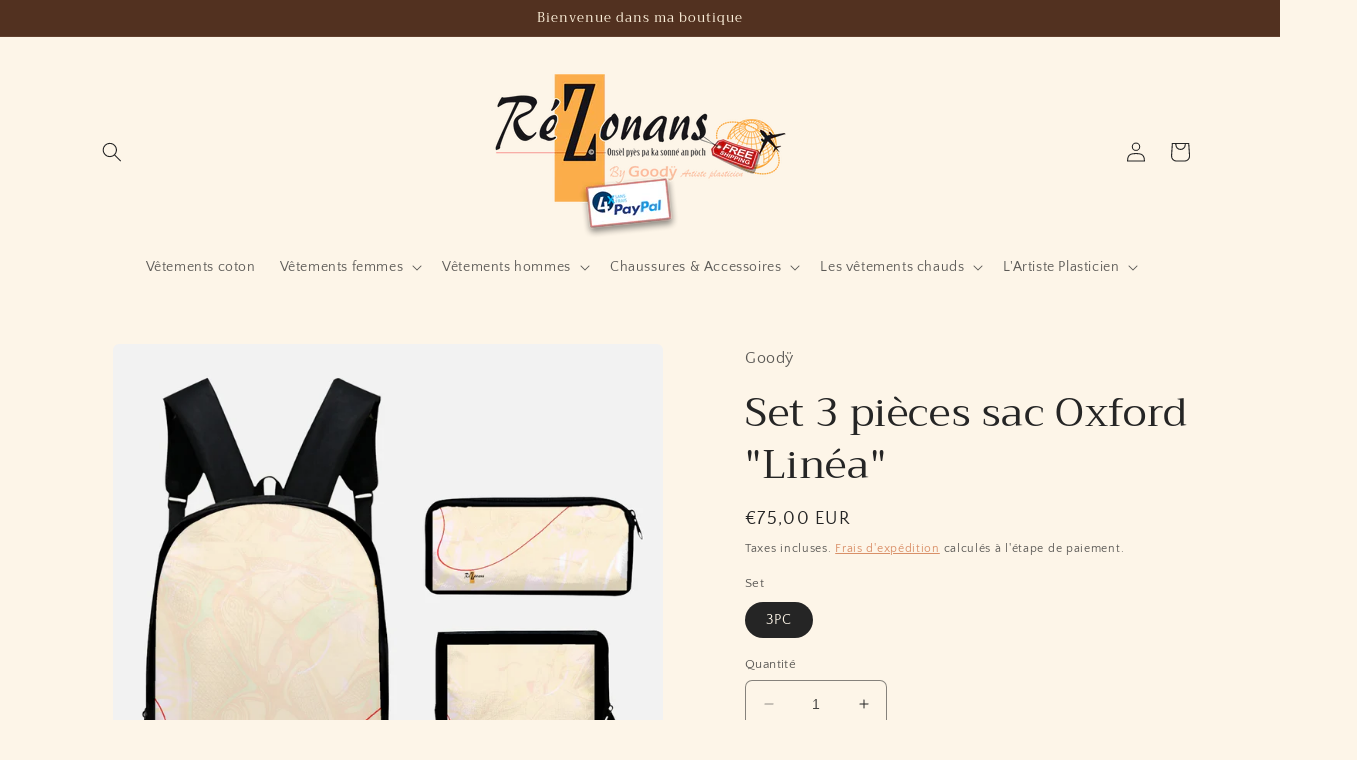

--- FILE ---
content_type: text/html; charset=utf-8
request_url: https://rezonansbygoodyart.com/zu/products/set-3-pieces-sac-oxford-linea
body_size: 44320
content:
<!doctype html>
<html class="no-js" lang="zu">
  <head>
<script>
window.KiwiSizing = window.KiwiSizing === undefined ? {} : window.KiwiSizing;
KiwiSizing.shop = "rezonans.myshopify.com";


KiwiSizing.data = {
  collections: "216059314337,202074063009",
  tags: "Backpack,Bag,Bags,crossbody,crossbody bag,laptop backpack,pencil,pencil case,school backpack,school bags",
  product: "6905086509238",
  vendor: "Goodÿ",
  type: "DIV",
  title: "Set 3 pièces sac Oxford \"Linéa\"",
  images: ["\/\/rezonansbygoodyart.com\/cdn\/shop\/products\/d888873cd0d64415bef8239ae5812077.jpg?v=1627474635","\/\/rezonansbygoodyart.com\/cdn\/shop\/products\/3d3e86420b0444399abbe52a64f67bbf.jpg?v=1627474635","\/\/rezonansbygoodyart.com\/cdn\/shop\/products\/2d85d4ffa02d4c1889dec89a55d5cd07.jpg?v=1627474635","\/\/rezonansbygoodyart.com\/cdn\/shop\/products\/53f6a7d990da4154be83ff9d3effc496.jpg?v=1627474635","\/\/rezonansbygoodyart.com\/cdn\/shop\/products\/aac32aa2-2773-435a-9ef6-9e28011c80ff.jpg?v=1627474638","\/\/rezonansbygoodyart.com\/cdn\/shop\/products\/a95e62fa-a388-4520-abbf-b79b816e9595.jpg?v=1627474639","\/\/rezonansbygoodyart.com\/cdn\/shop\/products\/0fb056a9-f54e-433f-8b9a-397b84a784c0.jpg?v=1627474639","\/\/rezonansbygoodyart.com\/cdn\/shop\/products\/f9ef485a-44f9-4990-a941-05982490e59f.jpg?v=1627474640"],
  options: [{"name":"Set","position":1,"values":["3PC"]}],
  variants: [{"id":40235977113782,"title":"3PC","option1":"3PC","option2":null,"option3":null,"sku":"ijk778qa_001","requires_shipping":true,"taxable":true,"featured_image":{"id":29430343925942,"product_id":6905086509238,"position":1,"created_at":"2021-07-28T08:17:15-04:00","updated_at":"2021-07-28T08:17:15-04:00","alt":null,"width":1500,"height":1500,"src":"\/\/rezonansbygoodyart.com\/cdn\/shop\/products\/d888873cd0d64415bef8239ae5812077.jpg?v=1627474635","variant_ids":[40235977113782]},"available":true,"name":"Set 3 pièces sac Oxford \"Linéa\" - 3PC","public_title":"3PC","options":["3PC"],"price":7500,"weight":0,"compare_at_price":null,"inventory_management":"jetprint-fulfillment","barcode":"1051848042777","featured_media":{"alt":null,"id":21702010798262,"position":1,"preview_image":{"aspect_ratio":1.0,"height":1500,"width":1500,"src":"\/\/rezonansbygoodyart.com\/cdn\/shop\/products\/d888873cd0d64415bef8239ae5812077.jpg?v=1627474635"}},"requires_selling_plan":false,"selling_plan_allocations":[]}],
};

</script>
    <meta charset="utf-8">
    <meta http-equiv="X-UA-Compatible" content="IE=edge">
    <meta name="viewport" content="width=device-width,initial-scale=1">
    <meta name="theme-color" content="">
    <link rel="canonical" href="https://rezonansbygoodyart.com/zu/products/set-3-pieces-sac-oxford-linea">
    <link rel="preconnect" href="https://cdn.shopify.com" crossorigin><link rel="preconnect" href="https://fonts.shopifycdn.com" crossorigin><title>
      Set 3 pièces sac Oxford &quot;Linéa&quot;
 &ndash; rezonans shop</title>

    
      <meta name="description" content="MESURES Produit Longueur, cm Largeur, cm Hauteur, cm Sac à dos 30 13 40 Trousse 22 5 11 Sac à bandoulière 18 6 23 Contient : Sac à dos x 1, Trousse x 1, Sac à bandoulière x 1. Fabriqué en polyester de haute qualité et tissu Oxford. Bretelles et poignée portatives renforcées. Fermeture à glissière classique et lisse. Re">
    

    

<meta property="og:site_name" content="rezonans shop">
<meta property="og:url" content="https://rezonansbygoodyart.com/zu/products/set-3-pieces-sac-oxford-linea">
<meta property="og:title" content="Set 3 pièces sac Oxford &quot;Linéa&quot;">
<meta property="og:type" content="product">
<meta property="og:description" content="MESURES Produit Longueur, cm Largeur, cm Hauteur, cm Sac à dos 30 13 40 Trousse 22 5 11 Sac à bandoulière 18 6 23 Contient : Sac à dos x 1, Trousse x 1, Sac à bandoulière x 1. Fabriqué en polyester de haute qualité et tissu Oxford. Bretelles et poignée portatives renforcées. Fermeture à glissière classique et lisse. Re"><meta property="og:image" content="http://rezonansbygoodyart.com/cdn/shop/products/d888873cd0d64415bef8239ae5812077.jpg?v=1627474635">
  <meta property="og:image:secure_url" content="https://rezonansbygoodyart.com/cdn/shop/products/d888873cd0d64415bef8239ae5812077.jpg?v=1627474635">
  <meta property="og:image:width" content="1500">
  <meta property="og:image:height" content="1500"><meta property="og:price:amount" content="75,00">
  <meta property="og:price:currency" content="EUR"><meta name="twitter:site" content="@Goodyart"><meta name="twitter:card" content="summary_large_image">
<meta name="twitter:title" content="Set 3 pièces sac Oxford &quot;Linéa&quot;">
<meta name="twitter:description" content="MESURES Produit Longueur, cm Largeur, cm Hauteur, cm Sac à dos 30 13 40 Trousse 22 5 11 Sac à bandoulière 18 6 23 Contient : Sac à dos x 1, Trousse x 1, Sac à bandoulière x 1. Fabriqué en polyester de haute qualité et tissu Oxford. Bretelles et poignée portatives renforcées. Fermeture à glissière classique et lisse. Re">


    <script src="//rezonansbygoodyart.com/cdn/shop/t/11/assets/constants.js?v=95358004781563950421681005929" defer="defer"></script>
    <script src="//rezonansbygoodyart.com/cdn/shop/t/11/assets/pubsub.js?v=2921868252632587581681005930" defer="defer"></script>
    <script src="//rezonansbygoodyart.com/cdn/shop/t/11/assets/global.js?v=127210358271191040921681005930" defer="defer"></script>
    <script>window.performance && window.performance.mark && window.performance.mark('shopify.content_for_header.start');</script><meta name="google-site-verification" content="dtP_HkwjWhwLtegXi0O7pNimurG-bLyg-aIZ5aE2FFI">
<meta name="facebook-domain-verification" content="mem01100dpzm99w34bxgl80own6m96">
<meta id="shopify-digital-wallet" name="shopify-digital-wallet" content="/40475230369/digital_wallets/dialog">
<link rel="alternate" hreflang="x-default" href="https://rezonansbygoodyart.com/products/set-3-pieces-sac-oxford-linea">
<link rel="alternate" hreflang="fr" href="https://rezonansbygoodyart.com/products/set-3-pieces-sac-oxford-linea">
<link rel="alternate" hreflang="de" href="https://rezonansbygoodyart.com/de/products/set-3-pieces-sac-oxford-linea">
<link rel="alternate" hreflang="en" href="https://rezonansbygoodyart.com/en/products/set-3-pieces-sac-oxford-linea">
<link rel="alternate" hreflang="zh-Hans" href="https://rezonansbygoodyart.com/zh/products/set-3-pieces-sac-oxford-linea">
<link rel="alternate" hreflang="es" href="https://rezonansbygoodyart.com/es/products/set-3-pieces-sac-oxford-linea">
<link rel="alternate" hreflang="it" href="https://rezonansbygoodyart.com/it/products/set-3-pieces-sac-oxford-linea">
<link rel="alternate" hreflang="ja" href="https://rezonansbygoodyart.com/ja/products/set-3-pieces-sac-oxford-linea">
<link rel="alternate" hreflang="pt" href="https://rezonansbygoodyart.com/pt/products/set-3-pieces-sac-oxford-linea">
<link rel="alternate" hreflang="zu" href="https://rezonansbygoodyart.com/zu/products/set-3-pieces-sac-oxford-linea">
<link rel="alternate" hreflang="zh-Hans-FR" href="https://rezonansbygoodyart.com/zh/products/set-3-pieces-sac-oxford-linea">
<link rel="alternate" hreflang="zh-Hans-CN" href="https://rezonansbygoodyart.com/zh-cn/products/set-3-pieces-sac-oxford-linea">
<link rel="alternate" hreflang="pt-BR" href="https://rezonansbygoodyart.com/pt-br/products/set-3-pieces-sac-oxford-linea">
<link rel="alternate" hreflang="zh-Hans-AC" href="https://rezonansbygoodyart.com/zh/products/set-3-pieces-sac-oxford-linea">
<link rel="alternate" hreflang="zh-Hans-AD" href="https://rezonansbygoodyart.com/zh/products/set-3-pieces-sac-oxford-linea">
<link rel="alternate" hreflang="zh-Hans-AE" href="https://rezonansbygoodyart.com/zh/products/set-3-pieces-sac-oxford-linea">
<link rel="alternate" hreflang="zh-Hans-AF" href="https://rezonansbygoodyart.com/zh/products/set-3-pieces-sac-oxford-linea">
<link rel="alternate" hreflang="zh-Hans-AG" href="https://rezonansbygoodyart.com/zh/products/set-3-pieces-sac-oxford-linea">
<link rel="alternate" hreflang="zh-Hans-AI" href="https://rezonansbygoodyart.com/zh/products/set-3-pieces-sac-oxford-linea">
<link rel="alternate" hreflang="zh-Hans-AL" href="https://rezonansbygoodyart.com/zh/products/set-3-pieces-sac-oxford-linea">
<link rel="alternate" hreflang="zh-Hans-AM" href="https://rezonansbygoodyart.com/zh/products/set-3-pieces-sac-oxford-linea">
<link rel="alternate" hreflang="zh-Hans-AO" href="https://rezonansbygoodyart.com/zh/products/set-3-pieces-sac-oxford-linea">
<link rel="alternate" hreflang="zh-Hans-AR" href="https://rezonansbygoodyart.com/zh/products/set-3-pieces-sac-oxford-linea">
<link rel="alternate" hreflang="zh-Hans-AT" href="https://rezonansbygoodyart.com/zh/products/set-3-pieces-sac-oxford-linea">
<link rel="alternate" hreflang="zh-Hans-AU" href="https://rezonansbygoodyart.com/zh/products/set-3-pieces-sac-oxford-linea">
<link rel="alternate" hreflang="zh-Hans-AW" href="https://rezonansbygoodyart.com/zh/products/set-3-pieces-sac-oxford-linea">
<link rel="alternate" hreflang="zh-Hans-AX" href="https://rezonansbygoodyart.com/zh/products/set-3-pieces-sac-oxford-linea">
<link rel="alternate" hreflang="zh-Hans-AZ" href="https://rezonansbygoodyart.com/zh/products/set-3-pieces-sac-oxford-linea">
<link rel="alternate" hreflang="zh-Hans-BA" href="https://rezonansbygoodyart.com/zh/products/set-3-pieces-sac-oxford-linea">
<link rel="alternate" hreflang="zh-Hans-BB" href="https://rezonansbygoodyart.com/zh/products/set-3-pieces-sac-oxford-linea">
<link rel="alternate" hreflang="zh-Hans-BD" href="https://rezonansbygoodyart.com/zh/products/set-3-pieces-sac-oxford-linea">
<link rel="alternate" hreflang="zh-Hans-BE" href="https://rezonansbygoodyart.com/zh/products/set-3-pieces-sac-oxford-linea">
<link rel="alternate" hreflang="zh-Hans-BF" href="https://rezonansbygoodyart.com/zh/products/set-3-pieces-sac-oxford-linea">
<link rel="alternate" hreflang="zh-Hans-BG" href="https://rezonansbygoodyart.com/zh/products/set-3-pieces-sac-oxford-linea">
<link rel="alternate" hreflang="zh-Hans-BH" href="https://rezonansbygoodyart.com/zh/products/set-3-pieces-sac-oxford-linea">
<link rel="alternate" hreflang="zh-Hans-BI" href="https://rezonansbygoodyart.com/zh/products/set-3-pieces-sac-oxford-linea">
<link rel="alternate" hreflang="zh-Hans-BJ" href="https://rezonansbygoodyart.com/zh/products/set-3-pieces-sac-oxford-linea">
<link rel="alternate" hreflang="zh-Hans-BL" href="https://rezonansbygoodyart.com/zh/products/set-3-pieces-sac-oxford-linea">
<link rel="alternate" hreflang="zh-Hans-BM" href="https://rezonansbygoodyart.com/zh/products/set-3-pieces-sac-oxford-linea">
<link rel="alternate" hreflang="zh-Hans-BN" href="https://rezonansbygoodyart.com/zh/products/set-3-pieces-sac-oxford-linea">
<link rel="alternate" hreflang="zh-Hans-BO" href="https://rezonansbygoodyart.com/zh/products/set-3-pieces-sac-oxford-linea">
<link rel="alternate" hreflang="zh-Hans-BQ" href="https://rezonansbygoodyart.com/zh/products/set-3-pieces-sac-oxford-linea">
<link rel="alternate" hreflang="zh-Hans-BS" href="https://rezonansbygoodyart.com/zh/products/set-3-pieces-sac-oxford-linea">
<link rel="alternate" hreflang="zh-Hans-BT" href="https://rezonansbygoodyart.com/zh/products/set-3-pieces-sac-oxford-linea">
<link rel="alternate" hreflang="zh-Hans-BW" href="https://rezonansbygoodyart.com/zh/products/set-3-pieces-sac-oxford-linea">
<link rel="alternate" hreflang="zh-Hans-BY" href="https://rezonansbygoodyart.com/zh/products/set-3-pieces-sac-oxford-linea">
<link rel="alternate" hreflang="zh-Hans-BZ" href="https://rezonansbygoodyart.com/zh/products/set-3-pieces-sac-oxford-linea">
<link rel="alternate" hreflang="zh-Hans-CA" href="https://rezonansbygoodyart.com/zh/products/set-3-pieces-sac-oxford-linea">
<link rel="alternate" hreflang="zh-Hans-CC" href="https://rezonansbygoodyart.com/zh/products/set-3-pieces-sac-oxford-linea">
<link rel="alternate" hreflang="zh-Hans-CD" href="https://rezonansbygoodyart.com/zh/products/set-3-pieces-sac-oxford-linea">
<link rel="alternate" hreflang="zh-Hans-CF" href="https://rezonansbygoodyart.com/zh/products/set-3-pieces-sac-oxford-linea">
<link rel="alternate" hreflang="zh-Hans-CG" href="https://rezonansbygoodyart.com/zh/products/set-3-pieces-sac-oxford-linea">
<link rel="alternate" hreflang="zh-Hans-CH" href="https://rezonansbygoodyart.com/zh/products/set-3-pieces-sac-oxford-linea">
<link rel="alternate" hreflang="zh-Hans-CI" href="https://rezonansbygoodyart.com/zh/products/set-3-pieces-sac-oxford-linea">
<link rel="alternate" hreflang="zh-Hans-CK" href="https://rezonansbygoodyart.com/zh/products/set-3-pieces-sac-oxford-linea">
<link rel="alternate" hreflang="zh-Hans-CL" href="https://rezonansbygoodyart.com/zh/products/set-3-pieces-sac-oxford-linea">
<link rel="alternate" hreflang="zh-Hans-CM" href="https://rezonansbygoodyart.com/zh/products/set-3-pieces-sac-oxford-linea">
<link rel="alternate" hreflang="zh-Hans-CO" href="https://rezonansbygoodyart.com/zh/products/set-3-pieces-sac-oxford-linea">
<link rel="alternate" hreflang="zh-Hans-CR" href="https://rezonansbygoodyart.com/zh/products/set-3-pieces-sac-oxford-linea">
<link rel="alternate" hreflang="zh-Hans-CV" href="https://rezonansbygoodyart.com/zh/products/set-3-pieces-sac-oxford-linea">
<link rel="alternate" hreflang="zh-Hans-CW" href="https://rezonansbygoodyart.com/zh/products/set-3-pieces-sac-oxford-linea">
<link rel="alternate" hreflang="zh-Hans-CX" href="https://rezonansbygoodyart.com/zh/products/set-3-pieces-sac-oxford-linea">
<link rel="alternate" hreflang="zh-Hans-CY" href="https://rezonansbygoodyart.com/zh/products/set-3-pieces-sac-oxford-linea">
<link rel="alternate" hreflang="zh-Hans-CZ" href="https://rezonansbygoodyart.com/zh/products/set-3-pieces-sac-oxford-linea">
<link rel="alternate" hreflang="zh-Hans-DE" href="https://rezonansbygoodyart.com/zh/products/set-3-pieces-sac-oxford-linea">
<link rel="alternate" hreflang="zh-Hans-DJ" href="https://rezonansbygoodyart.com/zh/products/set-3-pieces-sac-oxford-linea">
<link rel="alternate" hreflang="zh-Hans-DK" href="https://rezonansbygoodyart.com/zh/products/set-3-pieces-sac-oxford-linea">
<link rel="alternate" hreflang="zh-Hans-DM" href="https://rezonansbygoodyart.com/zh/products/set-3-pieces-sac-oxford-linea">
<link rel="alternate" hreflang="zh-Hans-DO" href="https://rezonansbygoodyart.com/zh/products/set-3-pieces-sac-oxford-linea">
<link rel="alternate" hreflang="zh-Hans-DZ" href="https://rezonansbygoodyart.com/zh/products/set-3-pieces-sac-oxford-linea">
<link rel="alternate" hreflang="zh-Hans-EC" href="https://rezonansbygoodyart.com/zh/products/set-3-pieces-sac-oxford-linea">
<link rel="alternate" hreflang="zh-Hans-EE" href="https://rezonansbygoodyart.com/zh/products/set-3-pieces-sac-oxford-linea">
<link rel="alternate" hreflang="zh-Hans-EG" href="https://rezonansbygoodyart.com/zh/products/set-3-pieces-sac-oxford-linea">
<link rel="alternate" hreflang="zh-Hans-EH" href="https://rezonansbygoodyart.com/zh/products/set-3-pieces-sac-oxford-linea">
<link rel="alternate" hreflang="zh-Hans-ER" href="https://rezonansbygoodyart.com/zh/products/set-3-pieces-sac-oxford-linea">
<link rel="alternate" hreflang="zh-Hans-ES" href="https://rezonansbygoodyart.com/zh/products/set-3-pieces-sac-oxford-linea">
<link rel="alternate" hreflang="zh-Hans-ET" href="https://rezonansbygoodyart.com/zh/products/set-3-pieces-sac-oxford-linea">
<link rel="alternate" hreflang="zh-Hans-FI" href="https://rezonansbygoodyart.com/zh/products/set-3-pieces-sac-oxford-linea">
<link rel="alternate" hreflang="zh-Hans-FJ" href="https://rezonansbygoodyart.com/zh/products/set-3-pieces-sac-oxford-linea">
<link rel="alternate" hreflang="zh-Hans-FK" href="https://rezonansbygoodyart.com/zh/products/set-3-pieces-sac-oxford-linea">
<link rel="alternate" hreflang="zh-Hans-FO" href="https://rezonansbygoodyart.com/zh/products/set-3-pieces-sac-oxford-linea">
<link rel="alternate" hreflang="zh-Hans-GA" href="https://rezonansbygoodyart.com/zh/products/set-3-pieces-sac-oxford-linea">
<link rel="alternate" hreflang="zh-Hans-GB" href="https://rezonansbygoodyart.com/zh/products/set-3-pieces-sac-oxford-linea">
<link rel="alternate" hreflang="zh-Hans-GD" href="https://rezonansbygoodyart.com/zh/products/set-3-pieces-sac-oxford-linea">
<link rel="alternate" hreflang="zh-Hans-GE" href="https://rezonansbygoodyart.com/zh/products/set-3-pieces-sac-oxford-linea">
<link rel="alternate" hreflang="zh-Hans-GF" href="https://rezonansbygoodyart.com/zh/products/set-3-pieces-sac-oxford-linea">
<link rel="alternate" hreflang="zh-Hans-GG" href="https://rezonansbygoodyart.com/zh/products/set-3-pieces-sac-oxford-linea">
<link rel="alternate" hreflang="zh-Hans-GH" href="https://rezonansbygoodyart.com/zh/products/set-3-pieces-sac-oxford-linea">
<link rel="alternate" hreflang="zh-Hans-GI" href="https://rezonansbygoodyart.com/zh/products/set-3-pieces-sac-oxford-linea">
<link rel="alternate" hreflang="zh-Hans-GL" href="https://rezonansbygoodyart.com/zh/products/set-3-pieces-sac-oxford-linea">
<link rel="alternate" hreflang="zh-Hans-GM" href="https://rezonansbygoodyart.com/zh/products/set-3-pieces-sac-oxford-linea">
<link rel="alternate" hreflang="zh-Hans-GN" href="https://rezonansbygoodyart.com/zh/products/set-3-pieces-sac-oxford-linea">
<link rel="alternate" hreflang="zh-Hans-GP" href="https://rezonansbygoodyart.com/zh/products/set-3-pieces-sac-oxford-linea">
<link rel="alternate" hreflang="zh-Hans-GQ" href="https://rezonansbygoodyart.com/zh/products/set-3-pieces-sac-oxford-linea">
<link rel="alternate" hreflang="zh-Hans-GR" href="https://rezonansbygoodyart.com/zh/products/set-3-pieces-sac-oxford-linea">
<link rel="alternate" hreflang="zh-Hans-GS" href="https://rezonansbygoodyart.com/zh/products/set-3-pieces-sac-oxford-linea">
<link rel="alternate" hreflang="zh-Hans-GT" href="https://rezonansbygoodyart.com/zh/products/set-3-pieces-sac-oxford-linea">
<link rel="alternate" hreflang="zh-Hans-GW" href="https://rezonansbygoodyart.com/zh/products/set-3-pieces-sac-oxford-linea">
<link rel="alternate" hreflang="zh-Hans-GY" href="https://rezonansbygoodyart.com/zh/products/set-3-pieces-sac-oxford-linea">
<link rel="alternate" hreflang="zh-Hans-HK" href="https://rezonansbygoodyart.com/zh/products/set-3-pieces-sac-oxford-linea">
<link rel="alternate" hreflang="zh-Hans-HN" href="https://rezonansbygoodyart.com/zh/products/set-3-pieces-sac-oxford-linea">
<link rel="alternate" hreflang="zh-Hans-HR" href="https://rezonansbygoodyart.com/zh/products/set-3-pieces-sac-oxford-linea">
<link rel="alternate" hreflang="zh-Hans-HT" href="https://rezonansbygoodyart.com/zh/products/set-3-pieces-sac-oxford-linea">
<link rel="alternate" hreflang="zh-Hans-HU" href="https://rezonansbygoodyart.com/zh/products/set-3-pieces-sac-oxford-linea">
<link rel="alternate" hreflang="zh-Hans-ID" href="https://rezonansbygoodyart.com/zh/products/set-3-pieces-sac-oxford-linea">
<link rel="alternate" hreflang="zh-Hans-IE" href="https://rezonansbygoodyart.com/zh/products/set-3-pieces-sac-oxford-linea">
<link rel="alternate" hreflang="zh-Hans-IL" href="https://rezonansbygoodyart.com/zh/products/set-3-pieces-sac-oxford-linea">
<link rel="alternate" hreflang="zh-Hans-IM" href="https://rezonansbygoodyart.com/zh/products/set-3-pieces-sac-oxford-linea">
<link rel="alternate" hreflang="zh-Hans-IN" href="https://rezonansbygoodyart.com/zh/products/set-3-pieces-sac-oxford-linea">
<link rel="alternate" hreflang="zh-Hans-IO" href="https://rezonansbygoodyart.com/zh/products/set-3-pieces-sac-oxford-linea">
<link rel="alternate" hreflang="zh-Hans-IQ" href="https://rezonansbygoodyart.com/zh/products/set-3-pieces-sac-oxford-linea">
<link rel="alternate" hreflang="zh-Hans-IS" href="https://rezonansbygoodyart.com/zh/products/set-3-pieces-sac-oxford-linea">
<link rel="alternate" hreflang="zh-Hans-IT" href="https://rezonansbygoodyart.com/zh/products/set-3-pieces-sac-oxford-linea">
<link rel="alternate" hreflang="zh-Hans-JE" href="https://rezonansbygoodyart.com/zh/products/set-3-pieces-sac-oxford-linea">
<link rel="alternate" hreflang="zh-Hans-JM" href="https://rezonansbygoodyart.com/zh/products/set-3-pieces-sac-oxford-linea">
<link rel="alternate" hreflang="zh-Hans-JO" href="https://rezonansbygoodyart.com/zh/products/set-3-pieces-sac-oxford-linea">
<link rel="alternate" hreflang="zh-Hans-JP" href="https://rezonansbygoodyart.com/zh/products/set-3-pieces-sac-oxford-linea">
<link rel="alternate" hreflang="zh-Hans-KE" href="https://rezonansbygoodyart.com/zh/products/set-3-pieces-sac-oxford-linea">
<link rel="alternate" hreflang="zh-Hans-KG" href="https://rezonansbygoodyart.com/zh/products/set-3-pieces-sac-oxford-linea">
<link rel="alternate" hreflang="zh-Hans-KH" href="https://rezonansbygoodyart.com/zh/products/set-3-pieces-sac-oxford-linea">
<link rel="alternate" hreflang="zh-Hans-KI" href="https://rezonansbygoodyart.com/zh/products/set-3-pieces-sac-oxford-linea">
<link rel="alternate" hreflang="zh-Hans-KM" href="https://rezonansbygoodyart.com/zh/products/set-3-pieces-sac-oxford-linea">
<link rel="alternate" hreflang="zh-Hans-KN" href="https://rezonansbygoodyart.com/zh/products/set-3-pieces-sac-oxford-linea">
<link rel="alternate" hreflang="zh-Hans-KR" href="https://rezonansbygoodyart.com/zh/products/set-3-pieces-sac-oxford-linea">
<link rel="alternate" hreflang="zh-Hans-KW" href="https://rezonansbygoodyart.com/zh/products/set-3-pieces-sac-oxford-linea">
<link rel="alternate" hreflang="zh-Hans-KY" href="https://rezonansbygoodyart.com/zh/products/set-3-pieces-sac-oxford-linea">
<link rel="alternate" hreflang="zh-Hans-KZ" href="https://rezonansbygoodyart.com/zh/products/set-3-pieces-sac-oxford-linea">
<link rel="alternate" hreflang="zh-Hans-LA" href="https://rezonansbygoodyart.com/zh/products/set-3-pieces-sac-oxford-linea">
<link rel="alternate" hreflang="zh-Hans-LB" href="https://rezonansbygoodyart.com/zh/products/set-3-pieces-sac-oxford-linea">
<link rel="alternate" hreflang="zh-Hans-LC" href="https://rezonansbygoodyart.com/zh/products/set-3-pieces-sac-oxford-linea">
<link rel="alternate" hreflang="zh-Hans-LI" href="https://rezonansbygoodyart.com/zh/products/set-3-pieces-sac-oxford-linea">
<link rel="alternate" hreflang="zh-Hans-LK" href="https://rezonansbygoodyart.com/zh/products/set-3-pieces-sac-oxford-linea">
<link rel="alternate" hreflang="zh-Hans-LR" href="https://rezonansbygoodyart.com/zh/products/set-3-pieces-sac-oxford-linea">
<link rel="alternate" hreflang="zh-Hans-LS" href="https://rezonansbygoodyart.com/zh/products/set-3-pieces-sac-oxford-linea">
<link rel="alternate" hreflang="zh-Hans-LT" href="https://rezonansbygoodyart.com/zh/products/set-3-pieces-sac-oxford-linea">
<link rel="alternate" hreflang="zh-Hans-LU" href="https://rezonansbygoodyart.com/zh/products/set-3-pieces-sac-oxford-linea">
<link rel="alternate" hreflang="zh-Hans-LV" href="https://rezonansbygoodyart.com/zh/products/set-3-pieces-sac-oxford-linea">
<link rel="alternate" hreflang="zh-Hans-LY" href="https://rezonansbygoodyart.com/zh/products/set-3-pieces-sac-oxford-linea">
<link rel="alternate" hreflang="zh-Hans-MA" href="https://rezonansbygoodyart.com/zh/products/set-3-pieces-sac-oxford-linea">
<link rel="alternate" hreflang="zh-Hans-MC" href="https://rezonansbygoodyart.com/zh/products/set-3-pieces-sac-oxford-linea">
<link rel="alternate" hreflang="zh-Hans-MD" href="https://rezonansbygoodyart.com/zh/products/set-3-pieces-sac-oxford-linea">
<link rel="alternate" hreflang="zh-Hans-ME" href="https://rezonansbygoodyart.com/zh/products/set-3-pieces-sac-oxford-linea">
<link rel="alternate" hreflang="zh-Hans-MF" href="https://rezonansbygoodyart.com/zh/products/set-3-pieces-sac-oxford-linea">
<link rel="alternate" hreflang="zh-Hans-MG" href="https://rezonansbygoodyart.com/zh/products/set-3-pieces-sac-oxford-linea">
<link rel="alternate" hreflang="zh-Hans-MK" href="https://rezonansbygoodyart.com/zh/products/set-3-pieces-sac-oxford-linea">
<link rel="alternate" hreflang="zh-Hans-ML" href="https://rezonansbygoodyart.com/zh/products/set-3-pieces-sac-oxford-linea">
<link rel="alternate" hreflang="zh-Hans-MM" href="https://rezonansbygoodyart.com/zh/products/set-3-pieces-sac-oxford-linea">
<link rel="alternate" hreflang="zh-Hans-MN" href="https://rezonansbygoodyart.com/zh/products/set-3-pieces-sac-oxford-linea">
<link rel="alternate" hreflang="zh-Hans-MO" href="https://rezonansbygoodyart.com/zh/products/set-3-pieces-sac-oxford-linea">
<link rel="alternate" hreflang="zh-Hans-MQ" href="https://rezonansbygoodyart.com/zh/products/set-3-pieces-sac-oxford-linea">
<link rel="alternate" hreflang="zh-Hans-MR" href="https://rezonansbygoodyart.com/zh/products/set-3-pieces-sac-oxford-linea">
<link rel="alternate" hreflang="zh-Hans-MS" href="https://rezonansbygoodyart.com/zh/products/set-3-pieces-sac-oxford-linea">
<link rel="alternate" hreflang="zh-Hans-MT" href="https://rezonansbygoodyart.com/zh/products/set-3-pieces-sac-oxford-linea">
<link rel="alternate" hreflang="zh-Hans-MU" href="https://rezonansbygoodyart.com/zh/products/set-3-pieces-sac-oxford-linea">
<link rel="alternate" hreflang="zh-Hans-MV" href="https://rezonansbygoodyart.com/zh/products/set-3-pieces-sac-oxford-linea">
<link rel="alternate" hreflang="zh-Hans-MW" href="https://rezonansbygoodyart.com/zh/products/set-3-pieces-sac-oxford-linea">
<link rel="alternate" hreflang="zh-Hans-MX" href="https://rezonansbygoodyart.com/zh/products/set-3-pieces-sac-oxford-linea">
<link rel="alternate" hreflang="zh-Hans-MY" href="https://rezonansbygoodyart.com/zh/products/set-3-pieces-sac-oxford-linea">
<link rel="alternate" hreflang="zh-Hans-MZ" href="https://rezonansbygoodyart.com/zh/products/set-3-pieces-sac-oxford-linea">
<link rel="alternate" hreflang="zh-Hans-NA" href="https://rezonansbygoodyart.com/zh/products/set-3-pieces-sac-oxford-linea">
<link rel="alternate" hreflang="zh-Hans-NC" href="https://rezonansbygoodyart.com/zh/products/set-3-pieces-sac-oxford-linea">
<link rel="alternate" hreflang="zh-Hans-NE" href="https://rezonansbygoodyart.com/zh/products/set-3-pieces-sac-oxford-linea">
<link rel="alternate" hreflang="zh-Hans-NF" href="https://rezonansbygoodyart.com/zh/products/set-3-pieces-sac-oxford-linea">
<link rel="alternate" hreflang="zh-Hans-NG" href="https://rezonansbygoodyart.com/zh/products/set-3-pieces-sac-oxford-linea">
<link rel="alternate" hreflang="zh-Hans-NI" href="https://rezonansbygoodyart.com/zh/products/set-3-pieces-sac-oxford-linea">
<link rel="alternate" hreflang="zh-Hans-NL" href="https://rezonansbygoodyart.com/zh/products/set-3-pieces-sac-oxford-linea">
<link rel="alternate" hreflang="zh-Hans-NO" href="https://rezonansbygoodyart.com/zh/products/set-3-pieces-sac-oxford-linea">
<link rel="alternate" hreflang="zh-Hans-NP" href="https://rezonansbygoodyart.com/zh/products/set-3-pieces-sac-oxford-linea">
<link rel="alternate" hreflang="zh-Hans-NR" href="https://rezonansbygoodyart.com/zh/products/set-3-pieces-sac-oxford-linea">
<link rel="alternate" hreflang="zh-Hans-NU" href="https://rezonansbygoodyart.com/zh/products/set-3-pieces-sac-oxford-linea">
<link rel="alternate" hreflang="zh-Hans-NZ" href="https://rezonansbygoodyart.com/zh/products/set-3-pieces-sac-oxford-linea">
<link rel="alternate" hreflang="zh-Hans-OM" href="https://rezonansbygoodyart.com/zh/products/set-3-pieces-sac-oxford-linea">
<link rel="alternate" hreflang="zh-Hans-PA" href="https://rezonansbygoodyart.com/zh/products/set-3-pieces-sac-oxford-linea">
<link rel="alternate" hreflang="zh-Hans-PE" href="https://rezonansbygoodyart.com/zh/products/set-3-pieces-sac-oxford-linea">
<link rel="alternate" hreflang="zh-Hans-PF" href="https://rezonansbygoodyart.com/zh/products/set-3-pieces-sac-oxford-linea">
<link rel="alternate" hreflang="zh-Hans-PG" href="https://rezonansbygoodyart.com/zh/products/set-3-pieces-sac-oxford-linea">
<link rel="alternate" hreflang="zh-Hans-PH" href="https://rezonansbygoodyart.com/zh/products/set-3-pieces-sac-oxford-linea">
<link rel="alternate" hreflang="zh-Hans-PK" href="https://rezonansbygoodyart.com/zh/products/set-3-pieces-sac-oxford-linea">
<link rel="alternate" hreflang="zh-Hans-PL" href="https://rezonansbygoodyart.com/zh/products/set-3-pieces-sac-oxford-linea">
<link rel="alternate" hreflang="zh-Hans-PM" href="https://rezonansbygoodyart.com/zh/products/set-3-pieces-sac-oxford-linea">
<link rel="alternate" hreflang="zh-Hans-PN" href="https://rezonansbygoodyart.com/zh/products/set-3-pieces-sac-oxford-linea">
<link rel="alternate" hreflang="zh-Hans-PS" href="https://rezonansbygoodyart.com/zh/products/set-3-pieces-sac-oxford-linea">
<link rel="alternate" hreflang="zh-Hans-PT" href="https://rezonansbygoodyart.com/zh/products/set-3-pieces-sac-oxford-linea">
<link rel="alternate" hreflang="zh-Hans-PY" href="https://rezonansbygoodyart.com/zh/products/set-3-pieces-sac-oxford-linea">
<link rel="alternate" hreflang="zh-Hans-QA" href="https://rezonansbygoodyart.com/zh/products/set-3-pieces-sac-oxford-linea">
<link rel="alternate" hreflang="zh-Hans-RE" href="https://rezonansbygoodyart.com/zh/products/set-3-pieces-sac-oxford-linea">
<link rel="alternate" hreflang="zh-Hans-RO" href="https://rezonansbygoodyart.com/zh/products/set-3-pieces-sac-oxford-linea">
<link rel="alternate" hreflang="zh-Hans-RS" href="https://rezonansbygoodyart.com/zh/products/set-3-pieces-sac-oxford-linea">
<link rel="alternate" hreflang="zh-Hans-RU" href="https://rezonansbygoodyart.com/zh/products/set-3-pieces-sac-oxford-linea">
<link rel="alternate" hreflang="zh-Hans-RW" href="https://rezonansbygoodyart.com/zh/products/set-3-pieces-sac-oxford-linea">
<link rel="alternate" hreflang="zh-Hans-SA" href="https://rezonansbygoodyart.com/zh/products/set-3-pieces-sac-oxford-linea">
<link rel="alternate" hreflang="zh-Hans-SB" href="https://rezonansbygoodyart.com/zh/products/set-3-pieces-sac-oxford-linea">
<link rel="alternate" hreflang="zh-Hans-SC" href="https://rezonansbygoodyart.com/zh/products/set-3-pieces-sac-oxford-linea">
<link rel="alternate" hreflang="zh-Hans-SD" href="https://rezonansbygoodyart.com/zh/products/set-3-pieces-sac-oxford-linea">
<link rel="alternate" hreflang="zh-Hans-SE" href="https://rezonansbygoodyart.com/zh/products/set-3-pieces-sac-oxford-linea">
<link rel="alternate" hreflang="zh-Hans-SG" href="https://rezonansbygoodyart.com/zh/products/set-3-pieces-sac-oxford-linea">
<link rel="alternate" hreflang="zh-Hans-SH" href="https://rezonansbygoodyart.com/zh/products/set-3-pieces-sac-oxford-linea">
<link rel="alternate" hreflang="zh-Hans-SI" href="https://rezonansbygoodyart.com/zh/products/set-3-pieces-sac-oxford-linea">
<link rel="alternate" hreflang="zh-Hans-SJ" href="https://rezonansbygoodyart.com/zh/products/set-3-pieces-sac-oxford-linea">
<link rel="alternate" hreflang="zh-Hans-SK" href="https://rezonansbygoodyart.com/zh/products/set-3-pieces-sac-oxford-linea">
<link rel="alternate" hreflang="zh-Hans-SL" href="https://rezonansbygoodyart.com/zh/products/set-3-pieces-sac-oxford-linea">
<link rel="alternate" hreflang="zh-Hans-SM" href="https://rezonansbygoodyart.com/zh/products/set-3-pieces-sac-oxford-linea">
<link rel="alternate" hreflang="zh-Hans-SN" href="https://rezonansbygoodyart.com/zh/products/set-3-pieces-sac-oxford-linea">
<link rel="alternate" hreflang="zh-Hans-SO" href="https://rezonansbygoodyart.com/zh/products/set-3-pieces-sac-oxford-linea">
<link rel="alternate" hreflang="zh-Hans-SR" href="https://rezonansbygoodyart.com/zh/products/set-3-pieces-sac-oxford-linea">
<link rel="alternate" hreflang="zh-Hans-SS" href="https://rezonansbygoodyart.com/zh/products/set-3-pieces-sac-oxford-linea">
<link rel="alternate" hreflang="zh-Hans-ST" href="https://rezonansbygoodyart.com/zh/products/set-3-pieces-sac-oxford-linea">
<link rel="alternate" hreflang="zh-Hans-SV" href="https://rezonansbygoodyart.com/zh/products/set-3-pieces-sac-oxford-linea">
<link rel="alternate" hreflang="zh-Hans-SX" href="https://rezonansbygoodyart.com/zh/products/set-3-pieces-sac-oxford-linea">
<link rel="alternate" hreflang="zh-Hans-SZ" href="https://rezonansbygoodyart.com/zh/products/set-3-pieces-sac-oxford-linea">
<link rel="alternate" hreflang="zh-Hans-TA" href="https://rezonansbygoodyart.com/zh/products/set-3-pieces-sac-oxford-linea">
<link rel="alternate" hreflang="zh-Hans-TC" href="https://rezonansbygoodyart.com/zh/products/set-3-pieces-sac-oxford-linea">
<link rel="alternate" hreflang="zh-Hans-TD" href="https://rezonansbygoodyart.com/zh/products/set-3-pieces-sac-oxford-linea">
<link rel="alternate" hreflang="zh-Hans-TF" href="https://rezonansbygoodyart.com/zh/products/set-3-pieces-sac-oxford-linea">
<link rel="alternate" hreflang="zh-Hans-TG" href="https://rezonansbygoodyart.com/zh/products/set-3-pieces-sac-oxford-linea">
<link rel="alternate" hreflang="zh-Hans-TH" href="https://rezonansbygoodyart.com/zh/products/set-3-pieces-sac-oxford-linea">
<link rel="alternate" hreflang="zh-Hans-TJ" href="https://rezonansbygoodyart.com/zh/products/set-3-pieces-sac-oxford-linea">
<link rel="alternate" hreflang="zh-Hans-TK" href="https://rezonansbygoodyart.com/zh/products/set-3-pieces-sac-oxford-linea">
<link rel="alternate" hreflang="zh-Hans-TL" href="https://rezonansbygoodyart.com/zh/products/set-3-pieces-sac-oxford-linea">
<link rel="alternate" hreflang="zh-Hans-TM" href="https://rezonansbygoodyart.com/zh/products/set-3-pieces-sac-oxford-linea">
<link rel="alternate" hreflang="zh-Hans-TN" href="https://rezonansbygoodyart.com/zh/products/set-3-pieces-sac-oxford-linea">
<link rel="alternate" hreflang="zh-Hans-TO" href="https://rezonansbygoodyart.com/zh/products/set-3-pieces-sac-oxford-linea">
<link rel="alternate" hreflang="zh-Hans-TR" href="https://rezonansbygoodyart.com/zh/products/set-3-pieces-sac-oxford-linea">
<link rel="alternate" hreflang="zh-Hans-TT" href="https://rezonansbygoodyart.com/zh/products/set-3-pieces-sac-oxford-linea">
<link rel="alternate" hreflang="zh-Hans-TV" href="https://rezonansbygoodyart.com/zh/products/set-3-pieces-sac-oxford-linea">
<link rel="alternate" hreflang="zh-Hans-TW" href="https://rezonansbygoodyart.com/zh/products/set-3-pieces-sac-oxford-linea">
<link rel="alternate" hreflang="zh-Hans-TZ" href="https://rezonansbygoodyart.com/zh/products/set-3-pieces-sac-oxford-linea">
<link rel="alternate" hreflang="zh-Hans-UA" href="https://rezonansbygoodyart.com/zh/products/set-3-pieces-sac-oxford-linea">
<link rel="alternate" hreflang="zh-Hans-UG" href="https://rezonansbygoodyart.com/zh/products/set-3-pieces-sac-oxford-linea">
<link rel="alternate" hreflang="zh-Hans-UM" href="https://rezonansbygoodyart.com/zh/products/set-3-pieces-sac-oxford-linea">
<link rel="alternate" hreflang="zh-Hans-UY" href="https://rezonansbygoodyart.com/zh/products/set-3-pieces-sac-oxford-linea">
<link rel="alternate" hreflang="zh-Hans-UZ" href="https://rezonansbygoodyart.com/zh/products/set-3-pieces-sac-oxford-linea">
<link rel="alternate" hreflang="zh-Hans-VA" href="https://rezonansbygoodyart.com/zh/products/set-3-pieces-sac-oxford-linea">
<link rel="alternate" hreflang="zh-Hans-VC" href="https://rezonansbygoodyart.com/zh/products/set-3-pieces-sac-oxford-linea">
<link rel="alternate" hreflang="zh-Hans-VE" href="https://rezonansbygoodyart.com/zh/products/set-3-pieces-sac-oxford-linea">
<link rel="alternate" hreflang="zh-Hans-VG" href="https://rezonansbygoodyart.com/zh/products/set-3-pieces-sac-oxford-linea">
<link rel="alternate" hreflang="zh-Hans-VN" href="https://rezonansbygoodyart.com/zh/products/set-3-pieces-sac-oxford-linea">
<link rel="alternate" hreflang="zh-Hans-VU" href="https://rezonansbygoodyart.com/zh/products/set-3-pieces-sac-oxford-linea">
<link rel="alternate" hreflang="zh-Hans-WF" href="https://rezonansbygoodyart.com/zh/products/set-3-pieces-sac-oxford-linea">
<link rel="alternate" hreflang="zh-Hans-WS" href="https://rezonansbygoodyart.com/zh/products/set-3-pieces-sac-oxford-linea">
<link rel="alternate" hreflang="zh-Hans-XK" href="https://rezonansbygoodyart.com/zh/products/set-3-pieces-sac-oxford-linea">
<link rel="alternate" hreflang="zh-Hans-YE" href="https://rezonansbygoodyart.com/zh/products/set-3-pieces-sac-oxford-linea">
<link rel="alternate" hreflang="zh-Hans-YT" href="https://rezonansbygoodyart.com/zh/products/set-3-pieces-sac-oxford-linea">
<link rel="alternate" hreflang="zh-Hans-ZA" href="https://rezonansbygoodyart.com/zh/products/set-3-pieces-sac-oxford-linea">
<link rel="alternate" hreflang="zh-Hans-ZM" href="https://rezonansbygoodyart.com/zh/products/set-3-pieces-sac-oxford-linea">
<link rel="alternate" hreflang="zh-Hans-ZW" href="https://rezonansbygoodyart.com/zh/products/set-3-pieces-sac-oxford-linea">
<link rel="alternate" type="application/json+oembed" href="https://rezonansbygoodyart.com/zu/products/set-3-pieces-sac-oxford-linea.oembed">
<script async="async" src="/checkouts/internal/preloads.js?locale=zu-FR"></script>
<script id="shopify-features" type="application/json">{"accessToken":"d34fcd4a124928c3fc810d06a279f0f1","betas":["rich-media-storefront-analytics"],"domain":"rezonansbygoodyart.com","predictiveSearch":true,"shopId":40475230369,"locale":"fr"}</script>
<script>var Shopify = Shopify || {};
Shopify.shop = "rezonans.myshopify.com";
Shopify.locale = "zu";
Shopify.currency = {"active":"EUR","rate":"1.0"};
Shopify.country = "FR";
Shopify.theme = {"name":"Craft","id":147191791954,"schema_name":"Craft","schema_version":"9.0.0","theme_store_id":1368,"role":"main"};
Shopify.theme.handle = "null";
Shopify.theme.style = {"id":null,"handle":null};
Shopify.cdnHost = "rezonansbygoodyart.com/cdn";
Shopify.routes = Shopify.routes || {};
Shopify.routes.root = "/zu/";</script>
<script type="module">!function(o){(o.Shopify=o.Shopify||{}).modules=!0}(window);</script>
<script>!function(o){function n(){var o=[];function n(){o.push(Array.prototype.slice.apply(arguments))}return n.q=o,n}var t=o.Shopify=o.Shopify||{};t.loadFeatures=n(),t.autoloadFeatures=n()}(window);</script>
<script id="shop-js-analytics" type="application/json">{"pageType":"product"}</script>
<script defer="defer" async type="module" src="//rezonansbygoodyart.com/cdn/shopifycloud/shop-js/modules/v2/client.init-shop-cart-sync_BN7fPSNr.en.esm.js"></script>
<script defer="defer" async type="module" src="//rezonansbygoodyart.com/cdn/shopifycloud/shop-js/modules/v2/chunk.common_Cbph3Kss.esm.js"></script>
<script defer="defer" async type="module" src="//rezonansbygoodyart.com/cdn/shopifycloud/shop-js/modules/v2/chunk.modal_DKumMAJ1.esm.js"></script>
<script type="module">
  await import("//rezonansbygoodyart.com/cdn/shopifycloud/shop-js/modules/v2/client.init-shop-cart-sync_BN7fPSNr.en.esm.js");
await import("//rezonansbygoodyart.com/cdn/shopifycloud/shop-js/modules/v2/chunk.common_Cbph3Kss.esm.js");
await import("//rezonansbygoodyart.com/cdn/shopifycloud/shop-js/modules/v2/chunk.modal_DKumMAJ1.esm.js");

  window.Shopify.SignInWithShop?.initShopCartSync?.({"fedCMEnabled":true,"windoidEnabled":true});

</script>
<script>(function() {
  var isLoaded = false;
  function asyncLoad() {
    if (isLoaded) return;
    isLoaded = true;
    var urls = ["https:\/\/vellir-us-west-2.s3-us-west-2.amazonaws.com\/peek-mode\/peek-mode.min.js?shop=rezonans.myshopify.com","https:\/\/way2enjoy.com\/shopify\/1\/currency-converter\/proxy\/js\/ginit.js?shop=rezonans.myshopify.com","https:\/\/way2enjoy.com\/shopify\/1\/currency-converter\/proxy\/js\/test_new_script3_hide.js?shop=rezonans.myshopify.com","https:\/\/app.kiwisizing.com\/web\/js\/dist\/kiwiSizing\/plugin\/SizingPlugin.prod.js?v=331\u0026shop=rezonans.myshopify.com","https:\/\/dashboard.jetprintapp.com\/shopapi\/common\/shopify\/js\/customize-button.js?v=1\u0026shop=rezonans.myshopify.com","https:\/\/ecommerce-editor-connector.live.gelato.tech\/ecommerce-editor\/v1\/shopify.esm.js?c=1eb89808-9611-48c5-aa25-4a6133022428\u0026s=ca2b6b7d-7ffc-4a4b-a580-888d9d4441fc\u0026shop=rezonans.myshopify.com","\/\/cdn.shopify.com\/proxy\/7dc8241ebfe079bfad69fe728b3d91f45ff5bf85961223a8a83c665a6d7c854d\/static.cdn.printful.com\/static\/js\/external\/shopify-product-customizer.js?v=0.28\u0026shop=rezonans.myshopify.com\u0026sp-cache-control=cHVibGljLCBtYXgtYWdlPTkwMA"];
    for (var i = 0; i < urls.length; i++) {
      var s = document.createElement('script');
      s.type = 'text/javascript';
      s.async = true;
      s.src = urls[i];
      var x = document.getElementsByTagName('script')[0];
      x.parentNode.insertBefore(s, x);
    }
  };
  if(window.attachEvent) {
    window.attachEvent('onload', asyncLoad);
  } else {
    window.addEventListener('load', asyncLoad, false);
  }
})();</script>
<script id="__st">var __st={"a":40475230369,"offset":-14400,"reqid":"a33cca45-ee1f-456b-a21a-26ac47766018-1769912147","pageurl":"rezonansbygoodyart.com\/zu\/products\/set-3-pieces-sac-oxford-linea","u":"a50d82a83647","p":"product","rtyp":"product","rid":6905086509238};</script>
<script>window.ShopifyPaypalV4VisibilityTracking = true;</script>
<script id="captcha-bootstrap">!function(){'use strict';const t='contact',e='account',n='new_comment',o=[[t,t],['blogs',n],['comments',n],[t,'customer']],c=[[e,'customer_login'],[e,'guest_login'],[e,'recover_customer_password'],[e,'create_customer']],r=t=>t.map((([t,e])=>`form[action*='/${t}']:not([data-nocaptcha='true']) input[name='form_type'][value='${e}']`)).join(','),a=t=>()=>t?[...document.querySelectorAll(t)].map((t=>t.form)):[];function s(){const t=[...o],e=r(t);return a(e)}const i='password',u='form_key',d=['recaptcha-v3-token','g-recaptcha-response','h-captcha-response',i],f=()=>{try{return window.sessionStorage}catch{return}},m='__shopify_v',_=t=>t.elements[u];function p(t,e,n=!1){try{const o=window.sessionStorage,c=JSON.parse(o.getItem(e)),{data:r}=function(t){const{data:e,action:n}=t;return t[m]||n?{data:e,action:n}:{data:t,action:n}}(c);for(const[e,n]of Object.entries(r))t.elements[e]&&(t.elements[e].value=n);n&&o.removeItem(e)}catch(o){console.error('form repopulation failed',{error:o})}}const l='form_type',E='cptcha';function T(t){t.dataset[E]=!0}const w=window,h=w.document,L='Shopify',v='ce_forms',y='captcha';let A=!1;((t,e)=>{const n=(g='f06e6c50-85a8-45c8-87d0-21a2b65856fe',I='https://cdn.shopify.com/shopifycloud/storefront-forms-hcaptcha/ce_storefront_forms_captcha_hcaptcha.v1.5.2.iife.js',D={infoText:'Protégé par hCaptcha',privacyText:'Confidentialité',termsText:'Conditions'},(t,e,n)=>{const o=w[L][v],c=o.bindForm;if(c)return c(t,g,e,D).then(n);var r;o.q.push([[t,g,e,D],n]),r=I,A||(h.body.append(Object.assign(h.createElement('script'),{id:'captcha-provider',async:!0,src:r})),A=!0)});var g,I,D;w[L]=w[L]||{},w[L][v]=w[L][v]||{},w[L][v].q=[],w[L][y]=w[L][y]||{},w[L][y].protect=function(t,e){n(t,void 0,e),T(t)},Object.freeze(w[L][y]),function(t,e,n,w,h,L){const[v,y,A,g]=function(t,e,n){const i=e?o:[],u=t?c:[],d=[...i,...u],f=r(d),m=r(i),_=r(d.filter((([t,e])=>n.includes(e))));return[a(f),a(m),a(_),s()]}(w,h,L),I=t=>{const e=t.target;return e instanceof HTMLFormElement?e:e&&e.form},D=t=>v().includes(t);t.addEventListener('submit',(t=>{const e=I(t);if(!e)return;const n=D(e)&&!e.dataset.hcaptchaBound&&!e.dataset.recaptchaBound,o=_(e),c=g().includes(e)&&(!o||!o.value);(n||c)&&t.preventDefault(),c&&!n&&(function(t){try{if(!f())return;!function(t){const e=f();if(!e)return;const n=_(t);if(!n)return;const o=n.value;o&&e.removeItem(o)}(t);const e=Array.from(Array(32),(()=>Math.random().toString(36)[2])).join('');!function(t,e){_(t)||t.append(Object.assign(document.createElement('input'),{type:'hidden',name:u})),t.elements[u].value=e}(t,e),function(t,e){const n=f();if(!n)return;const o=[...t.querySelectorAll(`input[type='${i}']`)].map((({name:t})=>t)),c=[...d,...o],r={};for(const[a,s]of new FormData(t).entries())c.includes(a)||(r[a]=s);n.setItem(e,JSON.stringify({[m]:1,action:t.action,data:r}))}(t,e)}catch(e){console.error('failed to persist form',e)}}(e),e.submit())}));const S=(t,e)=>{t&&!t.dataset[E]&&(n(t,e.some((e=>e===t))),T(t))};for(const o of['focusin','change'])t.addEventListener(o,(t=>{const e=I(t);D(e)&&S(e,y())}));const B=e.get('form_key'),M=e.get(l),P=B&&M;t.addEventListener('DOMContentLoaded',(()=>{const t=y();if(P)for(const e of t)e.elements[l].value===M&&p(e,B);[...new Set([...A(),...v().filter((t=>'true'===t.dataset.shopifyCaptcha))])].forEach((e=>S(e,t)))}))}(h,new URLSearchParams(w.location.search),n,t,e,['guest_login'])})(!0,!0)}();</script>
<script integrity="sha256-4kQ18oKyAcykRKYeNunJcIwy7WH5gtpwJnB7kiuLZ1E=" data-source-attribution="shopify.loadfeatures" defer="defer" src="//rezonansbygoodyart.com/cdn/shopifycloud/storefront/assets/storefront/load_feature-a0a9edcb.js" crossorigin="anonymous"></script>
<script data-source-attribution="shopify.dynamic_checkout.dynamic.init">var Shopify=Shopify||{};Shopify.PaymentButton=Shopify.PaymentButton||{isStorefrontPortableWallets:!0,init:function(){window.Shopify.PaymentButton.init=function(){};var t=document.createElement("script");t.src="https://rezonansbygoodyart.com/cdn/shopifycloud/portable-wallets/latest/portable-wallets.fr.js",t.type="module",document.head.appendChild(t)}};
</script>
<script data-source-attribution="shopify.dynamic_checkout.buyer_consent">
  function portableWalletsHideBuyerConsent(e){var t=document.getElementById("shopify-buyer-consent"),n=document.getElementById("shopify-subscription-policy-button");t&&n&&(t.classList.add("hidden"),t.setAttribute("aria-hidden","true"),n.removeEventListener("click",e))}function portableWalletsShowBuyerConsent(e){var t=document.getElementById("shopify-buyer-consent"),n=document.getElementById("shopify-subscription-policy-button");t&&n&&(t.classList.remove("hidden"),t.removeAttribute("aria-hidden"),n.addEventListener("click",e))}window.Shopify?.PaymentButton&&(window.Shopify.PaymentButton.hideBuyerConsent=portableWalletsHideBuyerConsent,window.Shopify.PaymentButton.showBuyerConsent=portableWalletsShowBuyerConsent);
</script>
<script>
  function portableWalletsCleanup(e){e&&e.src&&console.error("Failed to load portable wallets script "+e.src);var t=document.querySelectorAll("shopify-accelerated-checkout .shopify-payment-button__skeleton, shopify-accelerated-checkout-cart .wallet-cart-button__skeleton"),e=document.getElementById("shopify-buyer-consent");for(let e=0;e<t.length;e++)t[e].remove();e&&e.remove()}function portableWalletsNotLoadedAsModule(e){e instanceof ErrorEvent&&"string"==typeof e.message&&e.message.includes("import.meta")&&"string"==typeof e.filename&&e.filename.includes("portable-wallets")&&(window.removeEventListener("error",portableWalletsNotLoadedAsModule),window.Shopify.PaymentButton.failedToLoad=e,"loading"===document.readyState?document.addEventListener("DOMContentLoaded",window.Shopify.PaymentButton.init):window.Shopify.PaymentButton.init())}window.addEventListener("error",portableWalletsNotLoadedAsModule);
</script>

<script type="module" src="https://rezonansbygoodyart.com/cdn/shopifycloud/portable-wallets/latest/portable-wallets.fr.js" onError="portableWalletsCleanup(this)" crossorigin="anonymous"></script>
<script nomodule>
  document.addEventListener("DOMContentLoaded", portableWalletsCleanup);
</script>

<link id="shopify-accelerated-checkout-styles" rel="stylesheet" media="screen" href="https://rezonansbygoodyart.com/cdn/shopifycloud/portable-wallets/latest/accelerated-checkout-backwards-compat.css" crossorigin="anonymous">
<style id="shopify-accelerated-checkout-cart">
        #shopify-buyer-consent {
  margin-top: 1em;
  display: inline-block;
  width: 100%;
}

#shopify-buyer-consent.hidden {
  display: none;
}

#shopify-subscription-policy-button {
  background: none;
  border: none;
  padding: 0;
  text-decoration: underline;
  font-size: inherit;
  cursor: pointer;
}

#shopify-subscription-policy-button::before {
  box-shadow: none;
}

      </style>
<script id="sections-script" data-sections="header" defer="defer" src="//rezonansbygoodyart.com/cdn/shop/t/11/compiled_assets/scripts.js?v=1578"></script>
<script>window.performance && window.performance.mark && window.performance.mark('shopify.content_for_header.end');</script>


    <style data-shopify>
      @font-face {
  font-family: "Quattrocento Sans";
  font-weight: 400;
  font-style: normal;
  font-display: swap;
  src: url("//rezonansbygoodyart.com/cdn/fonts/quattrocento_sans/quattrocentosans_n4.ce5e9bf514e68f53bdd875976847cf755c702eaa.woff2") format("woff2"),
       url("//rezonansbygoodyart.com/cdn/fonts/quattrocento_sans/quattrocentosans_n4.44bbfb57d228eb8bb083d1f98e7d96e16137abce.woff") format("woff");
}

      @font-face {
  font-family: "Quattrocento Sans";
  font-weight: 700;
  font-style: normal;
  font-display: swap;
  src: url("//rezonansbygoodyart.com/cdn/fonts/quattrocento_sans/quattrocentosans_n7.bdda9092621b2e3b4284b12e8f0c092969b176c1.woff2") format("woff2"),
       url("//rezonansbygoodyart.com/cdn/fonts/quattrocento_sans/quattrocentosans_n7.3f8ab2a91343269966c4aa4831bcd588e7ce07b9.woff") format("woff");
}

      @font-face {
  font-family: "Quattrocento Sans";
  font-weight: 400;
  font-style: italic;
  font-display: swap;
  src: url("//rezonansbygoodyart.com/cdn/fonts/quattrocento_sans/quattrocentosans_i4.4f70b1e78f59fa1468e3436ab863ff0bf71e71bb.woff2") format("woff2"),
       url("//rezonansbygoodyart.com/cdn/fonts/quattrocento_sans/quattrocentosans_i4.b695efef5d957af404945574b7239740f79b899f.woff") format("woff");
}

      @font-face {
  font-family: "Quattrocento Sans";
  font-weight: 700;
  font-style: italic;
  font-display: swap;
  src: url("//rezonansbygoodyart.com/cdn/fonts/quattrocento_sans/quattrocentosans_i7.49d754c8032546c24062cf385f8660abbb11ef1e.woff2") format("woff2"),
       url("//rezonansbygoodyart.com/cdn/fonts/quattrocento_sans/quattrocentosans_i7.567b0b818999022d5a9ccb99542d8ff8cdb497df.woff") format("woff");
}

      @font-face {
  font-family: Trirong;
  font-weight: 400;
  font-style: normal;
  font-display: swap;
  src: url("//rezonansbygoodyart.com/cdn/fonts/trirong/trirong_n4.46b40419aaa69bf77077c3108d75dad5a0318d4b.woff2") format("woff2"),
       url("//rezonansbygoodyart.com/cdn/fonts/trirong/trirong_n4.97753898e63cd7e164ad614681eba2c7fe577190.woff") format("woff");
}


      :root {
        --font-body-family: "Quattrocento Sans", sans-serif;
        --font-body-style: normal;
        --font-body-weight: 400;
        --font-body-weight-bold: 700;

        --font-heading-family: Trirong, serif;
        --font-heading-style: normal;
        --font-heading-weight: 400;

        --font-body-scale: 1.0;
        --font-heading-scale: 1.0;

        --color-base-text: 37, 37, 37;
        --color-shadow: 37, 37, 37;
        --color-base-background-1: 253, 245, 232;
        --color-base-background-2: 255, 255, 255;
        --color-base-solid-button-labels: 253, 240, 218;
        --color-base-outline-button-labels: 211, 126, 82;
        --color-base-accent-1: 82, 49, 32;
        --color-base-accent-2: 219, 175, 152;
        --payment-terms-background-color: #fdf5e8;

        --gradient-base-background-1: #fdf5e8;
        --gradient-base-background-2: #FFFFFF;
        --gradient-base-accent-1: #523120;
        --gradient-base-accent-2: #dbaf98;

        --media-padding: px;
        --media-border-opacity: 0.1;
        --media-border-width: 0px;
        --media-radius: 6px;
        --media-shadow-opacity: 0.0;
        --media-shadow-horizontal-offset: 0px;
        --media-shadow-vertical-offset: 4px;
        --media-shadow-blur-radius: 5px;
        --media-shadow-visible: 0;

        --page-width: 120rem;
        --page-width-margin: 0rem;

        --product-card-image-padding: 0.0rem;
        --product-card-corner-radius: 0.6rem;
        --product-card-text-alignment: left;
        --product-card-border-width: 0.1rem;
        --product-card-border-opacity: 0.1;
        --product-card-shadow-opacity: 0.0;
        --product-card-shadow-visible: 0;
        --product-card-shadow-horizontal-offset: 0.0rem;
        --product-card-shadow-vertical-offset: 0.4rem;
        --product-card-shadow-blur-radius: 0.5rem;

        --collection-card-image-padding: 0.0rem;
        --collection-card-corner-radius: 0.6rem;
        --collection-card-text-alignment: left;
        --collection-card-border-width: 0.1rem;
        --collection-card-border-opacity: 0.1;
        --collection-card-shadow-opacity: 0.0;
        --collection-card-shadow-visible: 0;
        --collection-card-shadow-horizontal-offset: 0.0rem;
        --collection-card-shadow-vertical-offset: 0.4rem;
        --collection-card-shadow-blur-radius: 0.5rem;

        --blog-card-image-padding: 0.0rem;
        --blog-card-corner-radius: 0.6rem;
        --blog-card-text-alignment: left;
        --blog-card-border-width: 0.1rem;
        --blog-card-border-opacity: 0.1;
        --blog-card-shadow-opacity: 0.0;
        --blog-card-shadow-visible: 0;
        --blog-card-shadow-horizontal-offset: 0.0rem;
        --blog-card-shadow-vertical-offset: 0.4rem;
        --blog-card-shadow-blur-radius: 0.5rem;

        --badge-corner-radius: 0.6rem;

        --popup-border-width: 1px;
        --popup-border-opacity: 0.5;
        --popup-corner-radius: 6px;
        --popup-shadow-opacity: 0.0;
        --popup-shadow-horizontal-offset: 0px;
        --popup-shadow-vertical-offset: 4px;
        --popup-shadow-blur-radius: 5px;

        --drawer-border-width: 1px;
        --drawer-border-opacity: 0.1;
        --drawer-shadow-opacity: 0.0;
        --drawer-shadow-horizontal-offset: 0px;
        --drawer-shadow-vertical-offset: 4px;
        --drawer-shadow-blur-radius: 5px;

        --spacing-sections-desktop: 0px;
        --spacing-sections-mobile: 0px;

        --grid-desktop-vertical-spacing: 20px;
        --grid-desktop-horizontal-spacing: 20px;
        --grid-mobile-vertical-spacing: 10px;
        --grid-mobile-horizontal-spacing: 10px;

        --text-boxes-border-opacity: 0.1;
        --text-boxes-border-width: 0px;
        --text-boxes-radius: 6px;
        --text-boxes-shadow-opacity: 0.0;
        --text-boxes-shadow-visible: 0;
        --text-boxes-shadow-horizontal-offset: 0px;
        --text-boxes-shadow-vertical-offset: 4px;
        --text-boxes-shadow-blur-radius: 5px;

        --buttons-radius: 6px;
        --buttons-radius-outset: 7px;
        --buttons-border-width: 1px;
        --buttons-border-opacity: 1.0;
        --buttons-shadow-opacity: 0.0;
        --buttons-shadow-visible: 0;
        --buttons-shadow-horizontal-offset: 0px;
        --buttons-shadow-vertical-offset: 4px;
        --buttons-shadow-blur-radius: 5px;
        --buttons-border-offset: 0.3px;

        --inputs-radius: 6px;
        --inputs-border-width: 1px;
        --inputs-border-opacity: 0.55;
        --inputs-shadow-opacity: 0.0;
        --inputs-shadow-horizontal-offset: 0px;
        --inputs-margin-offset: 0px;
        --inputs-shadow-vertical-offset: 4px;
        --inputs-shadow-blur-radius: 5px;
        --inputs-radius-outset: 7px;

        --variant-pills-radius: 40px;
        --variant-pills-border-width: 1px;
        --variant-pills-border-opacity: 0.55;
        --variant-pills-shadow-opacity: 0.0;
        --variant-pills-shadow-horizontal-offset: 0px;
        --variant-pills-shadow-vertical-offset: 4px;
        --variant-pills-shadow-blur-radius: 5px;
      }

      *,
      *::before,
      *::after {
        box-sizing: inherit;
      }

      html {
        box-sizing: border-box;
        font-size: calc(var(--font-body-scale) * 62.5%);
        height: 100%;
      }

      body {
        display: grid;
        grid-template-rows: auto auto 1fr auto;
        grid-template-columns: 100%;
        min-height: 100%;
        margin: 0;
        font-size: 1.5rem;
        letter-spacing: 0.06rem;
        line-height: calc(1 + 0.8 / var(--font-body-scale));
        font-family: var(--font-body-family);
        font-style: var(--font-body-style);
        font-weight: var(--font-body-weight);
      }

      @media screen and (min-width: 750px) {
        body {
          font-size: 1.6rem;
        }
      }
    </style>

    <link href="//rezonansbygoodyart.com/cdn/shop/t/11/assets/base.css?v=140624990073879848751681005929" rel="stylesheet" type="text/css" media="all" />
<link rel="preload" as="font" href="//rezonansbygoodyart.com/cdn/fonts/quattrocento_sans/quattrocentosans_n4.ce5e9bf514e68f53bdd875976847cf755c702eaa.woff2" type="font/woff2" crossorigin><link rel="preload" as="font" href="//rezonansbygoodyart.com/cdn/fonts/trirong/trirong_n4.46b40419aaa69bf77077c3108d75dad5a0318d4b.woff2" type="font/woff2" crossorigin><link rel="stylesheet" href="//rezonansbygoodyart.com/cdn/shop/t/11/assets/component-predictive-search.css?v=85913294783299393391681005929" media="print" onload="this.media='all'"><script>document.documentElement.className = document.documentElement.className.replace('no-js', 'js');
    if (Shopify.designMode) {
      document.documentElement.classList.add('shopify-design-mode');
    }
    </script>
  <link href="https://monorail-edge.shopifysvc.com" rel="dns-prefetch">
<script>(function(){if ("sendBeacon" in navigator && "performance" in window) {try {var session_token_from_headers = performance.getEntriesByType('navigation')[0].serverTiming.find(x => x.name == '_s').description;} catch {var session_token_from_headers = undefined;}var session_cookie_matches = document.cookie.match(/_shopify_s=([^;]*)/);var session_token_from_cookie = session_cookie_matches && session_cookie_matches.length === 2 ? session_cookie_matches[1] : "";var session_token = session_token_from_headers || session_token_from_cookie || "";function handle_abandonment_event(e) {var entries = performance.getEntries().filter(function(entry) {return /monorail-edge.shopifysvc.com/.test(entry.name);});if (!window.abandonment_tracked && entries.length === 0) {window.abandonment_tracked = true;var currentMs = Date.now();var navigation_start = performance.timing.navigationStart;var payload = {shop_id: 40475230369,url: window.location.href,navigation_start,duration: currentMs - navigation_start,session_token,page_type: "product"};window.navigator.sendBeacon("https://monorail-edge.shopifysvc.com/v1/produce", JSON.stringify({schema_id: "online_store_buyer_site_abandonment/1.1",payload: payload,metadata: {event_created_at_ms: currentMs,event_sent_at_ms: currentMs}}));}}window.addEventListener('pagehide', handle_abandonment_event);}}());</script>
<script id="web-pixels-manager-setup">(function e(e,d,r,n,o){if(void 0===o&&(o={}),!Boolean(null===(a=null===(i=window.Shopify)||void 0===i?void 0:i.analytics)||void 0===a?void 0:a.replayQueue)){var i,a;window.Shopify=window.Shopify||{};var t=window.Shopify;t.analytics=t.analytics||{};var s=t.analytics;s.replayQueue=[],s.publish=function(e,d,r){return s.replayQueue.push([e,d,r]),!0};try{self.performance.mark("wpm:start")}catch(e){}var l=function(){var e={modern:/Edge?\/(1{2}[4-9]|1[2-9]\d|[2-9]\d{2}|\d{4,})\.\d+(\.\d+|)|Firefox\/(1{2}[4-9]|1[2-9]\d|[2-9]\d{2}|\d{4,})\.\d+(\.\d+|)|Chrom(ium|e)\/(9{2}|\d{3,})\.\d+(\.\d+|)|(Maci|X1{2}).+ Version\/(15\.\d+|(1[6-9]|[2-9]\d|\d{3,})\.\d+)([,.]\d+|)( \(\w+\)|)( Mobile\/\w+|) Safari\/|Chrome.+OPR\/(9{2}|\d{3,})\.\d+\.\d+|(CPU[ +]OS|iPhone[ +]OS|CPU[ +]iPhone|CPU IPhone OS|CPU iPad OS)[ +]+(15[._]\d+|(1[6-9]|[2-9]\d|\d{3,})[._]\d+)([._]\d+|)|Android:?[ /-](13[3-9]|1[4-9]\d|[2-9]\d{2}|\d{4,})(\.\d+|)(\.\d+|)|Android.+Firefox\/(13[5-9]|1[4-9]\d|[2-9]\d{2}|\d{4,})\.\d+(\.\d+|)|Android.+Chrom(ium|e)\/(13[3-9]|1[4-9]\d|[2-9]\d{2}|\d{4,})\.\d+(\.\d+|)|SamsungBrowser\/([2-9]\d|\d{3,})\.\d+/,legacy:/Edge?\/(1[6-9]|[2-9]\d|\d{3,})\.\d+(\.\d+|)|Firefox\/(5[4-9]|[6-9]\d|\d{3,})\.\d+(\.\d+|)|Chrom(ium|e)\/(5[1-9]|[6-9]\d|\d{3,})\.\d+(\.\d+|)([\d.]+$|.*Safari\/(?![\d.]+ Edge\/[\d.]+$))|(Maci|X1{2}).+ Version\/(10\.\d+|(1[1-9]|[2-9]\d|\d{3,})\.\d+)([,.]\d+|)( \(\w+\)|)( Mobile\/\w+|) Safari\/|Chrome.+OPR\/(3[89]|[4-9]\d|\d{3,})\.\d+\.\d+|(CPU[ +]OS|iPhone[ +]OS|CPU[ +]iPhone|CPU IPhone OS|CPU iPad OS)[ +]+(10[._]\d+|(1[1-9]|[2-9]\d|\d{3,})[._]\d+)([._]\d+|)|Android:?[ /-](13[3-9]|1[4-9]\d|[2-9]\d{2}|\d{4,})(\.\d+|)(\.\d+|)|Mobile Safari.+OPR\/([89]\d|\d{3,})\.\d+\.\d+|Android.+Firefox\/(13[5-9]|1[4-9]\d|[2-9]\d{2}|\d{4,})\.\d+(\.\d+|)|Android.+Chrom(ium|e)\/(13[3-9]|1[4-9]\d|[2-9]\d{2}|\d{4,})\.\d+(\.\d+|)|Android.+(UC? ?Browser|UCWEB|U3)[ /]?(15\.([5-9]|\d{2,})|(1[6-9]|[2-9]\d|\d{3,})\.\d+)\.\d+|SamsungBrowser\/(5\.\d+|([6-9]|\d{2,})\.\d+)|Android.+MQ{2}Browser\/(14(\.(9|\d{2,})|)|(1[5-9]|[2-9]\d|\d{3,})(\.\d+|))(\.\d+|)|K[Aa][Ii]OS\/(3\.\d+|([4-9]|\d{2,})\.\d+)(\.\d+|)/},d=e.modern,r=e.legacy,n=navigator.userAgent;return n.match(d)?"modern":n.match(r)?"legacy":"unknown"}(),u="modern"===l?"modern":"legacy",c=(null!=n?n:{modern:"",legacy:""})[u],f=function(e){return[e.baseUrl,"/wpm","/b",e.hashVersion,"modern"===e.buildTarget?"m":"l",".js"].join("")}({baseUrl:d,hashVersion:r,buildTarget:u}),m=function(e){var d=e.version,r=e.bundleTarget,n=e.surface,o=e.pageUrl,i=e.monorailEndpoint;return{emit:function(e){var a=e.status,t=e.errorMsg,s=(new Date).getTime(),l=JSON.stringify({metadata:{event_sent_at_ms:s},events:[{schema_id:"web_pixels_manager_load/3.1",payload:{version:d,bundle_target:r,page_url:o,status:a,surface:n,error_msg:t},metadata:{event_created_at_ms:s}}]});if(!i)return console&&console.warn&&console.warn("[Web Pixels Manager] No Monorail endpoint provided, skipping logging."),!1;try{return self.navigator.sendBeacon.bind(self.navigator)(i,l)}catch(e){}var u=new XMLHttpRequest;try{return u.open("POST",i,!0),u.setRequestHeader("Content-Type","text/plain"),u.send(l),!0}catch(e){return console&&console.warn&&console.warn("[Web Pixels Manager] Got an unhandled error while logging to Monorail."),!1}}}}({version:r,bundleTarget:l,surface:e.surface,pageUrl:self.location.href,monorailEndpoint:e.monorailEndpoint});try{o.browserTarget=l,function(e){var d=e.src,r=e.async,n=void 0===r||r,o=e.onload,i=e.onerror,a=e.sri,t=e.scriptDataAttributes,s=void 0===t?{}:t,l=document.createElement("script"),u=document.querySelector("head"),c=document.querySelector("body");if(l.async=n,l.src=d,a&&(l.integrity=a,l.crossOrigin="anonymous"),s)for(var f in s)if(Object.prototype.hasOwnProperty.call(s,f))try{l.dataset[f]=s[f]}catch(e){}if(o&&l.addEventListener("load",o),i&&l.addEventListener("error",i),u)u.appendChild(l);else{if(!c)throw new Error("Did not find a head or body element to append the script");c.appendChild(l)}}({src:f,async:!0,onload:function(){if(!function(){var e,d;return Boolean(null===(d=null===(e=window.Shopify)||void 0===e?void 0:e.analytics)||void 0===d?void 0:d.initialized)}()){var d=window.webPixelsManager.init(e)||void 0;if(d){var r=window.Shopify.analytics;r.replayQueue.forEach((function(e){var r=e[0],n=e[1],o=e[2];d.publishCustomEvent(r,n,o)})),r.replayQueue=[],r.publish=d.publishCustomEvent,r.visitor=d.visitor,r.initialized=!0}}},onerror:function(){return m.emit({status:"failed",errorMsg:"".concat(f," has failed to load")})},sri:function(e){var d=/^sha384-[A-Za-z0-9+/=]+$/;return"string"==typeof e&&d.test(e)}(c)?c:"",scriptDataAttributes:o}),m.emit({status:"loading"})}catch(e){m.emit({status:"failed",errorMsg:(null==e?void 0:e.message)||"Unknown error"})}}})({shopId: 40475230369,storefrontBaseUrl: "https://rezonansbygoodyart.com",extensionsBaseUrl: "https://extensions.shopifycdn.com/cdn/shopifycloud/web-pixels-manager",monorailEndpoint: "https://monorail-edge.shopifysvc.com/unstable/produce_batch",surface: "storefront-renderer",enabledBetaFlags: ["2dca8a86"],webPixelsConfigList: [{"id":"shopify-app-pixel","configuration":"{}","eventPayloadVersion":"v1","runtimeContext":"STRICT","scriptVersion":"0450","apiClientId":"shopify-pixel","type":"APP","privacyPurposes":["ANALYTICS","MARKETING"]},{"id":"shopify-custom-pixel","eventPayloadVersion":"v1","runtimeContext":"LAX","scriptVersion":"0450","apiClientId":"shopify-pixel","type":"CUSTOM","privacyPurposes":["ANALYTICS","MARKETING"]}],isMerchantRequest: false,initData: {"shop":{"name":"rezonans shop","paymentSettings":{"currencyCode":"EUR"},"myshopifyDomain":"rezonans.myshopify.com","countryCode":"FR","storefrontUrl":"https:\/\/rezonansbygoodyart.com\/zu"},"customer":null,"cart":null,"checkout":null,"productVariants":[{"price":{"amount":75.0,"currencyCode":"EUR"},"product":{"title":"Set 3 pièces sac Oxford \"Linéa\"","vendor":"Goodÿ","id":"6905086509238","untranslatedTitle":"Set 3 pièces sac Oxford \"Linéa\"","url":"\/zu\/products\/set-3-pieces-sac-oxford-linea","type":"DIV"},"id":"40235977113782","image":{"src":"\/\/rezonansbygoodyart.com\/cdn\/shop\/products\/d888873cd0d64415bef8239ae5812077.jpg?v=1627474635"},"sku":"ijk778qa_001","title":"3PC","untranslatedTitle":"3PC"}],"purchasingCompany":null},},"https://rezonansbygoodyart.com/cdn","1d2a099fw23dfb22ep557258f5m7a2edbae",{"modern":"","legacy":""},{"shopId":"40475230369","storefrontBaseUrl":"https:\/\/rezonansbygoodyart.com","extensionBaseUrl":"https:\/\/extensions.shopifycdn.com\/cdn\/shopifycloud\/web-pixels-manager","surface":"storefront-renderer","enabledBetaFlags":"[\"2dca8a86\"]","isMerchantRequest":"false","hashVersion":"1d2a099fw23dfb22ep557258f5m7a2edbae","publish":"custom","events":"[[\"page_viewed\",{}],[\"product_viewed\",{\"productVariant\":{\"price\":{\"amount\":75.0,\"currencyCode\":\"EUR\"},\"product\":{\"title\":\"Set 3 pièces sac Oxford \\\"Linéa\\\"\",\"vendor\":\"Goodÿ\",\"id\":\"6905086509238\",\"untranslatedTitle\":\"Set 3 pièces sac Oxford \\\"Linéa\\\"\",\"url\":\"\/zu\/products\/set-3-pieces-sac-oxford-linea\",\"type\":\"DIV\"},\"id\":\"40235977113782\",\"image\":{\"src\":\"\/\/rezonansbygoodyart.com\/cdn\/shop\/products\/d888873cd0d64415bef8239ae5812077.jpg?v=1627474635\"},\"sku\":\"ijk778qa_001\",\"title\":\"3PC\",\"untranslatedTitle\":\"3PC\"}}]]"});</script><script>
  window.ShopifyAnalytics = window.ShopifyAnalytics || {};
  window.ShopifyAnalytics.meta = window.ShopifyAnalytics.meta || {};
  window.ShopifyAnalytics.meta.currency = 'EUR';
  var meta = {"product":{"id":6905086509238,"gid":"gid:\/\/shopify\/Product\/6905086509238","vendor":"Goodÿ","type":"DIV","handle":"set-3-pieces-sac-oxford-linea","variants":[{"id":40235977113782,"price":7500,"name":"Set 3 pièces sac Oxford \"Linéa\" - 3PC","public_title":"3PC","sku":"ijk778qa_001"}],"remote":false},"page":{"pageType":"product","resourceType":"product","resourceId":6905086509238,"requestId":"a33cca45-ee1f-456b-a21a-26ac47766018-1769912147"}};
  for (var attr in meta) {
    window.ShopifyAnalytics.meta[attr] = meta[attr];
  }
</script>
<script class="analytics">
  (function () {
    var customDocumentWrite = function(content) {
      var jquery = null;

      if (window.jQuery) {
        jquery = window.jQuery;
      } else if (window.Checkout && window.Checkout.$) {
        jquery = window.Checkout.$;
      }

      if (jquery) {
        jquery('body').append(content);
      }
    };

    var hasLoggedConversion = function(token) {
      if (token) {
        return document.cookie.indexOf('loggedConversion=' + token) !== -1;
      }
      return false;
    }

    var setCookieIfConversion = function(token) {
      if (token) {
        var twoMonthsFromNow = new Date(Date.now());
        twoMonthsFromNow.setMonth(twoMonthsFromNow.getMonth() + 2);

        document.cookie = 'loggedConversion=' + token + '; expires=' + twoMonthsFromNow;
      }
    }

    var trekkie = window.ShopifyAnalytics.lib = window.trekkie = window.trekkie || [];
    if (trekkie.integrations) {
      return;
    }
    trekkie.methods = [
      'identify',
      'page',
      'ready',
      'track',
      'trackForm',
      'trackLink'
    ];
    trekkie.factory = function(method) {
      return function() {
        var args = Array.prototype.slice.call(arguments);
        args.unshift(method);
        trekkie.push(args);
        return trekkie;
      };
    };
    for (var i = 0; i < trekkie.methods.length; i++) {
      var key = trekkie.methods[i];
      trekkie[key] = trekkie.factory(key);
    }
    trekkie.load = function(config) {
      trekkie.config = config || {};
      trekkie.config.initialDocumentCookie = document.cookie;
      var first = document.getElementsByTagName('script')[0];
      var script = document.createElement('script');
      script.type = 'text/javascript';
      script.onerror = function(e) {
        var scriptFallback = document.createElement('script');
        scriptFallback.type = 'text/javascript';
        scriptFallback.onerror = function(error) {
                var Monorail = {
      produce: function produce(monorailDomain, schemaId, payload) {
        var currentMs = new Date().getTime();
        var event = {
          schema_id: schemaId,
          payload: payload,
          metadata: {
            event_created_at_ms: currentMs,
            event_sent_at_ms: currentMs
          }
        };
        return Monorail.sendRequest("https://" + monorailDomain + "/v1/produce", JSON.stringify(event));
      },
      sendRequest: function sendRequest(endpointUrl, payload) {
        // Try the sendBeacon API
        if (window && window.navigator && typeof window.navigator.sendBeacon === 'function' && typeof window.Blob === 'function' && !Monorail.isIos12()) {
          var blobData = new window.Blob([payload], {
            type: 'text/plain'
          });

          if (window.navigator.sendBeacon(endpointUrl, blobData)) {
            return true;
          } // sendBeacon was not successful

        } // XHR beacon

        var xhr = new XMLHttpRequest();

        try {
          xhr.open('POST', endpointUrl);
          xhr.setRequestHeader('Content-Type', 'text/plain');
          xhr.send(payload);
        } catch (e) {
          console.log(e);
        }

        return false;
      },
      isIos12: function isIos12() {
        return window.navigator.userAgent.lastIndexOf('iPhone; CPU iPhone OS 12_') !== -1 || window.navigator.userAgent.lastIndexOf('iPad; CPU OS 12_') !== -1;
      }
    };
    Monorail.produce('monorail-edge.shopifysvc.com',
      'trekkie_storefront_load_errors/1.1',
      {shop_id: 40475230369,
      theme_id: 147191791954,
      app_name: "storefront",
      context_url: window.location.href,
      source_url: "//rezonansbygoodyart.com/cdn/s/trekkie.storefront.c59ea00e0474b293ae6629561379568a2d7c4bba.min.js"});

        };
        scriptFallback.async = true;
        scriptFallback.src = '//rezonansbygoodyart.com/cdn/s/trekkie.storefront.c59ea00e0474b293ae6629561379568a2d7c4bba.min.js';
        first.parentNode.insertBefore(scriptFallback, first);
      };
      script.async = true;
      script.src = '//rezonansbygoodyart.com/cdn/s/trekkie.storefront.c59ea00e0474b293ae6629561379568a2d7c4bba.min.js';
      first.parentNode.insertBefore(script, first);
    };
    trekkie.load(
      {"Trekkie":{"appName":"storefront","development":false,"defaultAttributes":{"shopId":40475230369,"isMerchantRequest":null,"themeId":147191791954,"themeCityHash":"17040596805679866706","contentLanguage":"zu","currency":"EUR","eventMetadataId":"cf61cfc9-cc96-4775-94f7-aaa8443eab57"},"isServerSideCookieWritingEnabled":true,"monorailRegion":"shop_domain","enabledBetaFlags":["65f19447","b5387b81"]},"Session Attribution":{},"S2S":{"facebookCapiEnabled":true,"source":"trekkie-storefront-renderer","apiClientId":580111}}
    );

    var loaded = false;
    trekkie.ready(function() {
      if (loaded) return;
      loaded = true;

      window.ShopifyAnalytics.lib = window.trekkie;

      var originalDocumentWrite = document.write;
      document.write = customDocumentWrite;
      try { window.ShopifyAnalytics.merchantGoogleAnalytics.call(this); } catch(error) {};
      document.write = originalDocumentWrite;

      window.ShopifyAnalytics.lib.page(null,{"pageType":"product","resourceType":"product","resourceId":6905086509238,"requestId":"a33cca45-ee1f-456b-a21a-26ac47766018-1769912147","shopifyEmitted":true});

      var match = window.location.pathname.match(/checkouts\/(.+)\/(thank_you|post_purchase)/)
      var token = match? match[1]: undefined;
      if (!hasLoggedConversion(token)) {
        setCookieIfConversion(token);
        window.ShopifyAnalytics.lib.track("Viewed Product",{"currency":"EUR","variantId":40235977113782,"productId":6905086509238,"productGid":"gid:\/\/shopify\/Product\/6905086509238","name":"Set 3 pièces sac Oxford \"Linéa\" - 3PC","price":"75.00","sku":"ijk778qa_001","brand":"Goodÿ","variant":"3PC","category":"DIV","nonInteraction":true,"remote":false},undefined,undefined,{"shopifyEmitted":true});
      window.ShopifyAnalytics.lib.track("monorail:\/\/trekkie_storefront_viewed_product\/1.1",{"currency":"EUR","variantId":40235977113782,"productId":6905086509238,"productGid":"gid:\/\/shopify\/Product\/6905086509238","name":"Set 3 pièces sac Oxford \"Linéa\" - 3PC","price":"75.00","sku":"ijk778qa_001","brand":"Goodÿ","variant":"3PC","category":"DIV","nonInteraction":true,"remote":false,"referer":"https:\/\/rezonansbygoodyart.com\/zu\/products\/set-3-pieces-sac-oxford-linea"});
      }
    });


        var eventsListenerScript = document.createElement('script');
        eventsListenerScript.async = true;
        eventsListenerScript.src = "//rezonansbygoodyart.com/cdn/shopifycloud/storefront/assets/shop_events_listener-3da45d37.js";
        document.getElementsByTagName('head')[0].appendChild(eventsListenerScript);

})();</script>
<script
  defer
  src="https://rezonansbygoodyart.com/cdn/shopifycloud/perf-kit/shopify-perf-kit-3.1.0.min.js"
  data-application="storefront-renderer"
  data-shop-id="40475230369"
  data-render-region="gcp-us-east1"
  data-page-type="product"
  data-theme-instance-id="147191791954"
  data-theme-name="Craft"
  data-theme-version="9.0.0"
  data-monorail-region="shop_domain"
  data-resource-timing-sampling-rate="10"
  data-shs="true"
  data-shs-beacon="true"
  data-shs-export-with-fetch="true"
  data-shs-logs-sample-rate="1"
  data-shs-beacon-endpoint="https://rezonansbygoodyart.com/api/collect"
></script>
</head>

  <body class="gradient">
    <a class="skip-to-content-link button visually-hidden" href="#MainContent">
      Ignorer et passer au contenu
    </a><!-- BEGIN sections: header-group -->
<div id="shopify-section-sections--18525932880210__announcement-bar" class="shopify-section shopify-section-group-header-group announcement-bar-section"><div class="announcement-bar color-accent-1 gradient" role="region" aria-label="Annonce" ><div class="page-width">
                <p class="announcement-bar__message center h5">
                  <span>Bienvenue dans ma boutique</span></p>
              </div></div>
</div><div id="shopify-section-sections--18525932880210__header" class="shopify-section shopify-section-group-header-group section-header"><link rel="stylesheet" href="//rezonansbygoodyart.com/cdn/shop/t/11/assets/component-list-menu.css?v=151968516119678728991681005929" media="print" onload="this.media='all'">
<link rel="stylesheet" href="//rezonansbygoodyart.com/cdn/shop/t/11/assets/component-search.css?v=184225813856820874251681005929" media="print" onload="this.media='all'">
<link rel="stylesheet" href="//rezonansbygoodyart.com/cdn/shop/t/11/assets/component-menu-drawer.css?v=94074963897493609391681005929" media="print" onload="this.media='all'">
<link rel="stylesheet" href="//rezonansbygoodyart.com/cdn/shop/t/11/assets/component-cart-notification.css?v=108833082844665799571681005929" media="print" onload="this.media='all'">
<link rel="stylesheet" href="//rezonansbygoodyart.com/cdn/shop/t/11/assets/component-cart-items.css?v=29412722223528841861681005929" media="print" onload="this.media='all'"><link rel="stylesheet" href="//rezonansbygoodyart.com/cdn/shop/t/11/assets/component-price.css?v=65402837579211014041681005929" media="print" onload="this.media='all'">
  <link rel="stylesheet" href="//rezonansbygoodyart.com/cdn/shop/t/11/assets/component-loading-overlay.css?v=167310470843593579841681005929" media="print" onload="this.media='all'"><noscript><link href="//rezonansbygoodyart.com/cdn/shop/t/11/assets/component-list-menu.css?v=151968516119678728991681005929" rel="stylesheet" type="text/css" media="all" /></noscript>
<noscript><link href="//rezonansbygoodyart.com/cdn/shop/t/11/assets/component-search.css?v=184225813856820874251681005929" rel="stylesheet" type="text/css" media="all" /></noscript>
<noscript><link href="//rezonansbygoodyart.com/cdn/shop/t/11/assets/component-menu-drawer.css?v=94074963897493609391681005929" rel="stylesheet" type="text/css" media="all" /></noscript>
<noscript><link href="//rezonansbygoodyart.com/cdn/shop/t/11/assets/component-cart-notification.css?v=108833082844665799571681005929" rel="stylesheet" type="text/css" media="all" /></noscript>
<noscript><link href="//rezonansbygoodyart.com/cdn/shop/t/11/assets/component-cart-items.css?v=29412722223528841861681005929" rel="stylesheet" type="text/css" media="all" /></noscript>

<style>
  header-drawer {
    justify-self: start;
    margin-left: -1.2rem;
  }@media screen and (min-width: 990px) {
      header-drawer {
        display: none;
      }
    }.menu-drawer-container {
    display: flex;
  }

  .list-menu {
    list-style: none;
    padding: 0;
    margin: 0;
  }

  .list-menu--inline {
    display: inline-flex;
    flex-wrap: wrap;
  }

  summary.list-menu__item {
    padding-right: 2.7rem;
  }

  .list-menu__item {
    display: flex;
    align-items: center;
    line-height: calc(1 + 0.3 / var(--font-body-scale));
  }

  .list-menu__item--link {
    text-decoration: none;
    padding-bottom: 1rem;
    padding-top: 1rem;
    line-height: calc(1 + 0.8 / var(--font-body-scale));
  }

  @media screen and (min-width: 750px) {
    .list-menu__item--link {
      padding-bottom: 0.5rem;
      padding-top: 0.5rem;
    }
  }
</style><style data-shopify>.header {
    padding-top: 10px;
    padding-bottom: 10px;
  }

  .section-header {
    position: sticky; /* This is for fixing a Safari z-index issue. PR #2147 */
    margin-bottom: 0px;
  }

  @media screen and (min-width: 750px) {
    .section-header {
      margin-bottom: 0px;
    }
  }

  @media screen and (min-width: 990px) {
    .header {
      padding-top: 20px;
      padding-bottom: 20px;
    }
  }</style><script src="//rezonansbygoodyart.com/cdn/shop/t/11/assets/details-disclosure.js?v=153497636716254413831681005929" defer="defer"></script>
<script src="//rezonansbygoodyart.com/cdn/shop/t/11/assets/details-modal.js?v=4511761896672669691681005930" defer="defer"></script>
<script src="//rezonansbygoodyart.com/cdn/shop/t/11/assets/cart-notification.js?v=160453272920806432391681005929" defer="defer"></script>
<script src="//rezonansbygoodyart.com/cdn/shop/t/11/assets/search-form.js?v=113639710312857635801681005930" defer="defer"></script><svg xmlns="http://www.w3.org/2000/svg" class="hidden">
  <symbol id="icon-search" viewbox="0 0 18 19" fill="none">
    <path fill-rule="evenodd" clip-rule="evenodd" d="M11.03 11.68A5.784 5.784 0 112.85 3.5a5.784 5.784 0 018.18 8.18zm.26 1.12a6.78 6.78 0 11.72-.7l5.4 5.4a.5.5 0 11-.71.7l-5.41-5.4z" fill="currentColor"/>
  </symbol>

  <symbol id="icon-reset" class="icon icon-close"  fill="none" viewBox="0 0 18 18" stroke="currentColor">
    <circle r="8.5" cy="9" cx="9" stroke-opacity="0.2"/>
    <path d="M6.82972 6.82915L1.17193 1.17097" stroke-linecap="round" stroke-linejoin="round" transform="translate(5 5)"/>
    <path d="M1.22896 6.88502L6.77288 1.11523" stroke-linecap="round" stroke-linejoin="round" transform="translate(5 5)"/>
  </symbol>

  <symbol id="icon-close" class="icon icon-close" fill="none" viewBox="0 0 18 17">
    <path d="M.865 15.978a.5.5 0 00.707.707l7.433-7.431 7.579 7.282a.501.501 0 00.846-.37.5.5 0 00-.153-.351L9.712 8.546l7.417-7.416a.5.5 0 10-.707-.708L8.991 7.853 1.413.573a.5.5 0 10-.693.72l7.563 7.268-7.418 7.417z" fill="currentColor">
  </symbol>
</svg><div class="header-wrapper color-background-1 gradient">
  <header class="header header--top-center header--mobile-center page-width header--has-menu"><header-drawer data-breakpoint="tablet">
        <details id="Details-menu-drawer-container" class="menu-drawer-container">
          <summary class="header__icon header__icon--menu header__icon--summary link focus-inset" aria-label="Menu">
            <span>
              <svg
  xmlns="http://www.w3.org/2000/svg"
  aria-hidden="true"
  focusable="false"
  class="icon icon-hamburger"
  fill="none"
  viewBox="0 0 18 16"
>
  <path d="M1 .5a.5.5 0 100 1h15.71a.5.5 0 000-1H1zM.5 8a.5.5 0 01.5-.5h15.71a.5.5 0 010 1H1A.5.5 0 01.5 8zm0 7a.5.5 0 01.5-.5h15.71a.5.5 0 010 1H1a.5.5 0 01-.5-.5z" fill="currentColor">
</svg>

              <svg
  xmlns="http://www.w3.org/2000/svg"
  aria-hidden="true"
  focusable="false"
  class="icon icon-close"
  fill="none"
  viewBox="0 0 18 17"
>
  <path d="M.865 15.978a.5.5 0 00.707.707l7.433-7.431 7.579 7.282a.501.501 0 00.846-.37.5.5 0 00-.153-.351L9.712 8.546l7.417-7.416a.5.5 0 10-.707-.708L8.991 7.853 1.413.573a.5.5 0 10-.693.72l7.563 7.268-7.418 7.417z" fill="currentColor">
</svg>

            </span>
          </summary>
          <div id="menu-drawer" class="gradient menu-drawer motion-reduce" tabindex="-1">
            <div class="menu-drawer__inner-container">
              <div class="menu-drawer__navigation-container">
                <nav class="menu-drawer__navigation">
                  <ul class="menu-drawer__menu has-submenu list-menu" role="list"><li><a href="/zu/collections/coton" class="menu-drawer__menu-item list-menu__item link link--text focus-inset">
                            Vêtements coton
                          </a></li><li><details id="Details-menu-drawer-menu-item-2">
                            <summary class="menu-drawer__menu-item list-menu__item link link--text focus-inset">
                              Vêtements femmes
                              <svg
  viewBox="0 0 14 10"
  fill="none"
  aria-hidden="true"
  focusable="false"
  class="icon icon-arrow"
  xmlns="http://www.w3.org/2000/svg"
>
  <path fill-rule="evenodd" clip-rule="evenodd" d="M8.537.808a.5.5 0 01.817-.162l4 4a.5.5 0 010 .708l-4 4a.5.5 0 11-.708-.708L11.793 5.5H1a.5.5 0 010-1h10.793L8.646 1.354a.5.5 0 01-.109-.546z" fill="currentColor">
</svg>

                              <svg aria-hidden="true" focusable="false" class="icon icon-caret" viewBox="0 0 10 6">
  <path fill-rule="evenodd" clip-rule="evenodd" d="M9.354.646a.5.5 0 00-.708 0L5 4.293 1.354.646a.5.5 0 00-.708.708l4 4a.5.5 0 00.708 0l4-4a.5.5 0 000-.708z" fill="currentColor">
</svg>

                            </summary>
                            <div id="link-vetements-femmes" class="menu-drawer__submenu has-submenu gradient motion-reduce" tabindex="-1">
                              <div class="menu-drawer__inner-submenu">
                                <button class="menu-drawer__close-button link link--text focus-inset" aria-expanded="true">
                                  <svg
  viewBox="0 0 14 10"
  fill="none"
  aria-hidden="true"
  focusable="false"
  class="icon icon-arrow"
  xmlns="http://www.w3.org/2000/svg"
>
  <path fill-rule="evenodd" clip-rule="evenodd" d="M8.537.808a.5.5 0 01.817-.162l4 4a.5.5 0 010 .708l-4 4a.5.5 0 11-.708-.708L11.793 5.5H1a.5.5 0 010-1h10.793L8.646 1.354a.5.5 0 01-.109-.546z" fill="currentColor">
</svg>

                                  Vêtements femmes
                                </button>
                                <ul class="menu-drawer__menu list-menu" role="list" tabindex="-1"><li><details id="Details-menu-drawer-submenu-1">
                                          <summary class="menu-drawer__menu-item link link--text list-menu__item focus-inset">
                                            Les robes
                                            <svg
  viewBox="0 0 14 10"
  fill="none"
  aria-hidden="true"
  focusable="false"
  class="icon icon-arrow"
  xmlns="http://www.w3.org/2000/svg"
>
  <path fill-rule="evenodd" clip-rule="evenodd" d="M8.537.808a.5.5 0 01.817-.162l4 4a.5.5 0 010 .708l-4 4a.5.5 0 11-.708-.708L11.793 5.5H1a.5.5 0 010-1h10.793L8.646 1.354a.5.5 0 01-.109-.546z" fill="currentColor">
</svg>

                                            <svg aria-hidden="true" focusable="false" class="icon icon-caret" viewBox="0 0 10 6">
  <path fill-rule="evenodd" clip-rule="evenodd" d="M9.354.646a.5.5 0 00-.708 0L5 4.293 1.354.646a.5.5 0 00-.708.708l4 4a.5.5 0 00.708 0l4-4a.5.5 0 000-.708z" fill="currentColor">
</svg>

                                          </summary>
                                          <div id="childlink-les-robes" class="menu-drawer__submenu has-submenu gradient motion-reduce">
                                            <button class="menu-drawer__close-button link link--text focus-inset" aria-expanded="true">
                                              <svg
  viewBox="0 0 14 10"
  fill="none"
  aria-hidden="true"
  focusable="false"
  class="icon icon-arrow"
  xmlns="http://www.w3.org/2000/svg"
>
  <path fill-rule="evenodd" clip-rule="evenodd" d="M8.537.808a.5.5 0 01.817-.162l4 4a.5.5 0 010 .708l-4 4a.5.5 0 11-.708-.708L11.793 5.5H1a.5.5 0 010-1h10.793L8.646 1.354a.5.5 0 01-.109-.546z" fill="currentColor">
</svg>

                                              Les robes
                                            </button>
                                            <ul class="menu-drawer__menu list-menu" role="list" tabindex="-1"><li>
                                                  <a href="/zu/collections/robe-moulante-drapee" class="menu-drawer__menu-item link link--text list-menu__item focus-inset">
                                                    Robes moulantes drapées
                                                  </a>
                                                </li><li>
                                                  <a href="/zu/collections/robes-chemise-manches-longues" class="menu-drawer__menu-item link link--text list-menu__item focus-inset">
                                                    Robes chemise manches longues
                                                  </a>
                                                </li><li>
                                                  <a href="/zu/collections/robes-chemise-sans-manches" class="menu-drawer__menu-item link link--text list-menu__item focus-inset">
                                                    Robes chemise sans manches
                                                  </a>
                                                </li><li>
                                                  <a href="/zu/collections/robes-dos-nageur" class="menu-drawer__menu-item link link--text list-menu__item focus-inset">
                                                    Robes dos nageur
                                                  </a>
                                                </li><li>
                                                  <a href="/zu/collections/robes-sans-manches" class="menu-drawer__menu-item link link--text list-menu__item focus-inset">
                                                    Robes sans manches
                                                  </a>
                                                </li><li>
                                                  <a href="/zu/collections/robes-manches-longues-1" class="menu-drawer__menu-item link link--text list-menu__item focus-inset">
                                                    Robes manches longues
                                                  </a>
                                                </li><li>
                                                  <a href="/zu/collections/robes-moulantes" class="menu-drawer__menu-item link link--text list-menu__item focus-inset">
                                                    Robes moulantes
                                                  </a>
                                                </li><li>
                                                  <a href="/zu/collections/robe-flanquee" class="menu-drawer__menu-item link link--text list-menu__item focus-inset">
                                                    Robes moulantes flanquées
                                                  </a>
                                                </li><li>
                                                  <a href="/zu/collections/robes-a-bretelles" class="menu-drawer__menu-item link link--text list-menu__item focus-inset">
                                                    Robes à bretelles
                                                  </a>
                                                </li><li>
                                                  <a href="/zu/collections/robes-tee-shirts" class="menu-drawer__menu-item link link--text list-menu__item focus-inset">
                                                    Robes tee-shirts
                                                  </a>
                                                </li><li>
                                                  <a href="/zu/collections/robes-sweat" class="menu-drawer__menu-item link link--text list-menu__item focus-inset">
                                                    Robes sweat
                                                  </a>
                                                </li></ul>
                                          </div>
                                        </details></li><li><details id="Details-menu-drawer-submenu-2">
                                          <summary class="menu-drawer__menu-item link link--text list-menu__item focus-inset">
                                            Les maillots de bain
                                            <svg
  viewBox="0 0 14 10"
  fill="none"
  aria-hidden="true"
  focusable="false"
  class="icon icon-arrow"
  xmlns="http://www.w3.org/2000/svg"
>
  <path fill-rule="evenodd" clip-rule="evenodd" d="M8.537.808a.5.5 0 01.817-.162l4 4a.5.5 0 010 .708l-4 4a.5.5 0 11-.708-.708L11.793 5.5H1a.5.5 0 010-1h10.793L8.646 1.354a.5.5 0 01-.109-.546z" fill="currentColor">
</svg>

                                            <svg aria-hidden="true" focusable="false" class="icon icon-caret" viewBox="0 0 10 6">
  <path fill-rule="evenodd" clip-rule="evenodd" d="M9.354.646a.5.5 0 00-.708 0L5 4.293 1.354.646a.5.5 0 00-.708.708l4 4a.5.5 0 00.708 0l4-4a.5.5 0 000-.708z" fill="currentColor">
</svg>

                                          </summary>
                                          <div id="childlink-les-maillots-de-bain" class="menu-drawer__submenu has-submenu gradient motion-reduce">
                                            <button class="menu-drawer__close-button link link--text focus-inset" aria-expanded="true">
                                              <svg
  viewBox="0 0 14 10"
  fill="none"
  aria-hidden="true"
  focusable="false"
  class="icon icon-arrow"
  xmlns="http://www.w3.org/2000/svg"
>
  <path fill-rule="evenodd" clip-rule="evenodd" d="M8.537.808a.5.5 0 01.817-.162l4 4a.5.5 0 010 .708l-4 4a.5.5 0 11-.708-.708L11.793 5.5H1a.5.5 0 010-1h10.793L8.646 1.354a.5.5 0 01-.109-.546z" fill="currentColor">
</svg>

                                              Les maillots de bain
                                            </button>
                                            <ul class="menu-drawer__menu list-menu" role="list" tabindex="-1"><li>
                                                  <a href="/zu/collections/maillots-retro" class="menu-drawer__menu-item link link--text list-menu__item focus-inset">
                                                    Maillots rétro
                                                  </a>
                                                </li><li>
                                                  <a href="/zu/collections/maillots-decoltes" class="menu-drawer__menu-item link link--text list-menu__item focus-inset">
                                                    Maillots décoltés
                                                  </a>
                                                </li><li>
                                                  <a href="/zu/collections/maillots-bikini-lacet" class="menu-drawer__menu-item link link--text list-menu__item focus-inset">
                                                    Maillots bikini lacet
                                                  </a>
                                                </li><li>
                                                  <a href="/zu/collections/maillots-robe-de-bain" class="menu-drawer__menu-item link link--text list-menu__item focus-inset">
                                                    Maillots robe de bain
                                                  </a>
                                                </li><li>
                                                  <a href="/zu/collections/maillots-bikini" class="menu-drawer__menu-item link link--text list-menu__item focus-inset">
                                                    Maillots de bain bikinis
                                                  </a>
                                                </li><li>
                                                  <a href="/zu/collections/maillots-dos-nu" class="menu-drawer__menu-item link link--text list-menu__item focus-inset">
                                                    Maillots de bain dos nu
                                                  </a>
                                                </li><li>
                                                  <a href="/zu/collections/maillots-basiques" class="menu-drawer__menu-item link link--text list-menu__item focus-inset">
                                                    Maillots de bain basiques
                                                  </a>
                                                </li><li>
                                                  <a href="/zu/collections/maillots-decoupes" class="menu-drawer__menu-item link link--text list-menu__item focus-inset">
                                                    Maillots de bain découpés
                                                  </a>
                                                </li><li>
                                                  <a href="/zu/collections/maillots-combi" class="menu-drawer__menu-item link link--text list-menu__item focus-inset">
                                                    Maillots de bain combinaison
                                                  </a>
                                                </li></ul>
                                          </div>
                                        </details></li><li><details id="Details-menu-drawer-submenu-3">
                                          <summary class="menu-drawer__menu-item link link--text list-menu__item focus-inset">
                                            La lingerie
                                            <svg
  viewBox="0 0 14 10"
  fill="none"
  aria-hidden="true"
  focusable="false"
  class="icon icon-arrow"
  xmlns="http://www.w3.org/2000/svg"
>
  <path fill-rule="evenodd" clip-rule="evenodd" d="M8.537.808a.5.5 0 01.817-.162l4 4a.5.5 0 010 .708l-4 4a.5.5 0 11-.708-.708L11.793 5.5H1a.5.5 0 010-1h10.793L8.646 1.354a.5.5 0 01-.109-.546z" fill="currentColor">
</svg>

                                            <svg aria-hidden="true" focusable="false" class="icon icon-caret" viewBox="0 0 10 6">
  <path fill-rule="evenodd" clip-rule="evenodd" d="M9.354.646a.5.5 0 00-.708 0L5 4.293 1.354.646a.5.5 0 00-.708.708l4 4a.5.5 0 00.708 0l4-4a.5.5 0 000-.708z" fill="currentColor">
</svg>

                                          </summary>
                                          <div id="childlink-la-lingerie" class="menu-drawer__submenu has-submenu gradient motion-reduce">
                                            <button class="menu-drawer__close-button link link--text focus-inset" aria-expanded="true">
                                              <svg
  viewBox="0 0 14 10"
  fill="none"
  aria-hidden="true"
  focusable="false"
  class="icon icon-arrow"
  xmlns="http://www.w3.org/2000/svg"
>
  <path fill-rule="evenodd" clip-rule="evenodd" d="M8.537.808a.5.5 0 01.817-.162l4 4a.5.5 0 010 .708l-4 4a.5.5 0 11-.708-.708L11.793 5.5H1a.5.5 0 010-1h10.793L8.646 1.354a.5.5 0 01-.109-.546z" fill="currentColor">
</svg>

                                              La lingerie
                                            </button>
                                            <ul class="menu-drawer__menu list-menu" role="list" tabindex="-1"><li>
                                                  <a href="/zu/collections/strings-ficelle" class="menu-drawer__menu-item link link--text list-menu__item focus-inset">
                                                    Strings ficelles
                                                  </a>
                                                </li><li>
                                                  <a href="/zu/collections/strings-classics" class="menu-drawer__menu-item link link--text list-menu__item focus-inset">
                                                    Strings classics
                                                  </a>
                                                </li><li>
                                                  <a href="/zu/collections/culotte-en-dentelle" class="menu-drawer__menu-item link link--text list-menu__item focus-inset">
                                                    Culottes en dentelle
                                                  </a>
                                                </li><li>
                                                  <a href="/zu/collections/les-chemises-de-nuit" class="menu-drawer__menu-item link link--text list-menu__item focus-inset">
                                                    Chemises de nuit
                                                  </a>
                                                </li><li>
                                                  <a href="/zu/collections/kimono-satin" class="menu-drawer__menu-item link link--text list-menu__item focus-inset">
                                                    Kimonos satin
                                                  </a>
                                                </li><li>
                                                  <a href="/zu/collections/justaucorps" class="menu-drawer__menu-item link link--text list-menu__item focus-inset">
                                                    Justaucorps
                                                  </a>
                                                </li></ul>
                                          </div>
                                        </details></li><li><a href="/zu/collections/vetement-de-bain" class="menu-drawer__menu-item link link--text list-menu__item focus-inset">
                                          Vêtements de bain
                                        </a></li><li><details id="Details-menu-drawer-submenu-5">
                                          <summary class="menu-drawer__menu-item link link--text list-menu__item focus-inset">
                                            Les ensembles
                                            <svg
  viewBox="0 0 14 10"
  fill="none"
  aria-hidden="true"
  focusable="false"
  class="icon icon-arrow"
  xmlns="http://www.w3.org/2000/svg"
>
  <path fill-rule="evenodd" clip-rule="evenodd" d="M8.537.808a.5.5 0 01.817-.162l4 4a.5.5 0 010 .708l-4 4a.5.5 0 11-.708-.708L11.793 5.5H1a.5.5 0 010-1h10.793L8.646 1.354a.5.5 0 01-.109-.546z" fill="currentColor">
</svg>

                                            <svg aria-hidden="true" focusable="false" class="icon icon-caret" viewBox="0 0 10 6">
  <path fill-rule="evenodd" clip-rule="evenodd" d="M9.354.646a.5.5 0 00-.708 0L5 4.293 1.354.646a.5.5 0 00-.708.708l4 4a.5.5 0 00.708 0l4-4a.5.5 0 000-.708z" fill="currentColor">
</svg>

                                          </summary>
                                          <div id="childlink-les-ensembles" class="menu-drawer__submenu has-submenu gradient motion-reduce">
                                            <button class="menu-drawer__close-button link link--text focus-inset" aria-expanded="true">
                                              <svg
  viewBox="0 0 14 10"
  fill="none"
  aria-hidden="true"
  focusable="false"
  class="icon icon-arrow"
  xmlns="http://www.w3.org/2000/svg"
>
  <path fill-rule="evenodd" clip-rule="evenodd" d="M8.537.808a.5.5 0 01.817-.162l4 4a.5.5 0 010 .708l-4 4a.5.5 0 11-.708-.708L11.793 5.5H1a.5.5 0 010-1h10.793L8.646 1.354a.5.5 0 01-.109-.546z" fill="currentColor">
</svg>

                                              Les ensembles
                                            </button>
                                            <ul class="menu-drawer__menu list-menu" role="list" tabindex="-1"><li>
                                                  <a href="https://rezonansbygoodyart.com/collections/les-ensembles/les-ensembles-haut-court-pantalon" class="menu-drawer__menu-item link link--text list-menu__item focus-inset">
                                                    Les ensembles - Haut court / pantalon
                                                  </a>
                                                </li><li>
                                                  <a href="https://rezonansbygoodyart.com/collections/les-ensembles/les-ensembles-tee-shirt-short" class="menu-drawer__menu-item link link--text list-menu__item focus-inset">
                                                    Les ensembles - Tee-shirt / short
                                                  </a>
                                                </li></ul>
                                          </div>
                                        </details></li><li><details id="Details-menu-drawer-submenu-6">
                                          <summary class="menu-drawer__menu-item link link--text list-menu__item focus-inset">
                                            Les hauts
                                            <svg
  viewBox="0 0 14 10"
  fill="none"
  aria-hidden="true"
  focusable="false"
  class="icon icon-arrow"
  xmlns="http://www.w3.org/2000/svg"
>
  <path fill-rule="evenodd" clip-rule="evenodd" d="M8.537.808a.5.5 0 01.817-.162l4 4a.5.5 0 010 .708l-4 4a.5.5 0 11-.708-.708L11.793 5.5H1a.5.5 0 010-1h10.793L8.646 1.354a.5.5 0 01-.109-.546z" fill="currentColor">
</svg>

                                            <svg aria-hidden="true" focusable="false" class="icon icon-caret" viewBox="0 0 10 6">
  <path fill-rule="evenodd" clip-rule="evenodd" d="M9.354.646a.5.5 0 00-.708 0L5 4.293 1.354.646a.5.5 0 00-.708.708l4 4a.5.5 0 00.708 0l4-4a.5.5 0 000-.708z" fill="currentColor">
</svg>

                                          </summary>
                                          <div id="childlink-les-hauts" class="menu-drawer__submenu has-submenu gradient motion-reduce">
                                            <button class="menu-drawer__close-button link link--text focus-inset" aria-expanded="true">
                                              <svg
  viewBox="0 0 14 10"
  fill="none"
  aria-hidden="true"
  focusable="false"
  class="icon icon-arrow"
  xmlns="http://www.w3.org/2000/svg"
>
  <path fill-rule="evenodd" clip-rule="evenodd" d="M8.537.808a.5.5 0 01.817-.162l4 4a.5.5 0 010 .708l-4 4a.5.5 0 11-.708-.708L11.793 5.5H1a.5.5 0 010-1h10.793L8.646 1.354a.5.5 0 01-.109-.546z" fill="currentColor">
</svg>

                                              Les hauts
                                            </button>
                                            <ul class="menu-drawer__menu list-menu" role="list" tabindex="-1"><li>
                                                  <a href="/zu/collections/chemisiers-manches-courtes" class="menu-drawer__menu-item link link--text list-menu__item focus-inset">
                                                    Les hauts manches courtes
                                                  </a>
                                                </li><li>
                                                  <a href="/zu/collections/chemisiers-manches-longues" class="menu-drawer__menu-item link link--text list-menu__item focus-inset">
                                                    Les hauts manches longues
                                                  </a>
                                                </li><li>
                                                  <a href="/zu/collections/polos-brodes" class="menu-drawer__menu-item link link--text list-menu__item focus-inset">
                                                    Polos drodés
                                                  </a>
                                                </li></ul>
                                          </div>
                                        </details></li><li><details id="Details-menu-drawer-submenu-7">
                                          <summary class="menu-drawer__menu-item link link--text list-menu__item focus-inset">
                                            Les bas
                                            <svg
  viewBox="0 0 14 10"
  fill="none"
  aria-hidden="true"
  focusable="false"
  class="icon icon-arrow"
  xmlns="http://www.w3.org/2000/svg"
>
  <path fill-rule="evenodd" clip-rule="evenodd" d="M8.537.808a.5.5 0 01.817-.162l4 4a.5.5 0 010 .708l-4 4a.5.5 0 11-.708-.708L11.793 5.5H1a.5.5 0 010-1h10.793L8.646 1.354a.5.5 0 01-.109-.546z" fill="currentColor">
</svg>

                                            <svg aria-hidden="true" focusable="false" class="icon icon-caret" viewBox="0 0 10 6">
  <path fill-rule="evenodd" clip-rule="evenodd" d="M9.354.646a.5.5 0 00-.708 0L5 4.293 1.354.646a.5.5 0 00-.708.708l4 4a.5.5 0 00.708 0l4-4a.5.5 0 000-.708z" fill="currentColor">
</svg>

                                          </summary>
                                          <div id="childlink-les-bas" class="menu-drawer__submenu has-submenu gradient motion-reduce">
                                            <button class="menu-drawer__close-button link link--text focus-inset" aria-expanded="true">
                                              <svg
  viewBox="0 0 14 10"
  fill="none"
  aria-hidden="true"
  focusable="false"
  class="icon icon-arrow"
  xmlns="http://www.w3.org/2000/svg"
>
  <path fill-rule="evenodd" clip-rule="evenodd" d="M8.537.808a.5.5 0 01.817-.162l4 4a.5.5 0 010 .708l-4 4a.5.5 0 11-.708-.708L11.793 5.5H1a.5.5 0 010-1h10.793L8.646 1.354a.5.5 0 01-.109-.546z" fill="currentColor">
</svg>

                                              Les bas
                                            </button>
                                            <ul class="menu-drawer__menu list-menu" role="list" tabindex="-1"><li>
                                                  <a href="/zu/collections/les-shorts" class="menu-drawer__menu-item link link--text list-menu__item focus-inset">
                                                    Shorts
                                                  </a>
                                                </li><li>
                                                  <a href="/zu/collections/les-leggings-classics" class="menu-drawer__menu-item link link--text list-menu__item focus-inset">
                                                    Leggings classics
                                                  </a>
                                                </li><li>
                                                  <a href="/zu/collections/les-leggings-capri" class="menu-drawer__menu-item link link--text list-menu__item focus-inset">
                                                    Leggings Capri
                                                  </a>
                                                </li><li>
                                                  <a href="/zu/collections/les-pantalons" class="menu-drawer__menu-item link link--text list-menu__item focus-inset">
                                                    Pantalons
                                                  </a>
                                                </li><li>
                                                  <a href="/zu/collections/les-jupes-moulantes" class="menu-drawer__menu-item link link--text list-menu__item focus-inset">
                                                    Jupes moulantes
                                                  </a>
                                                </li><li>
                                                  <a href="/zu/collections/les-jupes-longues" class="menu-drawer__menu-item link link--text list-menu__item focus-inset">
                                                    Jupes courtes
                                                  </a>
                                                </li><li>
                                                  <a href="/zu/collections/les-jupes-longues-1" class="menu-drawer__menu-item link link--text list-menu__item focus-inset">
                                                    Jupes longues
                                                  </a>
                                                </li></ul>
                                          </div>
                                        </details></li></ul>
                              </div>
                            </div>
                          </details></li><li><details id="Details-menu-drawer-menu-item-3">
                            <summary class="menu-drawer__menu-item list-menu__item link link--text focus-inset">
                              Vêtements hommes
                              <svg
  viewBox="0 0 14 10"
  fill="none"
  aria-hidden="true"
  focusable="false"
  class="icon icon-arrow"
  xmlns="http://www.w3.org/2000/svg"
>
  <path fill-rule="evenodd" clip-rule="evenodd" d="M8.537.808a.5.5 0 01.817-.162l4 4a.5.5 0 010 .708l-4 4a.5.5 0 11-.708-.708L11.793 5.5H1a.5.5 0 010-1h10.793L8.646 1.354a.5.5 0 01-.109-.546z" fill="currentColor">
</svg>

                              <svg aria-hidden="true" focusable="false" class="icon icon-caret" viewBox="0 0 10 6">
  <path fill-rule="evenodd" clip-rule="evenodd" d="M9.354.646a.5.5 0 00-.708 0L5 4.293 1.354.646a.5.5 0 00-.708.708l4 4a.5.5 0 00.708 0l4-4a.5.5 0 000-.708z" fill="currentColor">
</svg>

                            </summary>
                            <div id="link-vetements-hommes" class="menu-drawer__submenu has-submenu gradient motion-reduce" tabindex="-1">
                              <div class="menu-drawer__inner-submenu">
                                <button class="menu-drawer__close-button link link--text focus-inset" aria-expanded="true">
                                  <svg
  viewBox="0 0 14 10"
  fill="none"
  aria-hidden="true"
  focusable="false"
  class="icon icon-arrow"
  xmlns="http://www.w3.org/2000/svg"
>
  <path fill-rule="evenodd" clip-rule="evenodd" d="M8.537.808a.5.5 0 01.817-.162l4 4a.5.5 0 010 .708l-4 4a.5.5 0 11-.708-.708L11.793 5.5H1a.5.5 0 010-1h10.793L8.646 1.354a.5.5 0 01-.109-.546z" fill="currentColor">
</svg>

                                  Vêtements hommes
                                </button>
                                <ul class="menu-drawer__menu list-menu" role="list" tabindex="-1"><li><a href="/zu/collections/veste-jean-denim" class="menu-drawer__menu-item link link--text list-menu__item focus-inset">
                                          Les vestes
                                        </a></li><li><details id="Details-menu-drawer-submenu-2">
                                          <summary class="menu-drawer__menu-item link link--text list-menu__item focus-inset">
                                            Les tee-shirts
                                            <svg
  viewBox="0 0 14 10"
  fill="none"
  aria-hidden="true"
  focusable="false"
  class="icon icon-arrow"
  xmlns="http://www.w3.org/2000/svg"
>
  <path fill-rule="evenodd" clip-rule="evenodd" d="M8.537.808a.5.5 0 01.817-.162l4 4a.5.5 0 010 .708l-4 4a.5.5 0 11-.708-.708L11.793 5.5H1a.5.5 0 010-1h10.793L8.646 1.354a.5.5 0 01-.109-.546z" fill="currentColor">
</svg>

                                            <svg aria-hidden="true" focusable="false" class="icon icon-caret" viewBox="0 0 10 6">
  <path fill-rule="evenodd" clip-rule="evenodd" d="M9.354.646a.5.5 0 00-.708 0L5 4.293 1.354.646a.5.5 0 00-.708.708l4 4a.5.5 0 00.708 0l4-4a.5.5 0 000-.708z" fill="currentColor">
</svg>

                                          </summary>
                                          <div id="childlink-les-tee-shirts" class="menu-drawer__submenu has-submenu gradient motion-reduce">
                                            <button class="menu-drawer__close-button link link--text focus-inset" aria-expanded="true">
                                              <svg
  viewBox="0 0 14 10"
  fill="none"
  aria-hidden="true"
  focusable="false"
  class="icon icon-arrow"
  xmlns="http://www.w3.org/2000/svg"
>
  <path fill-rule="evenodd" clip-rule="evenodd" d="M8.537.808a.5.5 0 01.817-.162l4 4a.5.5 0 010 .708l-4 4a.5.5 0 11-.708-.708L11.793 5.5H1a.5.5 0 010-1h10.793L8.646 1.354a.5.5 0 01-.109-.546z" fill="currentColor">
</svg>

                                              Les tee-shirts
                                            </button>
                                            <ul class="menu-drawer__menu list-menu" role="list" tabindex="-1"><li>
                                                  <a href="https://rezonansbygoodyart.com/collections/tee-shirt/tee-shirts-all-over" class="menu-drawer__menu-item link link--text list-menu__item focus-inset">
                                                    tee shirt all-over
                                                  </a>
                                                </li><li>
                                                  <a href="https://rezonansbygoodyart.com/collections/tee-shirt/tee-shirts-coton" class="menu-drawer__menu-item link link--text list-menu__item focus-inset">
                                                    Te-shirts coton
                                                  </a>
                                                </li><li>
                                                  <a href="https://rezonansbygoodyart.com/collections/tee-shirt/tee-shirts-polyester" class="menu-drawer__menu-item link link--text list-menu__item focus-inset">
                                                    Tee-shirts polyester
                                                  </a>
                                                </li></ul>
                                          </div>
                                        </details></li><li><details id="Details-menu-drawer-submenu-3">
                                          <summary class="menu-drawer__menu-item link link--text list-menu__item focus-inset">
                                            Les pantalons &amp; ensembles
                                            <svg
  viewBox="0 0 14 10"
  fill="none"
  aria-hidden="true"
  focusable="false"
  class="icon icon-arrow"
  xmlns="http://www.w3.org/2000/svg"
>
  <path fill-rule="evenodd" clip-rule="evenodd" d="M8.537.808a.5.5 0 01.817-.162l4 4a.5.5 0 010 .708l-4 4a.5.5 0 11-.708-.708L11.793 5.5H1a.5.5 0 010-1h10.793L8.646 1.354a.5.5 0 01-.109-.546z" fill="currentColor">
</svg>

                                            <svg aria-hidden="true" focusable="false" class="icon icon-caret" viewBox="0 0 10 6">
  <path fill-rule="evenodd" clip-rule="evenodd" d="M9.354.646a.5.5 0 00-.708 0L5 4.293 1.354.646a.5.5 0 00-.708.708l4 4a.5.5 0 00.708 0l4-4a.5.5 0 000-.708z" fill="currentColor">
</svg>

                                          </summary>
                                          <div id="childlink-les-pantalons-ensembles" class="menu-drawer__submenu has-submenu gradient motion-reduce">
                                            <button class="menu-drawer__close-button link link--text focus-inset" aria-expanded="true">
                                              <svg
  viewBox="0 0 14 10"
  fill="none"
  aria-hidden="true"
  focusable="false"
  class="icon icon-arrow"
  xmlns="http://www.w3.org/2000/svg"
>
  <path fill-rule="evenodd" clip-rule="evenodd" d="M8.537.808a.5.5 0 01.817-.162l4 4a.5.5 0 010 .708l-4 4a.5.5 0 11-.708-.708L11.793 5.5H1a.5.5 0 010-1h10.793L8.646 1.354a.5.5 0 01-.109-.546z" fill="currentColor">
</svg>

                                              Les pantalons &amp; ensembles
                                            </button>
                                            <ul class="menu-drawer__menu list-menu" role="list" tabindex="-1"><li>
                                                  <a href="https://rezonansbygoodyart.com/collections/les-pantalons-ensembles/pantalons-de-jogging" class="menu-drawer__menu-item link link--text list-menu__item focus-inset">
                                                    Pantalons de jogging
                                                  </a>
                                                </li><li>
                                                  <a href="https://rezonansbygoodyart.com/collections/les-pantalons-ensembles/pantalons-a-elastics" class="menu-drawer__menu-item link link--text list-menu__item focus-inset">
                                                    Pantalons à élastics
                                                  </a>
                                                </li><li>
                                                  <a href="https://rezonansbygoodyart.com/collections/les-pantalons-ensembles/ensembles-tee-shirt-short" class="menu-drawer__menu-item link link--text list-menu__item focus-inset">
                                                    Ensembles short
                                                  </a>
                                                </li><li>
                                                  <a href="/zu/collections/pantalons-jeans" class="menu-drawer__menu-item link link--text list-menu__item focus-inset">
                                                    Pantalons jeans denim
                                                  </a>
                                                </li></ul>
                                          </div>
                                        </details></li><li><details id="Details-menu-drawer-submenu-4">
                                          <summary class="menu-drawer__menu-item link link--text list-menu__item focus-inset">
                                            Les polos
                                            <svg
  viewBox="0 0 14 10"
  fill="none"
  aria-hidden="true"
  focusable="false"
  class="icon icon-arrow"
  xmlns="http://www.w3.org/2000/svg"
>
  <path fill-rule="evenodd" clip-rule="evenodd" d="M8.537.808a.5.5 0 01.817-.162l4 4a.5.5 0 010 .708l-4 4a.5.5 0 11-.708-.708L11.793 5.5H1a.5.5 0 010-1h10.793L8.646 1.354a.5.5 0 01-.109-.546z" fill="currentColor">
</svg>

                                            <svg aria-hidden="true" focusable="false" class="icon icon-caret" viewBox="0 0 10 6">
  <path fill-rule="evenodd" clip-rule="evenodd" d="M9.354.646a.5.5 0 00-.708 0L5 4.293 1.354.646a.5.5 0 00-.708.708l4 4a.5.5 0 00.708 0l4-4a.5.5 0 000-.708z" fill="currentColor">
</svg>

                                          </summary>
                                          <div id="childlink-les-polos" class="menu-drawer__submenu has-submenu gradient motion-reduce">
                                            <button class="menu-drawer__close-button link link--text focus-inset" aria-expanded="true">
                                              <svg
  viewBox="0 0 14 10"
  fill="none"
  aria-hidden="true"
  focusable="false"
  class="icon icon-arrow"
  xmlns="http://www.w3.org/2000/svg"
>
  <path fill-rule="evenodd" clip-rule="evenodd" d="M8.537.808a.5.5 0 01.817-.162l4 4a.5.5 0 010 .708l-4 4a.5.5 0 11-.708-.708L11.793 5.5H1a.5.5 0 010-1h10.793L8.646 1.354a.5.5 0 01-.109-.546z" fill="currentColor">
</svg>

                                              Les polos
                                            </button>
                                            <ul class="menu-drawer__menu list-menu" role="list" tabindex="-1"><li>
                                                  <a href="https://rezonansbygoodyart.com/collections/les-polos/polos-all-over" class="menu-drawer__menu-item link link--text list-menu__item focus-inset">
                                                    Polos all-over
                                                  </a>
                                                </li><li>
                                                  <a href="/zu/collections/polos-brodes-1" class="menu-drawer__menu-item link link--text list-menu__item focus-inset">
                                                    Polos brodés
                                                  </a>
                                                </li><li>
                                                  <a href="https://rezonansbygoodyart.com/collections/les-polos/polos-coton" class="menu-drawer__menu-item link link--text list-menu__item focus-inset">
                                                    Polos coton
                                                  </a>
                                                </li><li>
                                                  <a href="https://rezonansbygoodyart.com/collections/les-polos/polos-polyester" class="menu-drawer__menu-item link link--text list-menu__item focus-inset">
                                                    Polos polyester
                                                  </a>
                                                </li></ul>
                                          </div>
                                        </details></li><li><details id="Details-menu-drawer-submenu-5">
                                          <summary class="menu-drawer__menu-item link link--text list-menu__item focus-inset">
                                            Les chemises
                                            <svg
  viewBox="0 0 14 10"
  fill="none"
  aria-hidden="true"
  focusable="false"
  class="icon icon-arrow"
  xmlns="http://www.w3.org/2000/svg"
>
  <path fill-rule="evenodd" clip-rule="evenodd" d="M8.537.808a.5.5 0 01.817-.162l4 4a.5.5 0 010 .708l-4 4a.5.5 0 11-.708-.708L11.793 5.5H1a.5.5 0 010-1h10.793L8.646 1.354a.5.5 0 01-.109-.546z" fill="currentColor">
</svg>

                                            <svg aria-hidden="true" focusable="false" class="icon icon-caret" viewBox="0 0 10 6">
  <path fill-rule="evenodd" clip-rule="evenodd" d="M9.354.646a.5.5 0 00-.708 0L5 4.293 1.354.646a.5.5 0 00-.708.708l4 4a.5.5 0 00.708 0l4-4a.5.5 0 000-.708z" fill="currentColor">
</svg>

                                          </summary>
                                          <div id="childlink-les-chemises" class="menu-drawer__submenu has-submenu gradient motion-reduce">
                                            <button class="menu-drawer__close-button link link--text focus-inset" aria-expanded="true">
                                              <svg
  viewBox="0 0 14 10"
  fill="none"
  aria-hidden="true"
  focusable="false"
  class="icon icon-arrow"
  xmlns="http://www.w3.org/2000/svg"
>
  <path fill-rule="evenodd" clip-rule="evenodd" d="M8.537.808a.5.5 0 01.817-.162l4 4a.5.5 0 010 .708l-4 4a.5.5 0 11-.708-.708L11.793 5.5H1a.5.5 0 010-1h10.793L8.646 1.354a.5.5 0 01-.109-.546z" fill="currentColor">
</svg>

                                              Les chemises
                                            </button>
                                            <ul class="menu-drawer__menu list-menu" role="list" tabindex="-1"><li>
                                                  <a href="https://rezonansbygoodyart.com/collections/chemises/chemises-manches-courtes" class="menu-drawer__menu-item link link--text list-menu__item focus-inset">
                                                    Manches courtes
                                                  </a>
                                                </li><li>
                                                  <a href="https://rezonansbygoodyart.com/collections/chemises/chemises-manches-longues" class="menu-drawer__menu-item link link--text list-menu__item focus-inset">
                                                    Manches longues
                                                  </a>
                                                </li></ul>
                                          </div>
                                        </details></li><li><a href="/zu/collections/short-de-bain" class="menu-drawer__menu-item link link--text list-menu__item focus-inset">
                                          Les shorts &amp; bermudas
                                        </a></li><li><a href="/zu/collections/les-dessous" class="menu-drawer__menu-item link link--text list-menu__item focus-inset">
                                          Les dessous
                                        </a></li></ul>
                              </div>
                            </div>
                          </details></li><li><details id="Details-menu-drawer-menu-item-4">
                            <summary class="menu-drawer__menu-item list-menu__item link link--text focus-inset">
                              Chaussures &amp; Accessoires
                              <svg
  viewBox="0 0 14 10"
  fill="none"
  aria-hidden="true"
  focusable="false"
  class="icon icon-arrow"
  xmlns="http://www.w3.org/2000/svg"
>
  <path fill-rule="evenodd" clip-rule="evenodd" d="M8.537.808a.5.5 0 01.817-.162l4 4a.5.5 0 010 .708l-4 4a.5.5 0 11-.708-.708L11.793 5.5H1a.5.5 0 010-1h10.793L8.646 1.354a.5.5 0 01-.109-.546z" fill="currentColor">
</svg>

                              <svg aria-hidden="true" focusable="false" class="icon icon-caret" viewBox="0 0 10 6">
  <path fill-rule="evenodd" clip-rule="evenodd" d="M9.354.646a.5.5 0 00-.708 0L5 4.293 1.354.646a.5.5 0 00-.708.708l4 4a.5.5 0 00.708 0l4-4a.5.5 0 000-.708z" fill="currentColor">
</svg>

                            </summary>
                            <div id="link-chaussures-accessoires" class="menu-drawer__submenu has-submenu gradient motion-reduce" tabindex="-1">
                              <div class="menu-drawer__inner-submenu">
                                <button class="menu-drawer__close-button link link--text focus-inset" aria-expanded="true">
                                  <svg
  viewBox="0 0 14 10"
  fill="none"
  aria-hidden="true"
  focusable="false"
  class="icon icon-arrow"
  xmlns="http://www.w3.org/2000/svg"
>
  <path fill-rule="evenodd" clip-rule="evenodd" d="M8.537.808a.5.5 0 01.817-.162l4 4a.5.5 0 010 .708l-4 4a.5.5 0 11-.708-.708L11.793 5.5H1a.5.5 0 010-1h10.793L8.646 1.354a.5.5 0 01-.109-.546z" fill="currentColor">
</svg>

                                  Chaussures &amp; Accessoires
                                </button>
                                <ul class="menu-drawer__menu list-menu" role="list" tabindex="-1"><li><details id="Details-menu-drawer-submenu-1">
                                          <summary class="menu-drawer__menu-item link link--text list-menu__item focus-inset">
                                            Les montres
                                            <svg
  viewBox="0 0 14 10"
  fill="none"
  aria-hidden="true"
  focusable="false"
  class="icon icon-arrow"
  xmlns="http://www.w3.org/2000/svg"
>
  <path fill-rule="evenodd" clip-rule="evenodd" d="M8.537.808a.5.5 0 01.817-.162l4 4a.5.5 0 010 .708l-4 4a.5.5 0 11-.708-.708L11.793 5.5H1a.5.5 0 010-1h10.793L8.646 1.354a.5.5 0 01-.109-.546z" fill="currentColor">
</svg>

                                            <svg aria-hidden="true" focusable="false" class="icon icon-caret" viewBox="0 0 10 6">
  <path fill-rule="evenodd" clip-rule="evenodd" d="M9.354.646a.5.5 0 00-.708 0L5 4.293 1.354.646a.5.5 0 00-.708.708l4 4a.5.5 0 00.708 0l4-4a.5.5 0 000-.708z" fill="currentColor">
</svg>

                                          </summary>
                                          <div id="childlink-les-montres" class="menu-drawer__submenu has-submenu gradient motion-reduce">
                                            <button class="menu-drawer__close-button link link--text focus-inset" aria-expanded="true">
                                              <svg
  viewBox="0 0 14 10"
  fill="none"
  aria-hidden="true"
  focusable="false"
  class="icon icon-arrow"
  xmlns="http://www.w3.org/2000/svg"
>
  <path fill-rule="evenodd" clip-rule="evenodd" d="M8.537.808a.5.5 0 01.817-.162l4 4a.5.5 0 010 .708l-4 4a.5.5 0 11-.708-.708L11.793 5.5H1a.5.5 0 010-1h10.793L8.646 1.354a.5.5 0 01-.109-.546z" fill="currentColor">
</svg>

                                              Les montres
                                            </button>
                                            <ul class="menu-drawer__menu list-menu" role="list" tabindex="-1"><li>
                                                  <a href="/zu/collections/montres-cuir" class="menu-drawer__menu-item link link--text list-menu__item focus-inset">
                                                    Montres cuir
                                                  </a>
                                                </li><li>
                                                  <a href="/zu/collections/montres-acier" class="menu-drawer__menu-item link link--text list-menu__item focus-inset">
                                                    Montres acier
                                                  </a>
                                                </li><li>
                                                  <a href="/zu/collections/montres-bois-1" class="menu-drawer__menu-item link link--text list-menu__item focus-inset">
                                                    Montres bois
                                                  </a>
                                                </li><li>
                                                  <a href="/zu/collections/montres-automatiques" class="menu-drawer__menu-item link link--text list-menu__item focus-inset">
                                                    Montres automatiques
                                                  </a>
                                                </li><li>
                                                  <a href="/zu/collections/montres-apple-watch" class="menu-drawer__menu-item link link--text list-menu__item focus-inset">
                                                    Montres connectées
                                                  </a>
                                                </li><li>
                                                  <a href="/zu/collections/montres-plates" class="menu-drawer__menu-item link link--text list-menu__item focus-inset">
                                                    Montres plates
                                                  </a>
                                                </li><li>
                                                  <a href="/zu/collections/montres-plastiques" class="menu-drawer__menu-item link link--text list-menu__item focus-inset">
                                                    Montres plastiques
                                                  </a>
                                                </li></ul>
                                          </div>
                                        </details></li><li><details id="Details-menu-drawer-submenu-2">
                                          <summary class="menu-drawer__menu-item link link--text list-menu__item focus-inset">
                                            Chaussures
                                            <svg
  viewBox="0 0 14 10"
  fill="none"
  aria-hidden="true"
  focusable="false"
  class="icon icon-arrow"
  xmlns="http://www.w3.org/2000/svg"
>
  <path fill-rule="evenodd" clip-rule="evenodd" d="M8.537.808a.5.5 0 01.817-.162l4 4a.5.5 0 010 .708l-4 4a.5.5 0 11-.708-.708L11.793 5.5H1a.5.5 0 010-1h10.793L8.646 1.354a.5.5 0 01-.109-.546z" fill="currentColor">
</svg>

                                            <svg aria-hidden="true" focusable="false" class="icon icon-caret" viewBox="0 0 10 6">
  <path fill-rule="evenodd" clip-rule="evenodd" d="M9.354.646a.5.5 0 00-.708 0L5 4.293 1.354.646a.5.5 0 00-.708.708l4 4a.5.5 0 00.708 0l4-4a.5.5 0 000-.708z" fill="currentColor">
</svg>

                                          </summary>
                                          <div id="childlink-chaussures" class="menu-drawer__submenu has-submenu gradient motion-reduce">
                                            <button class="menu-drawer__close-button link link--text focus-inset" aria-expanded="true">
                                              <svg
  viewBox="0 0 14 10"
  fill="none"
  aria-hidden="true"
  focusable="false"
  class="icon icon-arrow"
  xmlns="http://www.w3.org/2000/svg"
>
  <path fill-rule="evenodd" clip-rule="evenodd" d="M8.537.808a.5.5 0 01.817-.162l4 4a.5.5 0 010 .708l-4 4a.5.5 0 11-.708-.708L11.793 5.5H1a.5.5 0 010-1h10.793L8.646 1.354a.5.5 0 01-.109-.546z" fill="currentColor">
</svg>

                                              Chaussures
                                            </button>
                                            <ul class="menu-drawer__menu list-menu" role="list" tabindex="-1"><li>
                                                  <a href="/zu/collections/chaussures-basses" class="menu-drawer__menu-item link link--text list-menu__item focus-inset">
                                                    Chaussures basses
                                                  </a>
                                                </li><li>
                                                  <a href="/zu/collections/chaussures-hautes" class="menu-drawer__menu-item link link--text list-menu__item focus-inset">
                                                    Chaussures hautes
                                                  </a>
                                                </li><li>
                                                  <a href="/zu/collections/chaussures-aquatiques" class="menu-drawer__menu-item link link--text list-menu__item focus-inset">
                                                    Chaussures aquatiques
                                                  </a>
                                                </li><li>
                                                  <a href="/zu/collections/chaussures-montantes-enfants" class="menu-drawer__menu-item link link--text list-menu__item focus-inset">
                                                    Chaussures enfants
                                                  </a>
                                                </li><li>
                                                  <a href="/zu/collections/basketball" class="menu-drawer__menu-item link link--text list-menu__item focus-inset">
                                                    Chaussures basketball
                                                  </a>
                                                </li><li>
                                                  <a href="/zu/collections/chaussures-a-enfiler" class="menu-drawer__menu-item link link--text list-menu__item focus-inset">
                                                    Chaussures à enfiler
                                                  </a>
                                                </li></ul>
                                          </div>
                                        </details></li><li><details id="Details-menu-drawer-submenu-3">
                                          <summary class="menu-drawer__menu-item link link--text list-menu__item focus-inset">
                                            Bijoux
                                            <svg
  viewBox="0 0 14 10"
  fill="none"
  aria-hidden="true"
  focusable="false"
  class="icon icon-arrow"
  xmlns="http://www.w3.org/2000/svg"
>
  <path fill-rule="evenodd" clip-rule="evenodd" d="M8.537.808a.5.5 0 01.817-.162l4 4a.5.5 0 010 .708l-4 4a.5.5 0 11-.708-.708L11.793 5.5H1a.5.5 0 010-1h10.793L8.646 1.354a.5.5 0 01-.109-.546z" fill="currentColor">
</svg>

                                            <svg aria-hidden="true" focusable="false" class="icon icon-caret" viewBox="0 0 10 6">
  <path fill-rule="evenodd" clip-rule="evenodd" d="M9.354.646a.5.5 0 00-.708 0L5 4.293 1.354.646a.5.5 0 00-.708.708l4 4a.5.5 0 00.708 0l4-4a.5.5 0 000-.708z" fill="currentColor">
</svg>

                                          </summary>
                                          <div id="childlink-bijoux" class="menu-drawer__submenu has-submenu gradient motion-reduce">
                                            <button class="menu-drawer__close-button link link--text focus-inset" aria-expanded="true">
                                              <svg
  viewBox="0 0 14 10"
  fill="none"
  aria-hidden="true"
  focusable="false"
  class="icon icon-arrow"
  xmlns="http://www.w3.org/2000/svg"
>
  <path fill-rule="evenodd" clip-rule="evenodd" d="M8.537.808a.5.5 0 01.817-.162l4 4a.5.5 0 010 .708l-4 4a.5.5 0 11-.708-.708L11.793 5.5H1a.5.5 0 010-1h10.793L8.646 1.354a.5.5 0 01-.109-.546z" fill="currentColor">
</svg>

                                              Bijoux
                                            </button>
                                            <ul class="menu-drawer__menu list-menu" role="list" tabindex="-1"><li>
                                                  <a href="/zu/collections/boucles-doreilles" class="menu-drawer__menu-item link link--text list-menu__item focus-inset">
                                                    Boucles d&#39;oreilles 
                                                  </a>
                                                </li><li>
                                                  <a href="/zu/collections/colliers" class="menu-drawer__menu-item link link--text list-menu__item focus-inset">
                                                    Colliers
                                                  </a>
                                                </li></ul>
                                          </div>
                                        </details></li><li><details id="Details-menu-drawer-submenu-4">
                                          <summary class="menu-drawer__menu-item link link--text list-menu__item focus-inset">
                                            Maison
                                            <svg
  viewBox="0 0 14 10"
  fill="none"
  aria-hidden="true"
  focusable="false"
  class="icon icon-arrow"
  xmlns="http://www.w3.org/2000/svg"
>
  <path fill-rule="evenodd" clip-rule="evenodd" d="M8.537.808a.5.5 0 01.817-.162l4 4a.5.5 0 010 .708l-4 4a.5.5 0 11-.708-.708L11.793 5.5H1a.5.5 0 010-1h10.793L8.646 1.354a.5.5 0 01-.109-.546z" fill="currentColor">
</svg>

                                            <svg aria-hidden="true" focusable="false" class="icon icon-caret" viewBox="0 0 10 6">
  <path fill-rule="evenodd" clip-rule="evenodd" d="M9.354.646a.5.5 0 00-.708 0L5 4.293 1.354.646a.5.5 0 00-.708.708l4 4a.5.5 0 00.708 0l4-4a.5.5 0 000-.708z" fill="currentColor">
</svg>

                                          </summary>
                                          <div id="childlink-maison" class="menu-drawer__submenu has-submenu gradient motion-reduce">
                                            <button class="menu-drawer__close-button link link--text focus-inset" aria-expanded="true">
                                              <svg
  viewBox="0 0 14 10"
  fill="none"
  aria-hidden="true"
  focusable="false"
  class="icon icon-arrow"
  xmlns="http://www.w3.org/2000/svg"
>
  <path fill-rule="evenodd" clip-rule="evenodd" d="M8.537.808a.5.5 0 01.817-.162l4 4a.5.5 0 010 .708l-4 4a.5.5 0 11-.708-.708L11.793 5.5H1a.5.5 0 010-1h10.793L8.646 1.354a.5.5 0 01-.109-.546z" fill="currentColor">
</svg>

                                              Maison
                                            </button>
                                            <ul class="menu-drawer__menu list-menu" role="list" tabindex="-1"><li>
                                                  <a href="/zu/collections/linge-de-maison" class="menu-drawer__menu-item link link--text list-menu__item focus-inset">
                                                    Linges de maison
                                                  </a>
                                                </li><li>
                                                  <a href="/zu/collections/fauteuils" class="menu-drawer__menu-item link link--text list-menu__item focus-inset">
                                                    Fauteuils
                                                  </a>
                                                </li><li>
                                                  <a href="/zu/collections/horloges" class="menu-drawer__menu-item link link--text list-menu__item focus-inset">
                                                    Portes plumes
                                                  </a>
                                                </li><li>
                                                  <a href="/zu/collections/bougies" class="menu-drawer__menu-item link link--text list-menu__item focus-inset">
                                                    Bougies
                                                  </a>
                                                </li><li>
                                                  <a href="/zu/collections/soucoupes" class="menu-drawer__menu-item link link--text list-menu__item focus-inset">
                                                    Soucoupes
                                                  </a>
                                                </li><li>
                                                  <a href="/zu/collections/seau-a-vin" class="menu-drawer__menu-item link link--text list-menu__item focus-inset">
                                                    Seau à vin
                                                  </a>
                                                </li><li>
                                                  <a href="/zu/collections/les-tapis" class="menu-drawer__menu-item link link--text list-menu__item focus-inset">
                                                    Tapis
                                                  </a>
                                                </li></ul>
                                          </div>
                                        </details></li><li><details id="Details-menu-drawer-submenu-5">
                                          <summary class="menu-drawer__menu-item link link--text list-menu__item focus-inset">
                                            Jeux
                                            <svg
  viewBox="0 0 14 10"
  fill="none"
  aria-hidden="true"
  focusable="false"
  class="icon icon-arrow"
  xmlns="http://www.w3.org/2000/svg"
>
  <path fill-rule="evenodd" clip-rule="evenodd" d="M8.537.808a.5.5 0 01.817-.162l4 4a.5.5 0 010 .708l-4 4a.5.5 0 11-.708-.708L11.793 5.5H1a.5.5 0 010-1h10.793L8.646 1.354a.5.5 0 01-.109-.546z" fill="currentColor">
</svg>

                                            <svg aria-hidden="true" focusable="false" class="icon icon-caret" viewBox="0 0 10 6">
  <path fill-rule="evenodd" clip-rule="evenodd" d="M9.354.646a.5.5 0 00-.708 0L5 4.293 1.354.646a.5.5 0 00-.708.708l4 4a.5.5 0 00.708 0l4-4a.5.5 0 000-.708z" fill="currentColor">
</svg>

                                          </summary>
                                          <div id="childlink-jeux" class="menu-drawer__submenu has-submenu gradient motion-reduce">
                                            <button class="menu-drawer__close-button link link--text focus-inset" aria-expanded="true">
                                              <svg
  viewBox="0 0 14 10"
  fill="none"
  aria-hidden="true"
  focusable="false"
  class="icon icon-arrow"
  xmlns="http://www.w3.org/2000/svg"
>
  <path fill-rule="evenodd" clip-rule="evenodd" d="M8.537.808a.5.5 0 01.817-.162l4 4a.5.5 0 010 .708l-4 4a.5.5 0 11-.708-.708L11.793 5.5H1a.5.5 0 010-1h10.793L8.646 1.354a.5.5 0 01-.109-.546z" fill="currentColor">
</svg>

                                              Jeux
                                            </button>
                                            <ul class="menu-drawer__menu list-menu" role="list" tabindex="-1"><li>
                                                  <a href="/zu/collections/jeux-de-cartes" class="menu-drawer__menu-item link link--text list-menu__item focus-inset">
                                                    Jeux de cartes
                                                  </a>
                                                </li><li>
                                                  <a href="/zu/collections/puzzles" class="menu-drawer__menu-item link link--text list-menu__item focus-inset">
                                                    Puzzles
                                                  </a>
                                                </li></ul>
                                          </div>
                                        </details></li><li><a href="/zu/collections/ballons" class="menu-drawer__menu-item link link--text list-menu__item focus-inset">
                                          Ballons
                                        </a></li><li><a href="https://play.google.com/store/apps/details?id=com.app.rezonans" class="menu-drawer__menu-item link link--text list-menu__item focus-inset">
                                          L&#39;application mobile
                                        </a></li></ul>
                              </div>
                            </div>
                          </details></li><li><details id="Details-menu-drawer-menu-item-5">
                            <summary class="menu-drawer__menu-item list-menu__item link link--text focus-inset">
                              Les vêtements chauds
                              <svg
  viewBox="0 0 14 10"
  fill="none"
  aria-hidden="true"
  focusable="false"
  class="icon icon-arrow"
  xmlns="http://www.w3.org/2000/svg"
>
  <path fill-rule="evenodd" clip-rule="evenodd" d="M8.537.808a.5.5 0 01.817-.162l4 4a.5.5 0 010 .708l-4 4a.5.5 0 11-.708-.708L11.793 5.5H1a.5.5 0 010-1h10.793L8.646 1.354a.5.5 0 01-.109-.546z" fill="currentColor">
</svg>

                              <svg aria-hidden="true" focusable="false" class="icon icon-caret" viewBox="0 0 10 6">
  <path fill-rule="evenodd" clip-rule="evenodd" d="M9.354.646a.5.5 0 00-.708 0L5 4.293 1.354.646a.5.5 0 00-.708.708l4 4a.5.5 0 00.708 0l4-4a.5.5 0 000-.708z" fill="currentColor">
</svg>

                            </summary>
                            <div id="link-les-vetements-chauds" class="menu-drawer__submenu has-submenu gradient motion-reduce" tabindex="-1">
                              <div class="menu-drawer__inner-submenu">
                                <button class="menu-drawer__close-button link link--text focus-inset" aria-expanded="true">
                                  <svg
  viewBox="0 0 14 10"
  fill="none"
  aria-hidden="true"
  focusable="false"
  class="icon icon-arrow"
  xmlns="http://www.w3.org/2000/svg"
>
  <path fill-rule="evenodd" clip-rule="evenodd" d="M8.537.808a.5.5 0 01.817-.162l4 4a.5.5 0 010 .708l-4 4a.5.5 0 11-.708-.708L11.793 5.5H1a.5.5 0 010-1h10.793L8.646 1.354a.5.5 0 01-.109-.546z" fill="currentColor">
</svg>

                                  Les vêtements chauds
                                </button>
                                <ul class="menu-drawer__menu list-menu" role="list" tabindex="-1"><li><a href="/zu/collections/pull-a-capuche" class="menu-drawer__menu-item link link--text list-menu__item focus-inset">
                                          Pull à capuche
                                        </a></li><li><a href="/zu/collections/robes-sweat" class="menu-drawer__menu-item link link--text list-menu__item focus-inset">
                                          Robes sweat
                                        </a></li><li><a href="/zu/collections/sweat-capuche-col-rond" class="menu-drawer__menu-item link link--text list-menu__item focus-inset">
                                          Sweat à capuche
                                        </a></li><li><a href="/zu/collections/vestes-hivers" class="menu-drawer__menu-item link link--text list-menu__item focus-inset">
                                          Vestes &amp; Manteaux
                                        </a></li></ul>
                              </div>
                            </div>
                          </details></li><li><details id="Details-menu-drawer-menu-item-6">
                            <summary class="menu-drawer__menu-item list-menu__item link link--text focus-inset">
                              L&#39;Artiste Plasticien
                              <svg
  viewBox="0 0 14 10"
  fill="none"
  aria-hidden="true"
  focusable="false"
  class="icon icon-arrow"
  xmlns="http://www.w3.org/2000/svg"
>
  <path fill-rule="evenodd" clip-rule="evenodd" d="M8.537.808a.5.5 0 01.817-.162l4 4a.5.5 0 010 .708l-4 4a.5.5 0 11-.708-.708L11.793 5.5H1a.5.5 0 010-1h10.793L8.646 1.354a.5.5 0 01-.109-.546z" fill="currentColor">
</svg>

                              <svg aria-hidden="true" focusable="false" class="icon icon-caret" viewBox="0 0 10 6">
  <path fill-rule="evenodd" clip-rule="evenodd" d="M9.354.646a.5.5 0 00-.708 0L5 4.293 1.354.646a.5.5 0 00-.708.708l4 4a.5.5 0 00.708 0l4-4a.5.5 0 000-.708z" fill="currentColor">
</svg>

                            </summary>
                            <div id="link-lartiste-plasticien" class="menu-drawer__submenu has-submenu gradient motion-reduce" tabindex="-1">
                              <div class="menu-drawer__inner-submenu">
                                <button class="menu-drawer__close-button link link--text focus-inset" aria-expanded="true">
                                  <svg
  viewBox="0 0 14 10"
  fill="none"
  aria-hidden="true"
  focusable="false"
  class="icon icon-arrow"
  xmlns="http://www.w3.org/2000/svg"
>
  <path fill-rule="evenodd" clip-rule="evenodd" d="M8.537.808a.5.5 0 01.817-.162l4 4a.5.5 0 010 .708l-4 4a.5.5 0 11-.708-.708L11.793 5.5H1a.5.5 0 010-1h10.793L8.646 1.354a.5.5 0 01-.109-.546z" fill="currentColor">
</svg>

                                  L&#39;Artiste Plasticien
                                </button>
                                <ul class="menu-drawer__menu list-menu" role="list" tabindex="-1"><li><a href="https://rezonansbygoodyart.com/pages/goody-1" class="menu-drawer__menu-item link link--text list-menu__item focus-inset">
                                          Expositions
                                        </a></li><li><a href="https://www.goodyart.org/collections" class="menu-drawer__menu-item link link--text list-menu__item focus-inset">
                                          Service reprographie
                                        </a></li><li><a href="https://goodyart.mypos.site/fr" class="menu-drawer__menu-item link link--text list-menu__item focus-inset">
                                          Acheter des dessins
                                        </a></li><li><a href="https://rezonansbygoodyart.com/pages/goody-2" class="menu-drawer__menu-item link link--text list-menu__item focus-inset">
                                          Collections permanentes
                                        </a></li><li><a href="https://rezonansbygoodyart.com/pages/goody-presse" class="menu-drawer__menu-item link link--text list-menu__item focus-inset">
                                          Presse
                                        </a></li></ul>
                              </div>
                            </div>
                          </details></li></ul>
                </nav>
                <div class="menu-drawer__utility-links"><a href="/zu/account/login" class="menu-drawer__account link focus-inset h5 medium-hide large-up-hide">
                      <svg
  xmlns="http://www.w3.org/2000/svg"
  aria-hidden="true"
  focusable="false"
  class="icon icon-account"
  fill="none"
  viewBox="0 0 18 19"
>
  <path fill-rule="evenodd" clip-rule="evenodd" d="M6 4.5a3 3 0 116 0 3 3 0 01-6 0zm3-4a4 4 0 100 8 4 4 0 000-8zm5.58 12.15c1.12.82 1.83 2.24 1.91 4.85H1.51c.08-2.6.79-4.03 1.9-4.85C4.66 11.75 6.5 11.5 9 11.5s4.35.26 5.58 1.15zM9 10.5c-2.5 0-4.65.24-6.17 1.35C1.27 12.98.5 14.93.5 18v.5h17V18c0-3.07-.77-5.02-2.33-6.15-1.52-1.1-3.67-1.35-6.17-1.35z" fill="currentColor">
</svg>

Connexion</a><ul class="list list-social list-unstyled" role="list"><li class="list-social__item">
                        <a href="https://twitter.com/Goodyart" class="list-social__link link"><svg aria-hidden="true" focusable="false" class="icon icon-twitter" viewBox="0 0 18 15">
  <path fill="currentColor" d="M17.64 2.6a7.33 7.33 0 01-1.75 1.82c0 .05 0 .13.02.23l.02.23a9.97 9.97 0 01-1.69 5.54c-.57.85-1.24 1.62-2.02 2.28a9.09 9.09 0 01-2.82 1.6 10.23 10.23 0 01-8.9-.98c.34.02.61.04.83.04 1.64 0 3.1-.5 4.38-1.5a3.6 3.6 0 01-3.3-2.45A2.91 2.91 0 004 9.35a3.47 3.47 0 01-2.02-1.21 3.37 3.37 0 01-.8-2.22v-.03c.46.24.98.37 1.58.4a3.45 3.45 0 01-1.54-2.9c0-.61.14-1.2.45-1.79a9.68 9.68 0 003.2 2.6 10 10 0 004.08 1.07 3 3 0 01-.13-.8c0-.97.34-1.8 1.03-2.48A3.45 3.45 0 0112.4.96a3.49 3.49 0 012.54 1.1c.8-.15 1.54-.44 2.23-.85a3.4 3.4 0 01-1.54 1.94c.74-.1 1.4-.28 2.01-.54z">
</svg>
<span class="visually-hidden">Twitter</span>
                        </a>
                      </li><li class="list-social__item">
                        <a href="https://www.facebook.com/etresoipourlesautres" class="list-social__link link"><svg aria-hidden="true" focusable="false" class="icon icon-facebook" viewBox="0 0 18 18">
  <path fill="currentColor" d="M16.42.61c.27 0 .5.1.69.28.19.2.28.42.28.7v15.44c0 .27-.1.5-.28.69a.94.94 0 01-.7.28h-4.39v-6.7h2.25l.31-2.65h-2.56v-1.7c0-.4.1-.72.28-.93.18-.2.5-.32 1-.32h1.37V3.35c-.6-.06-1.27-.1-2.01-.1-1.01 0-1.83.3-2.45.9-.62.6-.93 1.44-.93 2.53v1.97H7.04v2.65h2.24V18H.98c-.28 0-.5-.1-.7-.28a.94.94 0 01-.28-.7V1.59c0-.27.1-.5.28-.69a.94.94 0 01.7-.28h15.44z">
</svg>
<span class="visually-hidden">Facebook</span>
                        </a>
                      </li><li class="list-social__item">
                        <a href="https://www.instagram.com/goody_art_gp/" class="list-social__link link"><svg aria-hidden="true" focusable="false" class="icon icon-instagram" viewBox="0 0 18 18">
  <path fill="currentColor" d="M8.77 1.58c2.34 0 2.62.01 3.54.05.86.04 1.32.18 1.63.3.41.17.7.35 1.01.66.3.3.5.6.65 1 .12.32.27.78.3 1.64.05.92.06 1.2.06 3.54s-.01 2.62-.05 3.54a4.79 4.79 0 01-.3 1.63c-.17.41-.35.7-.66 1.01-.3.3-.6.5-1.01.66-.31.12-.77.26-1.63.3-.92.04-1.2.05-3.54.05s-2.62 0-3.55-.05a4.79 4.79 0 01-1.62-.3c-.42-.16-.7-.35-1.01-.66-.31-.3-.5-.6-.66-1a4.87 4.87 0 01-.3-1.64c-.04-.92-.05-1.2-.05-3.54s0-2.62.05-3.54c.04-.86.18-1.32.3-1.63.16-.41.35-.7.66-1.01.3-.3.6-.5 1-.65.32-.12.78-.27 1.63-.3.93-.05 1.2-.06 3.55-.06zm0-1.58C6.39 0 6.09.01 5.15.05c-.93.04-1.57.2-2.13.4-.57.23-1.06.54-1.55 1.02C1 1.96.7 2.45.46 3.02c-.22.56-.37 1.2-.4 2.13C0 6.1 0 6.4 0 8.77s.01 2.68.05 3.61c.04.94.2 1.57.4 2.13.23.58.54 1.07 1.02 1.56.49.48.98.78 1.55 1.01.56.22 1.2.37 2.13.4.94.05 1.24.06 3.62.06 2.39 0 2.68-.01 3.62-.05.93-.04 1.57-.2 2.13-.41a4.27 4.27 0 001.55-1.01c.49-.49.79-.98 1.01-1.56.22-.55.37-1.19.41-2.13.04-.93.05-1.23.05-3.61 0-2.39 0-2.68-.05-3.62a6.47 6.47 0 00-.4-2.13 4.27 4.27 0 00-1.02-1.55A4.35 4.35 0 0014.52.46a6.43 6.43 0 00-2.13-.41A69 69 0 008.77 0z"/>
  <path fill="currentColor" d="M8.8 4a4.5 4.5 0 100 9 4.5 4.5 0 000-9zm0 7.43a2.92 2.92 0 110-5.85 2.92 2.92 0 010 5.85zM13.43 5a1.05 1.05 0 100-2.1 1.05 1.05 0 000 2.1z">
</svg>
<span class="visually-hidden">Instagram</span>
                        </a>
                      </li><li class="list-social__item">
                        <a href="https://www.youtube.com/channel/UCgI9RFRx8J9hYQcntUmINAA" class="list-social__link link"><svg aria-hidden="true" focusable="false" class="icon icon-youtube" viewBox="0 0 100 70">
  <path d="M98 11c2 7.7 2 24 2 24s0 16.3-2 24a12.5 12.5 0 01-9 9c-7.7 2-39 2-39 2s-31.3 0-39-2a12.5 12.5 0 01-9-9c-2-7.7-2-24-2-24s0-16.3 2-24c1.2-4.4 4.6-7.8 9-9 7.7-2 39-2 39-2s31.3 0 39 2c4.4 1.2 7.8 4.6 9 9zM40 50l26-15-26-15v30z" fill="currentColor">
</svg>
<span class="visually-hidden">YouTube</span>
                        </a>
                      </li></ul>
                </div>
              </div>
            </div>
          </div>
        </details>
      </header-drawer><details-modal class="header__search">
        <details>
          <summary class="header__icon header__icon--search header__icon--summary link focus-inset modal__toggle" aria-haspopup="dialog" aria-label="Recherche">
            <span>
              <svg class="modal__toggle-open icon icon-search" aria-hidden="true" focusable="false">
                <use href="#icon-search">
              </svg>
              <svg class="modal__toggle-close icon icon-close" aria-hidden="true" focusable="false">
                <use href="#icon-close">
              </svg>
            </span>
          </summary>
          <div class="search-modal modal__content gradient" role="dialog" aria-modal="true" aria-label="Recherche">
            <div class="modal-overlay"></div>
            <div class="search-modal__content search-modal__content-bottom" tabindex="-1"><predictive-search class="search-modal__form" data-loading-text="Chargement en cours..."><form action="/zu/search" method="get" role="search" class="search search-modal__form">
                    <div class="field">
                      <input class="search__input field__input"
                        id="Search-In-Modal-1"
                        type="search"
                        name="q"
                        value=""
                        placeholder="Recherche"role="combobox"
                          aria-expanded="false"
                          aria-owns="predictive-search-results"
                          aria-controls="predictive-search-results"
                          aria-haspopup="listbox"
                          aria-autocomplete="list"
                          autocorrect="off"
                          autocomplete="off"
                          autocapitalize="off"
                          spellcheck="false">
                      <label class="field__label" for="Search-In-Modal-1">Recherche</label>
                      <input type="hidden" name="options[prefix]" value="last">
                      <button type="reset" class="reset__button field__button hidden" aria-label="Effacer le terme de recherche">
                        <svg class="icon icon-close" aria-hidden="true" focusable="false">
                          <use xlink:href="#icon-reset">
                        </svg>
                      </button>
                      <button class="search__button field__button" aria-label="Recherche">
                        <svg class="icon icon-search" aria-hidden="true" focusable="false">
                          <use href="#icon-search">
                        </svg>
                      </button>
                    </div><div class="predictive-search predictive-search--header" tabindex="-1" data-predictive-search>
                        <div class="predictive-search__loading-state">
                          <svg aria-hidden="true" focusable="false" class="spinner" viewBox="0 0 66 66" xmlns="http://www.w3.org/2000/svg">
                            <circle class="path" fill="none" stroke-width="6" cx="33" cy="33" r="30"></circle>
                          </svg>
                        </div>
                      </div>

                      <span class="predictive-search-status visually-hidden" role="status" aria-hidden="true"></span></form></predictive-search><button type="button" class="modal__close-button link link--text focus-inset" aria-label="Fermer">
                <svg class="icon icon-close" aria-hidden="true" focusable="false">
                  <use href="#icon-close">
                </svg>
              </button>
            </div>
          </div>
        </details>
      </details-modal><a href="/zu" class="header__heading-link link link--text focus-inset"><div class="header__heading-logo-wrapper">
                
                <img src="//rezonansbygoodyart.com/cdn/shop/files/lancement_marque_4x2_77ee4b40-3f72-4951-b716-ab72d2dc4bb8.png?v=1700480378&amp;width=600" alt="rezonans shop" srcset="//rezonansbygoodyart.com/cdn/shop/files/lancement_marque_4x2_77ee4b40-3f72-4951-b716-ab72d2dc4bb8.png?v=1700480378&amp;width=300 300w, //rezonansbygoodyart.com/cdn/shop/files/lancement_marque_4x2_77ee4b40-3f72-4951-b716-ab72d2dc4bb8.png?v=1700480378&amp;width=450 450w, //rezonansbygoodyart.com/cdn/shop/files/lancement_marque_4x2_77ee4b40-3f72-4951-b716-ab72d2dc4bb8.png?v=1700480378&amp;width=600 600w" width="300" height="174.17061611374407" loading="eager" class="header__heading-logo motion-reduce" sizes="(max-width: 600px) 50vw, 300px">
              </div></a><nav class="header__inline-menu">
          <ul class="list-menu list-menu--inline" role="list"><li><a href="/zu/collections/coton" class="header__menu-item list-menu__item link link--text focus-inset">
                    <span>Vêtements coton</span>
                  </a></li><li><header-menu>
                    <details id="Details-HeaderMenu-2">
                      <summary class="header__menu-item list-menu__item link focus-inset">
                        <span>Vêtements femmes</span>
                        <svg aria-hidden="true" focusable="false" class="icon icon-caret" viewBox="0 0 10 6">
  <path fill-rule="evenodd" clip-rule="evenodd" d="M9.354.646a.5.5 0 00-.708 0L5 4.293 1.354.646a.5.5 0 00-.708.708l4 4a.5.5 0 00.708 0l4-4a.5.5 0 000-.708z" fill="currentColor">
</svg>

                      </summary>
                      <ul id="HeaderMenu-MenuList-2" class="header__submenu list-menu list-menu--disclosure gradient caption-large motion-reduce global-settings-popup" role="list" tabindex="-1"><li><details id="Details-HeaderSubMenu-1">
                                <summary class="header__menu-item link link--text list-menu__item focus-inset caption-large">
                                  <span>Les robes</span>
                                  <svg aria-hidden="true" focusable="false" class="icon icon-caret" viewBox="0 0 10 6">
  <path fill-rule="evenodd" clip-rule="evenodd" d="M9.354.646a.5.5 0 00-.708 0L5 4.293 1.354.646a.5.5 0 00-.708.708l4 4a.5.5 0 00.708 0l4-4a.5.5 0 000-.708z" fill="currentColor">
</svg>

                                </summary>
                                <ul id="HeaderMenu-SubMenuList-1" class="header__submenu list-menu motion-reduce"><li>
                                      <a href="/zu/collections/robe-moulante-drapee" class="header__menu-item list-menu__item link link--text focus-inset caption-large">
                                        Robes moulantes drapées
                                      </a>
                                    </li><li>
                                      <a href="/zu/collections/robes-chemise-manches-longues" class="header__menu-item list-menu__item link link--text focus-inset caption-large">
                                        Robes chemise manches longues
                                      </a>
                                    </li><li>
                                      <a href="/zu/collections/robes-chemise-sans-manches" class="header__menu-item list-menu__item link link--text focus-inset caption-large">
                                        Robes chemise sans manches
                                      </a>
                                    </li><li>
                                      <a href="/zu/collections/robes-dos-nageur" class="header__menu-item list-menu__item link link--text focus-inset caption-large">
                                        Robes dos nageur
                                      </a>
                                    </li><li>
                                      <a href="/zu/collections/robes-sans-manches" class="header__menu-item list-menu__item link link--text focus-inset caption-large">
                                        Robes sans manches
                                      </a>
                                    </li><li>
                                      <a href="/zu/collections/robes-manches-longues-1" class="header__menu-item list-menu__item link link--text focus-inset caption-large">
                                        Robes manches longues
                                      </a>
                                    </li><li>
                                      <a href="/zu/collections/robes-moulantes" class="header__menu-item list-menu__item link link--text focus-inset caption-large">
                                        Robes moulantes
                                      </a>
                                    </li><li>
                                      <a href="/zu/collections/robe-flanquee" class="header__menu-item list-menu__item link link--text focus-inset caption-large">
                                        Robes moulantes flanquées
                                      </a>
                                    </li><li>
                                      <a href="/zu/collections/robes-a-bretelles" class="header__menu-item list-menu__item link link--text focus-inset caption-large">
                                        Robes à bretelles
                                      </a>
                                    </li><li>
                                      <a href="/zu/collections/robes-tee-shirts" class="header__menu-item list-menu__item link link--text focus-inset caption-large">
                                        Robes tee-shirts
                                      </a>
                                    </li><li>
                                      <a href="/zu/collections/robes-sweat" class="header__menu-item list-menu__item link link--text focus-inset caption-large">
                                        Robes sweat
                                      </a>
                                    </li></ul>
                              </details></li><li><details id="Details-HeaderSubMenu-2">
                                <summary class="header__menu-item link link--text list-menu__item focus-inset caption-large">
                                  <span>Les maillots de bain</span>
                                  <svg aria-hidden="true" focusable="false" class="icon icon-caret" viewBox="0 0 10 6">
  <path fill-rule="evenodd" clip-rule="evenodd" d="M9.354.646a.5.5 0 00-.708 0L5 4.293 1.354.646a.5.5 0 00-.708.708l4 4a.5.5 0 00.708 0l4-4a.5.5 0 000-.708z" fill="currentColor">
</svg>

                                </summary>
                                <ul id="HeaderMenu-SubMenuList-2" class="header__submenu list-menu motion-reduce"><li>
                                      <a href="/zu/collections/maillots-retro" class="header__menu-item list-menu__item link link--text focus-inset caption-large">
                                        Maillots rétro
                                      </a>
                                    </li><li>
                                      <a href="/zu/collections/maillots-decoltes" class="header__menu-item list-menu__item link link--text focus-inset caption-large">
                                        Maillots décoltés
                                      </a>
                                    </li><li>
                                      <a href="/zu/collections/maillots-bikini-lacet" class="header__menu-item list-menu__item link link--text focus-inset caption-large">
                                        Maillots bikini lacet
                                      </a>
                                    </li><li>
                                      <a href="/zu/collections/maillots-robe-de-bain" class="header__menu-item list-menu__item link link--text focus-inset caption-large">
                                        Maillots robe de bain
                                      </a>
                                    </li><li>
                                      <a href="/zu/collections/maillots-bikini" class="header__menu-item list-menu__item link link--text focus-inset caption-large">
                                        Maillots de bain bikinis
                                      </a>
                                    </li><li>
                                      <a href="/zu/collections/maillots-dos-nu" class="header__menu-item list-menu__item link link--text focus-inset caption-large">
                                        Maillots de bain dos nu
                                      </a>
                                    </li><li>
                                      <a href="/zu/collections/maillots-basiques" class="header__menu-item list-menu__item link link--text focus-inset caption-large">
                                        Maillots de bain basiques
                                      </a>
                                    </li><li>
                                      <a href="/zu/collections/maillots-decoupes" class="header__menu-item list-menu__item link link--text focus-inset caption-large">
                                        Maillots de bain découpés
                                      </a>
                                    </li><li>
                                      <a href="/zu/collections/maillots-combi" class="header__menu-item list-menu__item link link--text focus-inset caption-large">
                                        Maillots de bain combinaison
                                      </a>
                                    </li></ul>
                              </details></li><li><details id="Details-HeaderSubMenu-3">
                                <summary class="header__menu-item link link--text list-menu__item focus-inset caption-large">
                                  <span>La lingerie</span>
                                  <svg aria-hidden="true" focusable="false" class="icon icon-caret" viewBox="0 0 10 6">
  <path fill-rule="evenodd" clip-rule="evenodd" d="M9.354.646a.5.5 0 00-.708 0L5 4.293 1.354.646a.5.5 0 00-.708.708l4 4a.5.5 0 00.708 0l4-4a.5.5 0 000-.708z" fill="currentColor">
</svg>

                                </summary>
                                <ul id="HeaderMenu-SubMenuList-3" class="header__submenu list-menu motion-reduce"><li>
                                      <a href="/zu/collections/strings-ficelle" class="header__menu-item list-menu__item link link--text focus-inset caption-large">
                                        Strings ficelles
                                      </a>
                                    </li><li>
                                      <a href="/zu/collections/strings-classics" class="header__menu-item list-menu__item link link--text focus-inset caption-large">
                                        Strings classics
                                      </a>
                                    </li><li>
                                      <a href="/zu/collections/culotte-en-dentelle" class="header__menu-item list-menu__item link link--text focus-inset caption-large">
                                        Culottes en dentelle
                                      </a>
                                    </li><li>
                                      <a href="/zu/collections/les-chemises-de-nuit" class="header__menu-item list-menu__item link link--text focus-inset caption-large">
                                        Chemises de nuit
                                      </a>
                                    </li><li>
                                      <a href="/zu/collections/kimono-satin" class="header__menu-item list-menu__item link link--text focus-inset caption-large">
                                        Kimonos satin
                                      </a>
                                    </li><li>
                                      <a href="/zu/collections/justaucorps" class="header__menu-item list-menu__item link link--text focus-inset caption-large">
                                        Justaucorps
                                      </a>
                                    </li></ul>
                              </details></li><li><a href="/zu/collections/vetement-de-bain" class="header__menu-item list-menu__item link link--text focus-inset caption-large">
                                Vêtements de bain
                              </a></li><li><details id="Details-HeaderSubMenu-5">
                                <summary class="header__menu-item link link--text list-menu__item focus-inset caption-large">
                                  <span>Les ensembles</span>
                                  <svg aria-hidden="true" focusable="false" class="icon icon-caret" viewBox="0 0 10 6">
  <path fill-rule="evenodd" clip-rule="evenodd" d="M9.354.646a.5.5 0 00-.708 0L5 4.293 1.354.646a.5.5 0 00-.708.708l4 4a.5.5 0 00.708 0l4-4a.5.5 0 000-.708z" fill="currentColor">
</svg>

                                </summary>
                                <ul id="HeaderMenu-SubMenuList-5" class="header__submenu list-menu motion-reduce"><li>
                                      <a href="https://rezonansbygoodyart.com/collections/les-ensembles/les-ensembles-haut-court-pantalon" class="header__menu-item list-menu__item link link--text focus-inset caption-large">
                                        Les ensembles - Haut court / pantalon
                                      </a>
                                    </li><li>
                                      <a href="https://rezonansbygoodyart.com/collections/les-ensembles/les-ensembles-tee-shirt-short" class="header__menu-item list-menu__item link link--text focus-inset caption-large">
                                        Les ensembles - Tee-shirt / short
                                      </a>
                                    </li></ul>
                              </details></li><li><details id="Details-HeaderSubMenu-6">
                                <summary class="header__menu-item link link--text list-menu__item focus-inset caption-large">
                                  <span>Les hauts</span>
                                  <svg aria-hidden="true" focusable="false" class="icon icon-caret" viewBox="0 0 10 6">
  <path fill-rule="evenodd" clip-rule="evenodd" d="M9.354.646a.5.5 0 00-.708 0L5 4.293 1.354.646a.5.5 0 00-.708.708l4 4a.5.5 0 00.708 0l4-4a.5.5 0 000-.708z" fill="currentColor">
</svg>

                                </summary>
                                <ul id="HeaderMenu-SubMenuList-6" class="header__submenu list-menu motion-reduce"><li>
                                      <a href="/zu/collections/chemisiers-manches-courtes" class="header__menu-item list-menu__item link link--text focus-inset caption-large">
                                        Les hauts manches courtes
                                      </a>
                                    </li><li>
                                      <a href="/zu/collections/chemisiers-manches-longues" class="header__menu-item list-menu__item link link--text focus-inset caption-large">
                                        Les hauts manches longues
                                      </a>
                                    </li><li>
                                      <a href="/zu/collections/polos-brodes" class="header__menu-item list-menu__item link link--text focus-inset caption-large">
                                        Polos drodés
                                      </a>
                                    </li></ul>
                              </details></li><li><details id="Details-HeaderSubMenu-7">
                                <summary class="header__menu-item link link--text list-menu__item focus-inset caption-large">
                                  <span>Les bas</span>
                                  <svg aria-hidden="true" focusable="false" class="icon icon-caret" viewBox="0 0 10 6">
  <path fill-rule="evenodd" clip-rule="evenodd" d="M9.354.646a.5.5 0 00-.708 0L5 4.293 1.354.646a.5.5 0 00-.708.708l4 4a.5.5 0 00.708 0l4-4a.5.5 0 000-.708z" fill="currentColor">
</svg>

                                </summary>
                                <ul id="HeaderMenu-SubMenuList-7" class="header__submenu list-menu motion-reduce"><li>
                                      <a href="/zu/collections/les-shorts" class="header__menu-item list-menu__item link link--text focus-inset caption-large">
                                        Shorts
                                      </a>
                                    </li><li>
                                      <a href="/zu/collections/les-leggings-classics" class="header__menu-item list-menu__item link link--text focus-inset caption-large">
                                        Leggings classics
                                      </a>
                                    </li><li>
                                      <a href="/zu/collections/les-leggings-capri" class="header__menu-item list-menu__item link link--text focus-inset caption-large">
                                        Leggings Capri
                                      </a>
                                    </li><li>
                                      <a href="/zu/collections/les-pantalons" class="header__menu-item list-menu__item link link--text focus-inset caption-large">
                                        Pantalons
                                      </a>
                                    </li><li>
                                      <a href="/zu/collections/les-jupes-moulantes" class="header__menu-item list-menu__item link link--text focus-inset caption-large">
                                        Jupes moulantes
                                      </a>
                                    </li><li>
                                      <a href="/zu/collections/les-jupes-longues" class="header__menu-item list-menu__item link link--text focus-inset caption-large">
                                        Jupes courtes
                                      </a>
                                    </li><li>
                                      <a href="/zu/collections/les-jupes-longues-1" class="header__menu-item list-menu__item link link--text focus-inset caption-large">
                                        Jupes longues
                                      </a>
                                    </li></ul>
                              </details></li></ul>
                    </details>
                  </header-menu></li><li><header-menu>
                    <details id="Details-HeaderMenu-3">
                      <summary class="header__menu-item list-menu__item link focus-inset">
                        <span>Vêtements hommes</span>
                        <svg aria-hidden="true" focusable="false" class="icon icon-caret" viewBox="0 0 10 6">
  <path fill-rule="evenodd" clip-rule="evenodd" d="M9.354.646a.5.5 0 00-.708 0L5 4.293 1.354.646a.5.5 0 00-.708.708l4 4a.5.5 0 00.708 0l4-4a.5.5 0 000-.708z" fill="currentColor">
</svg>

                      </summary>
                      <ul id="HeaderMenu-MenuList-3" class="header__submenu list-menu list-menu--disclosure gradient caption-large motion-reduce global-settings-popup" role="list" tabindex="-1"><li><a href="/zu/collections/veste-jean-denim" class="header__menu-item list-menu__item link link--text focus-inset caption-large">
                                Les vestes
                              </a></li><li><details id="Details-HeaderSubMenu-2">
                                <summary class="header__menu-item link link--text list-menu__item focus-inset caption-large">
                                  <span>Les tee-shirts</span>
                                  <svg aria-hidden="true" focusable="false" class="icon icon-caret" viewBox="0 0 10 6">
  <path fill-rule="evenodd" clip-rule="evenodd" d="M9.354.646a.5.5 0 00-.708 0L5 4.293 1.354.646a.5.5 0 00-.708.708l4 4a.5.5 0 00.708 0l4-4a.5.5 0 000-.708z" fill="currentColor">
</svg>

                                </summary>
                                <ul id="HeaderMenu-SubMenuList-2" class="header__submenu list-menu motion-reduce"><li>
                                      <a href="https://rezonansbygoodyart.com/collections/tee-shirt/tee-shirts-all-over" class="header__menu-item list-menu__item link link--text focus-inset caption-large">
                                        tee shirt all-over
                                      </a>
                                    </li><li>
                                      <a href="https://rezonansbygoodyart.com/collections/tee-shirt/tee-shirts-coton" class="header__menu-item list-menu__item link link--text focus-inset caption-large">
                                        Te-shirts coton
                                      </a>
                                    </li><li>
                                      <a href="https://rezonansbygoodyart.com/collections/tee-shirt/tee-shirts-polyester" class="header__menu-item list-menu__item link link--text focus-inset caption-large">
                                        Tee-shirts polyester
                                      </a>
                                    </li></ul>
                              </details></li><li><details id="Details-HeaderSubMenu-3">
                                <summary class="header__menu-item link link--text list-menu__item focus-inset caption-large">
                                  <span>Les pantalons &amp; ensembles</span>
                                  <svg aria-hidden="true" focusable="false" class="icon icon-caret" viewBox="0 0 10 6">
  <path fill-rule="evenodd" clip-rule="evenodd" d="M9.354.646a.5.5 0 00-.708 0L5 4.293 1.354.646a.5.5 0 00-.708.708l4 4a.5.5 0 00.708 0l4-4a.5.5 0 000-.708z" fill="currentColor">
</svg>

                                </summary>
                                <ul id="HeaderMenu-SubMenuList-3" class="header__submenu list-menu motion-reduce"><li>
                                      <a href="https://rezonansbygoodyart.com/collections/les-pantalons-ensembles/pantalons-de-jogging" class="header__menu-item list-menu__item link link--text focus-inset caption-large">
                                        Pantalons de jogging
                                      </a>
                                    </li><li>
                                      <a href="https://rezonansbygoodyart.com/collections/les-pantalons-ensembles/pantalons-a-elastics" class="header__menu-item list-menu__item link link--text focus-inset caption-large">
                                        Pantalons à élastics
                                      </a>
                                    </li><li>
                                      <a href="https://rezonansbygoodyart.com/collections/les-pantalons-ensembles/ensembles-tee-shirt-short" class="header__menu-item list-menu__item link link--text focus-inset caption-large">
                                        Ensembles short
                                      </a>
                                    </li><li>
                                      <a href="/zu/collections/pantalons-jeans" class="header__menu-item list-menu__item link link--text focus-inset caption-large">
                                        Pantalons jeans denim
                                      </a>
                                    </li></ul>
                              </details></li><li><details id="Details-HeaderSubMenu-4">
                                <summary class="header__menu-item link link--text list-menu__item focus-inset caption-large">
                                  <span>Les polos</span>
                                  <svg aria-hidden="true" focusable="false" class="icon icon-caret" viewBox="0 0 10 6">
  <path fill-rule="evenodd" clip-rule="evenodd" d="M9.354.646a.5.5 0 00-.708 0L5 4.293 1.354.646a.5.5 0 00-.708.708l4 4a.5.5 0 00.708 0l4-4a.5.5 0 000-.708z" fill="currentColor">
</svg>

                                </summary>
                                <ul id="HeaderMenu-SubMenuList-4" class="header__submenu list-menu motion-reduce"><li>
                                      <a href="https://rezonansbygoodyart.com/collections/les-polos/polos-all-over" class="header__menu-item list-menu__item link link--text focus-inset caption-large">
                                        Polos all-over
                                      </a>
                                    </li><li>
                                      <a href="/zu/collections/polos-brodes-1" class="header__menu-item list-menu__item link link--text focus-inset caption-large">
                                        Polos brodés
                                      </a>
                                    </li><li>
                                      <a href="https://rezonansbygoodyart.com/collections/les-polos/polos-coton" class="header__menu-item list-menu__item link link--text focus-inset caption-large">
                                        Polos coton
                                      </a>
                                    </li><li>
                                      <a href="https://rezonansbygoodyart.com/collections/les-polos/polos-polyester" class="header__menu-item list-menu__item link link--text focus-inset caption-large">
                                        Polos polyester
                                      </a>
                                    </li></ul>
                              </details></li><li><details id="Details-HeaderSubMenu-5">
                                <summary class="header__menu-item link link--text list-menu__item focus-inset caption-large">
                                  <span>Les chemises</span>
                                  <svg aria-hidden="true" focusable="false" class="icon icon-caret" viewBox="0 0 10 6">
  <path fill-rule="evenodd" clip-rule="evenodd" d="M9.354.646a.5.5 0 00-.708 0L5 4.293 1.354.646a.5.5 0 00-.708.708l4 4a.5.5 0 00.708 0l4-4a.5.5 0 000-.708z" fill="currentColor">
</svg>

                                </summary>
                                <ul id="HeaderMenu-SubMenuList-5" class="header__submenu list-menu motion-reduce"><li>
                                      <a href="https://rezonansbygoodyart.com/collections/chemises/chemises-manches-courtes" class="header__menu-item list-menu__item link link--text focus-inset caption-large">
                                        Manches courtes
                                      </a>
                                    </li><li>
                                      <a href="https://rezonansbygoodyart.com/collections/chemises/chemises-manches-longues" class="header__menu-item list-menu__item link link--text focus-inset caption-large">
                                        Manches longues
                                      </a>
                                    </li></ul>
                              </details></li><li><a href="/zu/collections/short-de-bain" class="header__menu-item list-menu__item link link--text focus-inset caption-large">
                                Les shorts &amp; bermudas
                              </a></li><li><a href="/zu/collections/les-dessous" class="header__menu-item list-menu__item link link--text focus-inset caption-large">
                                Les dessous
                              </a></li></ul>
                    </details>
                  </header-menu></li><li><header-menu>
                    <details id="Details-HeaderMenu-4">
                      <summary class="header__menu-item list-menu__item link focus-inset">
                        <span>Chaussures &amp; Accessoires</span>
                        <svg aria-hidden="true" focusable="false" class="icon icon-caret" viewBox="0 0 10 6">
  <path fill-rule="evenodd" clip-rule="evenodd" d="M9.354.646a.5.5 0 00-.708 0L5 4.293 1.354.646a.5.5 0 00-.708.708l4 4a.5.5 0 00.708 0l4-4a.5.5 0 000-.708z" fill="currentColor">
</svg>

                      </summary>
                      <ul id="HeaderMenu-MenuList-4" class="header__submenu list-menu list-menu--disclosure gradient caption-large motion-reduce global-settings-popup" role="list" tabindex="-1"><li><details id="Details-HeaderSubMenu-1">
                                <summary class="header__menu-item link link--text list-menu__item focus-inset caption-large">
                                  <span>Les montres</span>
                                  <svg aria-hidden="true" focusable="false" class="icon icon-caret" viewBox="0 0 10 6">
  <path fill-rule="evenodd" clip-rule="evenodd" d="M9.354.646a.5.5 0 00-.708 0L5 4.293 1.354.646a.5.5 0 00-.708.708l4 4a.5.5 0 00.708 0l4-4a.5.5 0 000-.708z" fill="currentColor">
</svg>

                                </summary>
                                <ul id="HeaderMenu-SubMenuList-1" class="header__submenu list-menu motion-reduce"><li>
                                      <a href="/zu/collections/montres-cuir" class="header__menu-item list-menu__item link link--text focus-inset caption-large">
                                        Montres cuir
                                      </a>
                                    </li><li>
                                      <a href="/zu/collections/montres-acier" class="header__menu-item list-menu__item link link--text focus-inset caption-large">
                                        Montres acier
                                      </a>
                                    </li><li>
                                      <a href="/zu/collections/montres-bois-1" class="header__menu-item list-menu__item link link--text focus-inset caption-large">
                                        Montres bois
                                      </a>
                                    </li><li>
                                      <a href="/zu/collections/montres-automatiques" class="header__menu-item list-menu__item link link--text focus-inset caption-large">
                                        Montres automatiques
                                      </a>
                                    </li><li>
                                      <a href="/zu/collections/montres-apple-watch" class="header__menu-item list-menu__item link link--text focus-inset caption-large">
                                        Montres connectées
                                      </a>
                                    </li><li>
                                      <a href="/zu/collections/montres-plates" class="header__menu-item list-menu__item link link--text focus-inset caption-large">
                                        Montres plates
                                      </a>
                                    </li><li>
                                      <a href="/zu/collections/montres-plastiques" class="header__menu-item list-menu__item link link--text focus-inset caption-large">
                                        Montres plastiques
                                      </a>
                                    </li></ul>
                              </details></li><li><details id="Details-HeaderSubMenu-2">
                                <summary class="header__menu-item link link--text list-menu__item focus-inset caption-large">
                                  <span>Chaussures</span>
                                  <svg aria-hidden="true" focusable="false" class="icon icon-caret" viewBox="0 0 10 6">
  <path fill-rule="evenodd" clip-rule="evenodd" d="M9.354.646a.5.5 0 00-.708 0L5 4.293 1.354.646a.5.5 0 00-.708.708l4 4a.5.5 0 00.708 0l4-4a.5.5 0 000-.708z" fill="currentColor">
</svg>

                                </summary>
                                <ul id="HeaderMenu-SubMenuList-2" class="header__submenu list-menu motion-reduce"><li>
                                      <a href="/zu/collections/chaussures-basses" class="header__menu-item list-menu__item link link--text focus-inset caption-large">
                                        Chaussures basses
                                      </a>
                                    </li><li>
                                      <a href="/zu/collections/chaussures-hautes" class="header__menu-item list-menu__item link link--text focus-inset caption-large">
                                        Chaussures hautes
                                      </a>
                                    </li><li>
                                      <a href="/zu/collections/chaussures-aquatiques" class="header__menu-item list-menu__item link link--text focus-inset caption-large">
                                        Chaussures aquatiques
                                      </a>
                                    </li><li>
                                      <a href="/zu/collections/chaussures-montantes-enfants" class="header__menu-item list-menu__item link link--text focus-inset caption-large">
                                        Chaussures enfants
                                      </a>
                                    </li><li>
                                      <a href="/zu/collections/basketball" class="header__menu-item list-menu__item link link--text focus-inset caption-large">
                                        Chaussures basketball
                                      </a>
                                    </li><li>
                                      <a href="/zu/collections/chaussures-a-enfiler" class="header__menu-item list-menu__item link link--text focus-inset caption-large">
                                        Chaussures à enfiler
                                      </a>
                                    </li></ul>
                              </details></li><li><details id="Details-HeaderSubMenu-3">
                                <summary class="header__menu-item link link--text list-menu__item focus-inset caption-large">
                                  <span>Bijoux</span>
                                  <svg aria-hidden="true" focusable="false" class="icon icon-caret" viewBox="0 0 10 6">
  <path fill-rule="evenodd" clip-rule="evenodd" d="M9.354.646a.5.5 0 00-.708 0L5 4.293 1.354.646a.5.5 0 00-.708.708l4 4a.5.5 0 00.708 0l4-4a.5.5 0 000-.708z" fill="currentColor">
</svg>

                                </summary>
                                <ul id="HeaderMenu-SubMenuList-3" class="header__submenu list-menu motion-reduce"><li>
                                      <a href="/zu/collections/boucles-doreilles" class="header__menu-item list-menu__item link link--text focus-inset caption-large">
                                        Boucles d&#39;oreilles 
                                      </a>
                                    </li><li>
                                      <a href="/zu/collections/colliers" class="header__menu-item list-menu__item link link--text focus-inset caption-large">
                                        Colliers
                                      </a>
                                    </li></ul>
                              </details></li><li><details id="Details-HeaderSubMenu-4">
                                <summary class="header__menu-item link link--text list-menu__item focus-inset caption-large">
                                  <span>Maison</span>
                                  <svg aria-hidden="true" focusable="false" class="icon icon-caret" viewBox="0 0 10 6">
  <path fill-rule="evenodd" clip-rule="evenodd" d="M9.354.646a.5.5 0 00-.708 0L5 4.293 1.354.646a.5.5 0 00-.708.708l4 4a.5.5 0 00.708 0l4-4a.5.5 0 000-.708z" fill="currentColor">
</svg>

                                </summary>
                                <ul id="HeaderMenu-SubMenuList-4" class="header__submenu list-menu motion-reduce"><li>
                                      <a href="/zu/collections/linge-de-maison" class="header__menu-item list-menu__item link link--text focus-inset caption-large">
                                        Linges de maison
                                      </a>
                                    </li><li>
                                      <a href="/zu/collections/fauteuils" class="header__menu-item list-menu__item link link--text focus-inset caption-large">
                                        Fauteuils
                                      </a>
                                    </li><li>
                                      <a href="/zu/collections/horloges" class="header__menu-item list-menu__item link link--text focus-inset caption-large">
                                        Portes plumes
                                      </a>
                                    </li><li>
                                      <a href="/zu/collections/bougies" class="header__menu-item list-menu__item link link--text focus-inset caption-large">
                                        Bougies
                                      </a>
                                    </li><li>
                                      <a href="/zu/collections/soucoupes" class="header__menu-item list-menu__item link link--text focus-inset caption-large">
                                        Soucoupes
                                      </a>
                                    </li><li>
                                      <a href="/zu/collections/seau-a-vin" class="header__menu-item list-menu__item link link--text focus-inset caption-large">
                                        Seau à vin
                                      </a>
                                    </li><li>
                                      <a href="/zu/collections/les-tapis" class="header__menu-item list-menu__item link link--text focus-inset caption-large">
                                        Tapis
                                      </a>
                                    </li></ul>
                              </details></li><li><details id="Details-HeaderSubMenu-5">
                                <summary class="header__menu-item link link--text list-menu__item focus-inset caption-large">
                                  <span>Jeux</span>
                                  <svg aria-hidden="true" focusable="false" class="icon icon-caret" viewBox="0 0 10 6">
  <path fill-rule="evenodd" clip-rule="evenodd" d="M9.354.646a.5.5 0 00-.708 0L5 4.293 1.354.646a.5.5 0 00-.708.708l4 4a.5.5 0 00.708 0l4-4a.5.5 0 000-.708z" fill="currentColor">
</svg>

                                </summary>
                                <ul id="HeaderMenu-SubMenuList-5" class="header__submenu list-menu motion-reduce"><li>
                                      <a href="/zu/collections/jeux-de-cartes" class="header__menu-item list-menu__item link link--text focus-inset caption-large">
                                        Jeux de cartes
                                      </a>
                                    </li><li>
                                      <a href="/zu/collections/puzzles" class="header__menu-item list-menu__item link link--text focus-inset caption-large">
                                        Puzzles
                                      </a>
                                    </li></ul>
                              </details></li><li><a href="/zu/collections/ballons" class="header__menu-item list-menu__item link link--text focus-inset caption-large">
                                Ballons
                              </a></li><li><a href="https://play.google.com/store/apps/details?id=com.app.rezonans" class="header__menu-item list-menu__item link link--text focus-inset caption-large">
                                L&#39;application mobile
                              </a></li></ul>
                    </details>
                  </header-menu></li><li><header-menu>
                    <details id="Details-HeaderMenu-5">
                      <summary class="header__menu-item list-menu__item link focus-inset">
                        <span>Les vêtements chauds</span>
                        <svg aria-hidden="true" focusable="false" class="icon icon-caret" viewBox="0 0 10 6">
  <path fill-rule="evenodd" clip-rule="evenodd" d="M9.354.646a.5.5 0 00-.708 0L5 4.293 1.354.646a.5.5 0 00-.708.708l4 4a.5.5 0 00.708 0l4-4a.5.5 0 000-.708z" fill="currentColor">
</svg>

                      </summary>
                      <ul id="HeaderMenu-MenuList-5" class="header__submenu list-menu list-menu--disclosure gradient caption-large motion-reduce global-settings-popup" role="list" tabindex="-1"><li><a href="/zu/collections/pull-a-capuche" class="header__menu-item list-menu__item link link--text focus-inset caption-large">
                                Pull à capuche
                              </a></li><li><a href="/zu/collections/robes-sweat" class="header__menu-item list-menu__item link link--text focus-inset caption-large">
                                Robes sweat
                              </a></li><li><a href="/zu/collections/sweat-capuche-col-rond" class="header__menu-item list-menu__item link link--text focus-inset caption-large">
                                Sweat à capuche
                              </a></li><li><a href="/zu/collections/vestes-hivers" class="header__menu-item list-menu__item link link--text focus-inset caption-large">
                                Vestes &amp; Manteaux
                              </a></li></ul>
                    </details>
                  </header-menu></li><li><header-menu>
                    <details id="Details-HeaderMenu-6">
                      <summary class="header__menu-item list-menu__item link focus-inset">
                        <span>L&#39;Artiste Plasticien</span>
                        <svg aria-hidden="true" focusable="false" class="icon icon-caret" viewBox="0 0 10 6">
  <path fill-rule="evenodd" clip-rule="evenodd" d="M9.354.646a.5.5 0 00-.708 0L5 4.293 1.354.646a.5.5 0 00-.708.708l4 4a.5.5 0 00.708 0l4-4a.5.5 0 000-.708z" fill="currentColor">
</svg>

                      </summary>
                      <ul id="HeaderMenu-MenuList-6" class="header__submenu list-menu list-menu--disclosure gradient caption-large motion-reduce global-settings-popup" role="list" tabindex="-1"><li><a href="https://rezonansbygoodyart.com/pages/goody-1" class="header__menu-item list-menu__item link link--text focus-inset caption-large">
                                Expositions
                              </a></li><li><a href="https://www.goodyart.org/collections" class="header__menu-item list-menu__item link link--text focus-inset caption-large">
                                Service reprographie
                              </a></li><li><a href="https://goodyart.mypos.site/fr" class="header__menu-item list-menu__item link link--text focus-inset caption-large">
                                Acheter des dessins
                              </a></li><li><a href="https://rezonansbygoodyart.com/pages/goody-2" class="header__menu-item list-menu__item link link--text focus-inset caption-large">
                                Collections permanentes
                              </a></li><li><a href="https://rezonansbygoodyart.com/pages/goody-presse" class="header__menu-item list-menu__item link link--text focus-inset caption-large">
                                Presse
                              </a></li></ul>
                    </details>
                  </header-menu></li></ul>
        </nav><div class="header__icons">
      <div class="desktop-localization-wrapper">
</div>
      <details-modal class="header__search">
        <details>
          <summary class="header__icon header__icon--search header__icon--summary link focus-inset modal__toggle" aria-haspopup="dialog" aria-label="Recherche">
            <span>
              <svg class="modal__toggle-open icon icon-search" aria-hidden="true" focusable="false">
                <use href="#icon-search">
              </svg>
              <svg class="modal__toggle-close icon icon-close" aria-hidden="true" focusable="false">
                <use href="#icon-close">
              </svg>
            </span>
          </summary>
          <div class="search-modal modal__content gradient" role="dialog" aria-modal="true" aria-label="Recherche">
            <div class="modal-overlay"></div>
            <div class="search-modal__content search-modal__content-bottom" tabindex="-1"><predictive-search class="search-modal__form" data-loading-text="Chargement en cours..."><form action="/zu/search" method="get" role="search" class="search search-modal__form">
                    <div class="field">
                      <input class="search__input field__input"
                        id="Search-In-Modal"
                        type="search"
                        name="q"
                        value=""
                        placeholder="Recherche"role="combobox"
                          aria-expanded="false"
                          aria-owns="predictive-search-results"
                          aria-controls="predictive-search-results"
                          aria-haspopup="listbox"
                          aria-autocomplete="list"
                          autocorrect="off"
                          autocomplete="off"
                          autocapitalize="off"
                          spellcheck="false">
                      <label class="field__label" for="Search-In-Modal">Recherche</label>
                      <input type="hidden" name="options[prefix]" value="last">
                      <button type="reset" class="reset__button field__button hidden" aria-label="Effacer le terme de recherche">
                        <svg class="icon icon-close" aria-hidden="true" focusable="false">
                          <use xlink:href="#icon-reset">
                        </svg>
                      </button>
                      <button class="search__button field__button" aria-label="Recherche">
                        <svg class="icon icon-search" aria-hidden="true" focusable="false">
                          <use href="#icon-search">
                        </svg>
                      </button>
                    </div><div class="predictive-search predictive-search--header" tabindex="-1" data-predictive-search>
                        <div class="predictive-search__loading-state">
                          <svg aria-hidden="true" focusable="false" class="spinner" viewBox="0 0 66 66" xmlns="http://www.w3.org/2000/svg">
                            <circle class="path" fill="none" stroke-width="6" cx="33" cy="33" r="30"></circle>
                          </svg>
                        </div>
                      </div>

                      <span class="predictive-search-status visually-hidden" role="status" aria-hidden="true"></span></form></predictive-search><button type="button" class="search-modal__close-button modal__close-button link link--text focus-inset" aria-label="Fermer">
                <svg class="icon icon-close" aria-hidden="true" focusable="false">
                  <use href="#icon-close">
                </svg>
              </button>
            </div>
          </div>
        </details>
      </details-modal><a href="/zu/account/login" class="header__icon header__icon--account link focus-inset small-hide">
          <svg
  xmlns="http://www.w3.org/2000/svg"
  aria-hidden="true"
  focusable="false"
  class="icon icon-account"
  fill="none"
  viewBox="0 0 18 19"
>
  <path fill-rule="evenodd" clip-rule="evenodd" d="M6 4.5a3 3 0 116 0 3 3 0 01-6 0zm3-4a4 4 0 100 8 4 4 0 000-8zm5.58 12.15c1.12.82 1.83 2.24 1.91 4.85H1.51c.08-2.6.79-4.03 1.9-4.85C4.66 11.75 6.5 11.5 9 11.5s4.35.26 5.58 1.15zM9 10.5c-2.5 0-4.65.24-6.17 1.35C1.27 12.98.5 14.93.5 18v.5h17V18c0-3.07-.77-5.02-2.33-6.15-1.52-1.1-3.67-1.35-6.17-1.35z" fill="currentColor">
</svg>

          <span class="visually-hidden">Connexion</span>
        </a><a href="/zu/cart" class="header__icon header__icon--cart link focus-inset" id="cart-icon-bubble"><svg
  class="icon icon-cart-empty"
  aria-hidden="true"
  focusable="false"
  xmlns="http://www.w3.org/2000/svg"
  viewBox="0 0 40 40"
  fill="none"
>
  <path d="m15.75 11.8h-3.16l-.77 11.6a5 5 0 0 0 4.99 5.34h7.38a5 5 0 0 0 4.99-5.33l-.78-11.61zm0 1h-2.22l-.71 10.67a4 4 0 0 0 3.99 4.27h7.38a4 4 0 0 0 4-4.27l-.72-10.67h-2.22v.63a4.75 4.75 0 1 1 -9.5 0zm8.5 0h-7.5v.63a3.75 3.75 0 1 0 7.5 0z" fill="currentColor" fill-rule="evenodd"/>
</svg>
<span class="visually-hidden">Panier</span></a>
    </div>
  </header>
</div>

<cart-notification>
  <div class="cart-notification-wrapper page-width">
    <div
      id="cart-notification"
      class="cart-notification focus-inset color-background-1 gradient"
      aria-modal="true"
      aria-label="Article ajouté au panier"
      role="dialog"
      tabindex="-1"
    >
      <div class="cart-notification__header">
        <h2 class="cart-notification__heading caption-large text-body"><svg
  class="icon icon-checkmark color-foreground-text"
  aria-hidden="true"
  focusable="false"
  xmlns="http://www.w3.org/2000/svg"
  viewBox="0 0 12 9"
  fill="none"
>
  <path fill-rule="evenodd" clip-rule="evenodd" d="M11.35.643a.5.5 0 01.006.707l-6.77 6.886a.5.5 0 01-.719-.006L.638 4.845a.5.5 0 11.724-.69l2.872 3.011 6.41-6.517a.5.5 0 01.707-.006h-.001z" fill="currentColor"/>
</svg>
Article ajouté au panier
        </h2>
        <button
          type="button"
          class="cart-notification__close modal__close-button link link--text focus-inset"
          aria-label="Fermer"
        >
          <svg class="icon icon-close" aria-hidden="true" focusable="false">
            <use href="#icon-close">
          </svg>
        </button>
      </div>
      <div id="cart-notification-product" class="cart-notification-product"></div>
      <div class="cart-notification__links">
        <a
          href="/zu/cart"
          id="cart-notification-button"
          class="button button--secondary button--full-width"
        >Voir le panier</a>
        <form action="/zu/cart" method="post" id="cart-notification-form">
          <button class="button button--primary button--full-width" name="checkout">
            Procéder au paiement
          </button>
        </form>
        <button type="button" class="link button-label">Continuer les achats</button>
      </div>
    </div>
  </div>
</cart-notification>
<style data-shopify>
  .cart-notification {
    display: none;
  }
</style>


<script type="application/ld+json">
  {
    "@context": "http://schema.org",
    "@type": "Organization",
    "name": "rezonans shop",
    
      "logo": "https:\/\/rezonansbygoodyart.com\/cdn\/shop\/files\/lancement_marque_4x2_77ee4b40-3f72-4951-b716-ab72d2dc4bb8.png?v=1700480378\u0026width=500",
    
    "sameAs": [
      "https:\/\/twitter.com\/Goodyart",
      "https:\/\/www.facebook.com\/etresoipourlesautres",
      "",
      "https:\/\/www.instagram.com\/goody_art_gp\/",
      "",
      "",
      "",
      "https:\/\/www.youtube.com\/channel\/UCgI9RFRx8J9hYQcntUmINAA",
      ""
    ],
    "url": "https:\/\/rezonansbygoodyart.com"
  }
</script>
</div>
<!-- END sections: header-group -->

    <main id="MainContent" class="content-for-layout focus-none" role="main" tabindex="-1">
      <section id="shopify-section-template--18525932552530__main" class="shopify-section section"><section
  id="MainProduct-template--18525932552530__main"
  class="page-width section-template--18525932552530__main-padding"
  data-section="template--18525932552530__main"
>
  <link href="//rezonansbygoodyart.com/cdn/shop/t/11/assets/section-main-product.css?v=157092525546755742111681005930" rel="stylesheet" type="text/css" media="all" />
  <link href="//rezonansbygoodyart.com/cdn/shop/t/11/assets/component-accordion.css?v=180964204318874863811681005929" rel="stylesheet" type="text/css" media="all" />
  <link href="//rezonansbygoodyart.com/cdn/shop/t/11/assets/component-price.css?v=65402837579211014041681005929" rel="stylesheet" type="text/css" media="all" />
  <link href="//rezonansbygoodyart.com/cdn/shop/t/11/assets/component-slider.css?v=111384418465749404671681005929" rel="stylesheet" type="text/css" media="all" />
  <link href="//rezonansbygoodyart.com/cdn/shop/t/11/assets/component-rating.css?v=24573085263941240431681005929" rel="stylesheet" type="text/css" media="all" />
  <link href="//rezonansbygoodyart.com/cdn/shop/t/11/assets/component-loading-overlay.css?v=167310470843593579841681005929" rel="stylesheet" type="text/css" media="all" />
  <link href="//rezonansbygoodyart.com/cdn/shop/t/11/assets/component-deferred-media.css?v=8449899997886876191681005929" rel="stylesheet" type="text/css" media="all" />
<style data-shopify>.section-template--18525932552530__main-padding {
      padding-top: 27px;
      padding-bottom: 33px;
    }

    @media screen and (min-width: 750px) {
      .section-template--18525932552530__main-padding {
        padding-top: 36px;
        padding-bottom: 44px;
      }
    }</style><script src="//rezonansbygoodyart.com/cdn/shop/t/11/assets/product-info.js?v=174806172978439001541681005930" defer="defer"></script>
  <script src="//rezonansbygoodyart.com/cdn/shop/t/11/assets/product-form.js?v=70868584464135832471681005930" defer="defer"></script>
  


  <div class="product product--medium product--left product--stacked product--mobile-hide grid grid--1-col grid--2-col-tablet">
    <div class="grid__item product__media-wrapper">
      
<media-gallery
  id="MediaGallery-template--18525932552530__main"
  role="region"
  
    class="product__column-sticky"
  
  aria-label="Visionneuse de la galerie"
  data-desktop-layout="stacked"
>
  <div id="GalleryStatus-template--18525932552530__main" class="visually-hidden" role="status"></div>
  <slider-component id="GalleryViewer-template--18525932552530__main" class="slider-mobile-gutter"><a class="skip-to-content-link button visually-hidden quick-add-hidden" href="#ProductInfo-template--18525932552530__main">
        Passer aux informations produits
      </a><ul
      id="Slider-Gallery-template--18525932552530__main"
      class="product__media-list contains-media grid grid--peek list-unstyled slider slider--mobile"
      role="list"
    ><li
          id="Slide-template--18525932552530__main-21702010798262"
          class="product__media-item grid__item slider__slide is-active"
          data-media-id="template--18525932552530__main-21702010798262"
        >

<div
  class="product-media-container media-type-image media-fit-contain global-media-settings gradient constrain-height"
  style="--ratio: 1.0; --preview-ratio: 1.0;"
>
  <noscript><div class="product__media media">
        <img src="//rezonansbygoodyart.com/cdn/shop/products/d888873cd0d64415bef8239ae5812077.jpg?v=1627474635&amp;width=1946" alt="" srcset="//rezonansbygoodyart.com/cdn/shop/products/d888873cd0d64415bef8239ae5812077.jpg?v=1627474635&amp;width=246 246w, //rezonansbygoodyart.com/cdn/shop/products/d888873cd0d64415bef8239ae5812077.jpg?v=1627474635&amp;width=493 493w, //rezonansbygoodyart.com/cdn/shop/products/d888873cd0d64415bef8239ae5812077.jpg?v=1627474635&amp;width=600 600w, //rezonansbygoodyart.com/cdn/shop/products/d888873cd0d64415bef8239ae5812077.jpg?v=1627474635&amp;width=713 713w, //rezonansbygoodyart.com/cdn/shop/products/d888873cd0d64415bef8239ae5812077.jpg?v=1627474635&amp;width=823 823w, //rezonansbygoodyart.com/cdn/shop/products/d888873cd0d64415bef8239ae5812077.jpg?v=1627474635&amp;width=990 990w, //rezonansbygoodyart.com/cdn/shop/products/d888873cd0d64415bef8239ae5812077.jpg?v=1627474635&amp;width=1100 1100w, //rezonansbygoodyart.com/cdn/shop/products/d888873cd0d64415bef8239ae5812077.jpg?v=1627474635&amp;width=1206 1206w, //rezonansbygoodyart.com/cdn/shop/products/d888873cd0d64415bef8239ae5812077.jpg?v=1627474635&amp;width=1346 1346w, //rezonansbygoodyart.com/cdn/shop/products/d888873cd0d64415bef8239ae5812077.jpg?v=1627474635&amp;width=1426 1426w, //rezonansbygoodyart.com/cdn/shop/products/d888873cd0d64415bef8239ae5812077.jpg?v=1627474635&amp;width=1646 1646w, //rezonansbygoodyart.com/cdn/shop/products/d888873cd0d64415bef8239ae5812077.jpg?v=1627474635&amp;width=1946 1946w" width="1946" height="1946" sizes="(min-width: 1200px) 605px, (min-width: 990px) calc(55.0vw - 10rem), (min-width: 750px) calc((100vw - 11.5rem) / 2), calc(100vw / 1 - 4rem)">
      </div></noscript>

  <modal-opener class="product__modal-opener product__modal-opener--image no-js-hidden" data-modal="#ProductModal-template--18525932552530__main">
    <span class="product__media-icon motion-reduce quick-add-hidden product__media-icon--lightbox" aria-hidden="true"><svg
  aria-hidden="true"
  focusable="false"
  class="icon icon-plus"
  width="19"
  height="19"
  viewBox="0 0 19 19"
  fill="none"
  xmlns="http://www.w3.org/2000/svg"
>
  <path fill-rule="evenodd" clip-rule="evenodd" d="M4.66724 7.93978C4.66655 7.66364 4.88984 7.43922 5.16598 7.43853L10.6996 7.42464C10.9758 7.42395 11.2002 7.64724 11.2009 7.92339C11.2016 8.19953 10.9783 8.42395 10.7021 8.42464L5.16849 8.43852C4.89235 8.43922 4.66793 8.21592 4.66724 7.93978Z" fill="currentColor"/>
  <path fill-rule="evenodd" clip-rule="evenodd" d="M7.92576 4.66463C8.2019 4.66394 8.42632 4.88723 8.42702 5.16337L8.4409 10.697C8.44159 10.9732 8.2183 11.1976 7.94215 11.1983C7.66601 11.199 7.44159 10.9757 7.4409 10.6995L7.42702 5.16588C7.42633 4.88974 7.64962 4.66532 7.92576 4.66463Z" fill="currentColor"/>
  <path fill-rule="evenodd" clip-rule="evenodd" d="M12.8324 3.03011C10.1255 0.323296 5.73693 0.323296 3.03011 3.03011C0.323296 5.73693 0.323296 10.1256 3.03011 12.8324C5.73693 15.5392 10.1255 15.5392 12.8324 12.8324C15.5392 10.1256 15.5392 5.73693 12.8324 3.03011ZM2.32301 2.32301C5.42035 -0.774336 10.4421 -0.774336 13.5395 2.32301C16.6101 5.39361 16.6366 10.3556 13.619 13.4588L18.2473 18.0871C18.4426 18.2824 18.4426 18.599 18.2473 18.7943C18.0521 18.9895 17.7355 18.9895 17.5402 18.7943L12.8778 14.1318C9.76383 16.6223 5.20839 16.4249 2.32301 13.5395C-0.774335 10.4421 -0.774335 5.42035 2.32301 2.32301Z" fill="currentColor"/>
</svg>
</span>
    <div class="loading-overlay__spinner hidden">
      <svg
        aria-hidden="true"
        focusable="false"
        class="spinner"
        viewBox="0 0 66 66"
        xmlns="http://www.w3.org/2000/svg"
      >
        <circle class="path" fill="none" stroke-width="4" cx="33" cy="33" r="30"></circle>
      </svg>
    </div>
    <div class="product__media media media--transparent">
      <img src="//rezonansbygoodyart.com/cdn/shop/products/d888873cd0d64415bef8239ae5812077.jpg?v=1627474635&amp;width=1946" alt="" srcset="//rezonansbygoodyart.com/cdn/shop/products/d888873cd0d64415bef8239ae5812077.jpg?v=1627474635&amp;width=246 246w, //rezonansbygoodyart.com/cdn/shop/products/d888873cd0d64415bef8239ae5812077.jpg?v=1627474635&amp;width=493 493w, //rezonansbygoodyart.com/cdn/shop/products/d888873cd0d64415bef8239ae5812077.jpg?v=1627474635&amp;width=600 600w, //rezonansbygoodyart.com/cdn/shop/products/d888873cd0d64415bef8239ae5812077.jpg?v=1627474635&amp;width=713 713w, //rezonansbygoodyart.com/cdn/shop/products/d888873cd0d64415bef8239ae5812077.jpg?v=1627474635&amp;width=823 823w, //rezonansbygoodyart.com/cdn/shop/products/d888873cd0d64415bef8239ae5812077.jpg?v=1627474635&amp;width=990 990w, //rezonansbygoodyart.com/cdn/shop/products/d888873cd0d64415bef8239ae5812077.jpg?v=1627474635&amp;width=1100 1100w, //rezonansbygoodyart.com/cdn/shop/products/d888873cd0d64415bef8239ae5812077.jpg?v=1627474635&amp;width=1206 1206w, //rezonansbygoodyart.com/cdn/shop/products/d888873cd0d64415bef8239ae5812077.jpg?v=1627474635&amp;width=1346 1346w, //rezonansbygoodyart.com/cdn/shop/products/d888873cd0d64415bef8239ae5812077.jpg?v=1627474635&amp;width=1426 1426w, //rezonansbygoodyart.com/cdn/shop/products/d888873cd0d64415bef8239ae5812077.jpg?v=1627474635&amp;width=1646 1646w, //rezonansbygoodyart.com/cdn/shop/products/d888873cd0d64415bef8239ae5812077.jpg?v=1627474635&amp;width=1946 1946w" width="1946" height="1946" class="image-magnify-lightbox" sizes="(min-width: 1200px) 605px, (min-width: 990px) calc(55.0vw - 10rem), (min-width: 750px) calc((100vw - 11.5rem) / 2), calc(100vw / 1 - 4rem)">
    </div>
    <button class="product__media-toggle quick-add-hidden product__media-zoom-lightbox" type="button" aria-haspopup="dialog" data-media-id="21702010798262">
      <span class="visually-hidden">
        Ouvrir le média 1 dans une fenêtre modale
      </span>
    </button>
  </modal-opener></div>

        </li><li
            id="Slide-template--18525932552530__main-21702010667190"
            class="product__media-item grid__item slider__slide"
            data-media-id="template--18525932552530__main-21702010667190"
          >

<div
  class="product-media-container media-type-image media-fit-contain global-media-settings gradient constrain-height"
  style="--ratio: 1.0; --preview-ratio: 1.0;"
>
  <noscript><div class="product__media media">
        <img src="//rezonansbygoodyart.com/cdn/shop/products/3d3e86420b0444399abbe52a64f67bbf.jpg?v=1627474635&amp;width=1946" alt="" srcset="//rezonansbygoodyart.com/cdn/shop/products/3d3e86420b0444399abbe52a64f67bbf.jpg?v=1627474635&amp;width=246 246w, //rezonansbygoodyart.com/cdn/shop/products/3d3e86420b0444399abbe52a64f67bbf.jpg?v=1627474635&amp;width=493 493w, //rezonansbygoodyart.com/cdn/shop/products/3d3e86420b0444399abbe52a64f67bbf.jpg?v=1627474635&amp;width=600 600w, //rezonansbygoodyart.com/cdn/shop/products/3d3e86420b0444399abbe52a64f67bbf.jpg?v=1627474635&amp;width=713 713w, //rezonansbygoodyart.com/cdn/shop/products/3d3e86420b0444399abbe52a64f67bbf.jpg?v=1627474635&amp;width=823 823w, //rezonansbygoodyart.com/cdn/shop/products/3d3e86420b0444399abbe52a64f67bbf.jpg?v=1627474635&amp;width=990 990w, //rezonansbygoodyart.com/cdn/shop/products/3d3e86420b0444399abbe52a64f67bbf.jpg?v=1627474635&amp;width=1100 1100w, //rezonansbygoodyart.com/cdn/shop/products/3d3e86420b0444399abbe52a64f67bbf.jpg?v=1627474635&amp;width=1206 1206w, //rezonansbygoodyart.com/cdn/shop/products/3d3e86420b0444399abbe52a64f67bbf.jpg?v=1627474635&amp;width=1346 1346w, //rezonansbygoodyart.com/cdn/shop/products/3d3e86420b0444399abbe52a64f67bbf.jpg?v=1627474635&amp;width=1426 1426w, //rezonansbygoodyart.com/cdn/shop/products/3d3e86420b0444399abbe52a64f67bbf.jpg?v=1627474635&amp;width=1646 1646w, //rezonansbygoodyart.com/cdn/shop/products/3d3e86420b0444399abbe52a64f67bbf.jpg?v=1627474635&amp;width=1946 1946w" width="1946" height="1946" loading="lazy" sizes="(min-width: 1200px) 605px, (min-width: 990px) calc(55.0vw - 10rem), (min-width: 750px) calc((100vw - 11.5rem) / 2), calc(100vw / 1 - 4rem)">
      </div></noscript>

  <modal-opener class="product__modal-opener product__modal-opener--image no-js-hidden" data-modal="#ProductModal-template--18525932552530__main">
    <span class="product__media-icon motion-reduce quick-add-hidden product__media-icon--lightbox" aria-hidden="true"><svg
  aria-hidden="true"
  focusable="false"
  class="icon icon-plus"
  width="19"
  height="19"
  viewBox="0 0 19 19"
  fill="none"
  xmlns="http://www.w3.org/2000/svg"
>
  <path fill-rule="evenodd" clip-rule="evenodd" d="M4.66724 7.93978C4.66655 7.66364 4.88984 7.43922 5.16598 7.43853L10.6996 7.42464C10.9758 7.42395 11.2002 7.64724 11.2009 7.92339C11.2016 8.19953 10.9783 8.42395 10.7021 8.42464L5.16849 8.43852C4.89235 8.43922 4.66793 8.21592 4.66724 7.93978Z" fill="currentColor"/>
  <path fill-rule="evenodd" clip-rule="evenodd" d="M7.92576 4.66463C8.2019 4.66394 8.42632 4.88723 8.42702 5.16337L8.4409 10.697C8.44159 10.9732 8.2183 11.1976 7.94215 11.1983C7.66601 11.199 7.44159 10.9757 7.4409 10.6995L7.42702 5.16588C7.42633 4.88974 7.64962 4.66532 7.92576 4.66463Z" fill="currentColor"/>
  <path fill-rule="evenodd" clip-rule="evenodd" d="M12.8324 3.03011C10.1255 0.323296 5.73693 0.323296 3.03011 3.03011C0.323296 5.73693 0.323296 10.1256 3.03011 12.8324C5.73693 15.5392 10.1255 15.5392 12.8324 12.8324C15.5392 10.1256 15.5392 5.73693 12.8324 3.03011ZM2.32301 2.32301C5.42035 -0.774336 10.4421 -0.774336 13.5395 2.32301C16.6101 5.39361 16.6366 10.3556 13.619 13.4588L18.2473 18.0871C18.4426 18.2824 18.4426 18.599 18.2473 18.7943C18.0521 18.9895 17.7355 18.9895 17.5402 18.7943L12.8778 14.1318C9.76383 16.6223 5.20839 16.4249 2.32301 13.5395C-0.774335 10.4421 -0.774335 5.42035 2.32301 2.32301Z" fill="currentColor"/>
</svg>
</span>
    <div class="loading-overlay__spinner hidden">
      <svg
        aria-hidden="true"
        focusable="false"
        class="spinner"
        viewBox="0 0 66 66"
        xmlns="http://www.w3.org/2000/svg"
      >
        <circle class="path" fill="none" stroke-width="4" cx="33" cy="33" r="30"></circle>
      </svg>
    </div>
    <div class="product__media media media--transparent">
      <img src="//rezonansbygoodyart.com/cdn/shop/products/3d3e86420b0444399abbe52a64f67bbf.jpg?v=1627474635&amp;width=1946" alt="" srcset="//rezonansbygoodyart.com/cdn/shop/products/3d3e86420b0444399abbe52a64f67bbf.jpg?v=1627474635&amp;width=246 246w, //rezonansbygoodyart.com/cdn/shop/products/3d3e86420b0444399abbe52a64f67bbf.jpg?v=1627474635&amp;width=493 493w, //rezonansbygoodyart.com/cdn/shop/products/3d3e86420b0444399abbe52a64f67bbf.jpg?v=1627474635&amp;width=600 600w, //rezonansbygoodyart.com/cdn/shop/products/3d3e86420b0444399abbe52a64f67bbf.jpg?v=1627474635&amp;width=713 713w, //rezonansbygoodyart.com/cdn/shop/products/3d3e86420b0444399abbe52a64f67bbf.jpg?v=1627474635&amp;width=823 823w, //rezonansbygoodyart.com/cdn/shop/products/3d3e86420b0444399abbe52a64f67bbf.jpg?v=1627474635&amp;width=990 990w, //rezonansbygoodyart.com/cdn/shop/products/3d3e86420b0444399abbe52a64f67bbf.jpg?v=1627474635&amp;width=1100 1100w, //rezonansbygoodyart.com/cdn/shop/products/3d3e86420b0444399abbe52a64f67bbf.jpg?v=1627474635&amp;width=1206 1206w, //rezonansbygoodyart.com/cdn/shop/products/3d3e86420b0444399abbe52a64f67bbf.jpg?v=1627474635&amp;width=1346 1346w, //rezonansbygoodyart.com/cdn/shop/products/3d3e86420b0444399abbe52a64f67bbf.jpg?v=1627474635&amp;width=1426 1426w, //rezonansbygoodyart.com/cdn/shop/products/3d3e86420b0444399abbe52a64f67bbf.jpg?v=1627474635&amp;width=1646 1646w, //rezonansbygoodyart.com/cdn/shop/products/3d3e86420b0444399abbe52a64f67bbf.jpg?v=1627474635&amp;width=1946 1946w" width="1946" height="1946" loading="lazy" class="image-magnify-lightbox" sizes="(min-width: 1200px) 605px, (min-width: 990px) calc(55.0vw - 10rem), (min-width: 750px) calc((100vw - 11.5rem) / 2), calc(100vw / 1 - 4rem)">
    </div>
    <button class="product__media-toggle quick-add-hidden product__media-zoom-lightbox" type="button" aria-haspopup="dialog" data-media-id="21702010667190">
      <span class="visually-hidden">
        Ouvrir le média 2 dans une fenêtre modale
      </span>
    </button>
  </modal-opener></div>

          </li><li
            id="Slide-template--18525932552530__main-21702010732726"
            class="product__media-item grid__item slider__slide"
            data-media-id="template--18525932552530__main-21702010732726"
          >

<div
  class="product-media-container media-type-image media-fit-contain global-media-settings gradient constrain-height"
  style="--ratio: 1.0; --preview-ratio: 1.0;"
>
  <noscript><div class="product__media media">
        <img src="//rezonansbygoodyart.com/cdn/shop/products/2d85d4ffa02d4c1889dec89a55d5cd07.jpg?v=1627474635&amp;width=1946" alt="" srcset="//rezonansbygoodyart.com/cdn/shop/products/2d85d4ffa02d4c1889dec89a55d5cd07.jpg?v=1627474635&amp;width=246 246w, //rezonansbygoodyart.com/cdn/shop/products/2d85d4ffa02d4c1889dec89a55d5cd07.jpg?v=1627474635&amp;width=493 493w, //rezonansbygoodyart.com/cdn/shop/products/2d85d4ffa02d4c1889dec89a55d5cd07.jpg?v=1627474635&amp;width=600 600w, //rezonansbygoodyart.com/cdn/shop/products/2d85d4ffa02d4c1889dec89a55d5cd07.jpg?v=1627474635&amp;width=713 713w, //rezonansbygoodyart.com/cdn/shop/products/2d85d4ffa02d4c1889dec89a55d5cd07.jpg?v=1627474635&amp;width=823 823w, //rezonansbygoodyart.com/cdn/shop/products/2d85d4ffa02d4c1889dec89a55d5cd07.jpg?v=1627474635&amp;width=990 990w, //rezonansbygoodyart.com/cdn/shop/products/2d85d4ffa02d4c1889dec89a55d5cd07.jpg?v=1627474635&amp;width=1100 1100w, //rezonansbygoodyart.com/cdn/shop/products/2d85d4ffa02d4c1889dec89a55d5cd07.jpg?v=1627474635&amp;width=1206 1206w, //rezonansbygoodyart.com/cdn/shop/products/2d85d4ffa02d4c1889dec89a55d5cd07.jpg?v=1627474635&amp;width=1346 1346w, //rezonansbygoodyart.com/cdn/shop/products/2d85d4ffa02d4c1889dec89a55d5cd07.jpg?v=1627474635&amp;width=1426 1426w, //rezonansbygoodyart.com/cdn/shop/products/2d85d4ffa02d4c1889dec89a55d5cd07.jpg?v=1627474635&amp;width=1646 1646w, //rezonansbygoodyart.com/cdn/shop/products/2d85d4ffa02d4c1889dec89a55d5cd07.jpg?v=1627474635&amp;width=1946 1946w" width="1946" height="1946" loading="lazy" sizes="(min-width: 1200px) 605px, (min-width: 990px) calc(55.0vw - 10rem), (min-width: 750px) calc((100vw - 11.5rem) / 2), calc(100vw / 1 - 4rem)">
      </div></noscript>

  <modal-opener class="product__modal-opener product__modal-opener--image no-js-hidden" data-modal="#ProductModal-template--18525932552530__main">
    <span class="product__media-icon motion-reduce quick-add-hidden product__media-icon--lightbox" aria-hidden="true"><svg
  aria-hidden="true"
  focusable="false"
  class="icon icon-plus"
  width="19"
  height="19"
  viewBox="0 0 19 19"
  fill="none"
  xmlns="http://www.w3.org/2000/svg"
>
  <path fill-rule="evenodd" clip-rule="evenodd" d="M4.66724 7.93978C4.66655 7.66364 4.88984 7.43922 5.16598 7.43853L10.6996 7.42464C10.9758 7.42395 11.2002 7.64724 11.2009 7.92339C11.2016 8.19953 10.9783 8.42395 10.7021 8.42464L5.16849 8.43852C4.89235 8.43922 4.66793 8.21592 4.66724 7.93978Z" fill="currentColor"/>
  <path fill-rule="evenodd" clip-rule="evenodd" d="M7.92576 4.66463C8.2019 4.66394 8.42632 4.88723 8.42702 5.16337L8.4409 10.697C8.44159 10.9732 8.2183 11.1976 7.94215 11.1983C7.66601 11.199 7.44159 10.9757 7.4409 10.6995L7.42702 5.16588C7.42633 4.88974 7.64962 4.66532 7.92576 4.66463Z" fill="currentColor"/>
  <path fill-rule="evenodd" clip-rule="evenodd" d="M12.8324 3.03011C10.1255 0.323296 5.73693 0.323296 3.03011 3.03011C0.323296 5.73693 0.323296 10.1256 3.03011 12.8324C5.73693 15.5392 10.1255 15.5392 12.8324 12.8324C15.5392 10.1256 15.5392 5.73693 12.8324 3.03011ZM2.32301 2.32301C5.42035 -0.774336 10.4421 -0.774336 13.5395 2.32301C16.6101 5.39361 16.6366 10.3556 13.619 13.4588L18.2473 18.0871C18.4426 18.2824 18.4426 18.599 18.2473 18.7943C18.0521 18.9895 17.7355 18.9895 17.5402 18.7943L12.8778 14.1318C9.76383 16.6223 5.20839 16.4249 2.32301 13.5395C-0.774335 10.4421 -0.774335 5.42035 2.32301 2.32301Z" fill="currentColor"/>
</svg>
</span>
    <div class="loading-overlay__spinner hidden">
      <svg
        aria-hidden="true"
        focusable="false"
        class="spinner"
        viewBox="0 0 66 66"
        xmlns="http://www.w3.org/2000/svg"
      >
        <circle class="path" fill="none" stroke-width="4" cx="33" cy="33" r="30"></circle>
      </svg>
    </div>
    <div class="product__media media media--transparent">
      <img src="//rezonansbygoodyart.com/cdn/shop/products/2d85d4ffa02d4c1889dec89a55d5cd07.jpg?v=1627474635&amp;width=1946" alt="" srcset="//rezonansbygoodyart.com/cdn/shop/products/2d85d4ffa02d4c1889dec89a55d5cd07.jpg?v=1627474635&amp;width=246 246w, //rezonansbygoodyart.com/cdn/shop/products/2d85d4ffa02d4c1889dec89a55d5cd07.jpg?v=1627474635&amp;width=493 493w, //rezonansbygoodyart.com/cdn/shop/products/2d85d4ffa02d4c1889dec89a55d5cd07.jpg?v=1627474635&amp;width=600 600w, //rezonansbygoodyart.com/cdn/shop/products/2d85d4ffa02d4c1889dec89a55d5cd07.jpg?v=1627474635&amp;width=713 713w, //rezonansbygoodyart.com/cdn/shop/products/2d85d4ffa02d4c1889dec89a55d5cd07.jpg?v=1627474635&amp;width=823 823w, //rezonansbygoodyart.com/cdn/shop/products/2d85d4ffa02d4c1889dec89a55d5cd07.jpg?v=1627474635&amp;width=990 990w, //rezonansbygoodyart.com/cdn/shop/products/2d85d4ffa02d4c1889dec89a55d5cd07.jpg?v=1627474635&amp;width=1100 1100w, //rezonansbygoodyart.com/cdn/shop/products/2d85d4ffa02d4c1889dec89a55d5cd07.jpg?v=1627474635&amp;width=1206 1206w, //rezonansbygoodyart.com/cdn/shop/products/2d85d4ffa02d4c1889dec89a55d5cd07.jpg?v=1627474635&amp;width=1346 1346w, //rezonansbygoodyart.com/cdn/shop/products/2d85d4ffa02d4c1889dec89a55d5cd07.jpg?v=1627474635&amp;width=1426 1426w, //rezonansbygoodyart.com/cdn/shop/products/2d85d4ffa02d4c1889dec89a55d5cd07.jpg?v=1627474635&amp;width=1646 1646w, //rezonansbygoodyart.com/cdn/shop/products/2d85d4ffa02d4c1889dec89a55d5cd07.jpg?v=1627474635&amp;width=1946 1946w" width="1946" height="1946" loading="lazy" class="image-magnify-lightbox" sizes="(min-width: 1200px) 605px, (min-width: 990px) calc(55.0vw - 10rem), (min-width: 750px) calc((100vw - 11.5rem) / 2), calc(100vw / 1 - 4rem)">
    </div>
    <button class="product__media-toggle quick-add-hidden product__media-zoom-lightbox" type="button" aria-haspopup="dialog" data-media-id="21702010732726">
      <span class="visually-hidden">
        Ouvrir le média 3 dans une fenêtre modale
      </span>
    </button>
  </modal-opener></div>

          </li><li
            id="Slide-template--18525932552530__main-21702010699958"
            class="product__media-item grid__item slider__slide"
            data-media-id="template--18525932552530__main-21702010699958"
          >

<div
  class="product-media-container media-type-image media-fit-contain global-media-settings gradient constrain-height"
  style="--ratio: 1.0; --preview-ratio: 1.0;"
>
  <noscript><div class="product__media media">
        <img src="//rezonansbygoodyart.com/cdn/shop/products/53f6a7d990da4154be83ff9d3effc496.jpg?v=1627474635&amp;width=1946" alt="" srcset="//rezonansbygoodyart.com/cdn/shop/products/53f6a7d990da4154be83ff9d3effc496.jpg?v=1627474635&amp;width=246 246w, //rezonansbygoodyart.com/cdn/shop/products/53f6a7d990da4154be83ff9d3effc496.jpg?v=1627474635&amp;width=493 493w, //rezonansbygoodyart.com/cdn/shop/products/53f6a7d990da4154be83ff9d3effc496.jpg?v=1627474635&amp;width=600 600w, //rezonansbygoodyart.com/cdn/shop/products/53f6a7d990da4154be83ff9d3effc496.jpg?v=1627474635&amp;width=713 713w, //rezonansbygoodyart.com/cdn/shop/products/53f6a7d990da4154be83ff9d3effc496.jpg?v=1627474635&amp;width=823 823w, //rezonansbygoodyart.com/cdn/shop/products/53f6a7d990da4154be83ff9d3effc496.jpg?v=1627474635&amp;width=990 990w, //rezonansbygoodyart.com/cdn/shop/products/53f6a7d990da4154be83ff9d3effc496.jpg?v=1627474635&amp;width=1100 1100w, //rezonansbygoodyart.com/cdn/shop/products/53f6a7d990da4154be83ff9d3effc496.jpg?v=1627474635&amp;width=1206 1206w, //rezonansbygoodyart.com/cdn/shop/products/53f6a7d990da4154be83ff9d3effc496.jpg?v=1627474635&amp;width=1346 1346w, //rezonansbygoodyart.com/cdn/shop/products/53f6a7d990da4154be83ff9d3effc496.jpg?v=1627474635&amp;width=1426 1426w, //rezonansbygoodyart.com/cdn/shop/products/53f6a7d990da4154be83ff9d3effc496.jpg?v=1627474635&amp;width=1646 1646w, //rezonansbygoodyart.com/cdn/shop/products/53f6a7d990da4154be83ff9d3effc496.jpg?v=1627474635&amp;width=1946 1946w" width="1946" height="1946" loading="lazy" sizes="(min-width: 1200px) 605px, (min-width: 990px) calc(55.0vw - 10rem), (min-width: 750px) calc((100vw - 11.5rem) / 2), calc(100vw / 1 - 4rem)">
      </div></noscript>

  <modal-opener class="product__modal-opener product__modal-opener--image no-js-hidden" data-modal="#ProductModal-template--18525932552530__main">
    <span class="product__media-icon motion-reduce quick-add-hidden product__media-icon--lightbox" aria-hidden="true"><svg
  aria-hidden="true"
  focusable="false"
  class="icon icon-plus"
  width="19"
  height="19"
  viewBox="0 0 19 19"
  fill="none"
  xmlns="http://www.w3.org/2000/svg"
>
  <path fill-rule="evenodd" clip-rule="evenodd" d="M4.66724 7.93978C4.66655 7.66364 4.88984 7.43922 5.16598 7.43853L10.6996 7.42464C10.9758 7.42395 11.2002 7.64724 11.2009 7.92339C11.2016 8.19953 10.9783 8.42395 10.7021 8.42464L5.16849 8.43852C4.89235 8.43922 4.66793 8.21592 4.66724 7.93978Z" fill="currentColor"/>
  <path fill-rule="evenodd" clip-rule="evenodd" d="M7.92576 4.66463C8.2019 4.66394 8.42632 4.88723 8.42702 5.16337L8.4409 10.697C8.44159 10.9732 8.2183 11.1976 7.94215 11.1983C7.66601 11.199 7.44159 10.9757 7.4409 10.6995L7.42702 5.16588C7.42633 4.88974 7.64962 4.66532 7.92576 4.66463Z" fill="currentColor"/>
  <path fill-rule="evenodd" clip-rule="evenodd" d="M12.8324 3.03011C10.1255 0.323296 5.73693 0.323296 3.03011 3.03011C0.323296 5.73693 0.323296 10.1256 3.03011 12.8324C5.73693 15.5392 10.1255 15.5392 12.8324 12.8324C15.5392 10.1256 15.5392 5.73693 12.8324 3.03011ZM2.32301 2.32301C5.42035 -0.774336 10.4421 -0.774336 13.5395 2.32301C16.6101 5.39361 16.6366 10.3556 13.619 13.4588L18.2473 18.0871C18.4426 18.2824 18.4426 18.599 18.2473 18.7943C18.0521 18.9895 17.7355 18.9895 17.5402 18.7943L12.8778 14.1318C9.76383 16.6223 5.20839 16.4249 2.32301 13.5395C-0.774335 10.4421 -0.774335 5.42035 2.32301 2.32301Z" fill="currentColor"/>
</svg>
</span>
    <div class="loading-overlay__spinner hidden">
      <svg
        aria-hidden="true"
        focusable="false"
        class="spinner"
        viewBox="0 0 66 66"
        xmlns="http://www.w3.org/2000/svg"
      >
        <circle class="path" fill="none" stroke-width="4" cx="33" cy="33" r="30"></circle>
      </svg>
    </div>
    <div class="product__media media media--transparent">
      <img src="//rezonansbygoodyart.com/cdn/shop/products/53f6a7d990da4154be83ff9d3effc496.jpg?v=1627474635&amp;width=1946" alt="" srcset="//rezonansbygoodyart.com/cdn/shop/products/53f6a7d990da4154be83ff9d3effc496.jpg?v=1627474635&amp;width=246 246w, //rezonansbygoodyart.com/cdn/shop/products/53f6a7d990da4154be83ff9d3effc496.jpg?v=1627474635&amp;width=493 493w, //rezonansbygoodyart.com/cdn/shop/products/53f6a7d990da4154be83ff9d3effc496.jpg?v=1627474635&amp;width=600 600w, //rezonansbygoodyart.com/cdn/shop/products/53f6a7d990da4154be83ff9d3effc496.jpg?v=1627474635&amp;width=713 713w, //rezonansbygoodyart.com/cdn/shop/products/53f6a7d990da4154be83ff9d3effc496.jpg?v=1627474635&amp;width=823 823w, //rezonansbygoodyart.com/cdn/shop/products/53f6a7d990da4154be83ff9d3effc496.jpg?v=1627474635&amp;width=990 990w, //rezonansbygoodyart.com/cdn/shop/products/53f6a7d990da4154be83ff9d3effc496.jpg?v=1627474635&amp;width=1100 1100w, //rezonansbygoodyart.com/cdn/shop/products/53f6a7d990da4154be83ff9d3effc496.jpg?v=1627474635&amp;width=1206 1206w, //rezonansbygoodyart.com/cdn/shop/products/53f6a7d990da4154be83ff9d3effc496.jpg?v=1627474635&amp;width=1346 1346w, //rezonansbygoodyart.com/cdn/shop/products/53f6a7d990da4154be83ff9d3effc496.jpg?v=1627474635&amp;width=1426 1426w, //rezonansbygoodyart.com/cdn/shop/products/53f6a7d990da4154be83ff9d3effc496.jpg?v=1627474635&amp;width=1646 1646w, //rezonansbygoodyart.com/cdn/shop/products/53f6a7d990da4154be83ff9d3effc496.jpg?v=1627474635&amp;width=1946 1946w" width="1946" height="1946" loading="lazy" class="image-magnify-lightbox" sizes="(min-width: 1200px) 605px, (min-width: 990px) calc(55.0vw - 10rem), (min-width: 750px) calc((100vw - 11.5rem) / 2), calc(100vw / 1 - 4rem)">
    </div>
    <button class="product__media-toggle quick-add-hidden product__media-zoom-lightbox" type="button" aria-haspopup="dialog" data-media-id="21702010699958">
      <span class="visually-hidden">
        Ouvrir le média 4 dans une fenêtre modale
      </span>
    </button>
  </modal-opener></div>

          </li><li
            id="Slide-template--18525932552530__main-21702011551926"
            class="product__media-item grid__item slider__slide"
            data-media-id="template--18525932552530__main-21702011551926"
          >

<div
  class="product-media-container media-type-image media-fit-contain global-media-settings gradient constrain-height"
  style="--ratio: 1.0; --preview-ratio: 1.0;"
>
  <noscript><div class="product__media media">
        <img src="//rezonansbygoodyart.com/cdn/shop/products/aac32aa2-2773-435a-9ef6-9e28011c80ff.jpg?v=1627474638&amp;width=1946" alt="" srcset="//rezonansbygoodyart.com/cdn/shop/products/aac32aa2-2773-435a-9ef6-9e28011c80ff.jpg?v=1627474638&amp;width=246 246w, //rezonansbygoodyart.com/cdn/shop/products/aac32aa2-2773-435a-9ef6-9e28011c80ff.jpg?v=1627474638&amp;width=493 493w, //rezonansbygoodyart.com/cdn/shop/products/aac32aa2-2773-435a-9ef6-9e28011c80ff.jpg?v=1627474638&amp;width=600 600w, //rezonansbygoodyart.com/cdn/shop/products/aac32aa2-2773-435a-9ef6-9e28011c80ff.jpg?v=1627474638&amp;width=713 713w, //rezonansbygoodyart.com/cdn/shop/products/aac32aa2-2773-435a-9ef6-9e28011c80ff.jpg?v=1627474638&amp;width=823 823w, //rezonansbygoodyart.com/cdn/shop/products/aac32aa2-2773-435a-9ef6-9e28011c80ff.jpg?v=1627474638&amp;width=990 990w, //rezonansbygoodyart.com/cdn/shop/products/aac32aa2-2773-435a-9ef6-9e28011c80ff.jpg?v=1627474638&amp;width=1100 1100w, //rezonansbygoodyart.com/cdn/shop/products/aac32aa2-2773-435a-9ef6-9e28011c80ff.jpg?v=1627474638&amp;width=1206 1206w, //rezonansbygoodyart.com/cdn/shop/products/aac32aa2-2773-435a-9ef6-9e28011c80ff.jpg?v=1627474638&amp;width=1346 1346w, //rezonansbygoodyart.com/cdn/shop/products/aac32aa2-2773-435a-9ef6-9e28011c80ff.jpg?v=1627474638&amp;width=1426 1426w, //rezonansbygoodyart.com/cdn/shop/products/aac32aa2-2773-435a-9ef6-9e28011c80ff.jpg?v=1627474638&amp;width=1646 1646w, //rezonansbygoodyart.com/cdn/shop/products/aac32aa2-2773-435a-9ef6-9e28011c80ff.jpg?v=1627474638&amp;width=1946 1946w" width="1946" height="1946" loading="lazy" sizes="(min-width: 1200px) 605px, (min-width: 990px) calc(55.0vw - 10rem), (min-width: 750px) calc((100vw - 11.5rem) / 2), calc(100vw / 1 - 4rem)">
      </div></noscript>

  <modal-opener class="product__modal-opener product__modal-opener--image no-js-hidden" data-modal="#ProductModal-template--18525932552530__main">
    <span class="product__media-icon motion-reduce quick-add-hidden product__media-icon--lightbox" aria-hidden="true"><svg
  aria-hidden="true"
  focusable="false"
  class="icon icon-plus"
  width="19"
  height="19"
  viewBox="0 0 19 19"
  fill="none"
  xmlns="http://www.w3.org/2000/svg"
>
  <path fill-rule="evenodd" clip-rule="evenodd" d="M4.66724 7.93978C4.66655 7.66364 4.88984 7.43922 5.16598 7.43853L10.6996 7.42464C10.9758 7.42395 11.2002 7.64724 11.2009 7.92339C11.2016 8.19953 10.9783 8.42395 10.7021 8.42464L5.16849 8.43852C4.89235 8.43922 4.66793 8.21592 4.66724 7.93978Z" fill="currentColor"/>
  <path fill-rule="evenodd" clip-rule="evenodd" d="M7.92576 4.66463C8.2019 4.66394 8.42632 4.88723 8.42702 5.16337L8.4409 10.697C8.44159 10.9732 8.2183 11.1976 7.94215 11.1983C7.66601 11.199 7.44159 10.9757 7.4409 10.6995L7.42702 5.16588C7.42633 4.88974 7.64962 4.66532 7.92576 4.66463Z" fill="currentColor"/>
  <path fill-rule="evenodd" clip-rule="evenodd" d="M12.8324 3.03011C10.1255 0.323296 5.73693 0.323296 3.03011 3.03011C0.323296 5.73693 0.323296 10.1256 3.03011 12.8324C5.73693 15.5392 10.1255 15.5392 12.8324 12.8324C15.5392 10.1256 15.5392 5.73693 12.8324 3.03011ZM2.32301 2.32301C5.42035 -0.774336 10.4421 -0.774336 13.5395 2.32301C16.6101 5.39361 16.6366 10.3556 13.619 13.4588L18.2473 18.0871C18.4426 18.2824 18.4426 18.599 18.2473 18.7943C18.0521 18.9895 17.7355 18.9895 17.5402 18.7943L12.8778 14.1318C9.76383 16.6223 5.20839 16.4249 2.32301 13.5395C-0.774335 10.4421 -0.774335 5.42035 2.32301 2.32301Z" fill="currentColor"/>
</svg>
</span>
    <div class="loading-overlay__spinner hidden">
      <svg
        aria-hidden="true"
        focusable="false"
        class="spinner"
        viewBox="0 0 66 66"
        xmlns="http://www.w3.org/2000/svg"
      >
        <circle class="path" fill="none" stroke-width="4" cx="33" cy="33" r="30"></circle>
      </svg>
    </div>
    <div class="product__media media media--transparent">
      <img src="//rezonansbygoodyart.com/cdn/shop/products/aac32aa2-2773-435a-9ef6-9e28011c80ff.jpg?v=1627474638&amp;width=1946" alt="" srcset="//rezonansbygoodyart.com/cdn/shop/products/aac32aa2-2773-435a-9ef6-9e28011c80ff.jpg?v=1627474638&amp;width=246 246w, //rezonansbygoodyart.com/cdn/shop/products/aac32aa2-2773-435a-9ef6-9e28011c80ff.jpg?v=1627474638&amp;width=493 493w, //rezonansbygoodyart.com/cdn/shop/products/aac32aa2-2773-435a-9ef6-9e28011c80ff.jpg?v=1627474638&amp;width=600 600w, //rezonansbygoodyart.com/cdn/shop/products/aac32aa2-2773-435a-9ef6-9e28011c80ff.jpg?v=1627474638&amp;width=713 713w, //rezonansbygoodyart.com/cdn/shop/products/aac32aa2-2773-435a-9ef6-9e28011c80ff.jpg?v=1627474638&amp;width=823 823w, //rezonansbygoodyart.com/cdn/shop/products/aac32aa2-2773-435a-9ef6-9e28011c80ff.jpg?v=1627474638&amp;width=990 990w, //rezonansbygoodyart.com/cdn/shop/products/aac32aa2-2773-435a-9ef6-9e28011c80ff.jpg?v=1627474638&amp;width=1100 1100w, //rezonansbygoodyart.com/cdn/shop/products/aac32aa2-2773-435a-9ef6-9e28011c80ff.jpg?v=1627474638&amp;width=1206 1206w, //rezonansbygoodyart.com/cdn/shop/products/aac32aa2-2773-435a-9ef6-9e28011c80ff.jpg?v=1627474638&amp;width=1346 1346w, //rezonansbygoodyart.com/cdn/shop/products/aac32aa2-2773-435a-9ef6-9e28011c80ff.jpg?v=1627474638&amp;width=1426 1426w, //rezonansbygoodyart.com/cdn/shop/products/aac32aa2-2773-435a-9ef6-9e28011c80ff.jpg?v=1627474638&amp;width=1646 1646w, //rezonansbygoodyart.com/cdn/shop/products/aac32aa2-2773-435a-9ef6-9e28011c80ff.jpg?v=1627474638&amp;width=1946 1946w" width="1946" height="1946" loading="lazy" class="image-magnify-lightbox" sizes="(min-width: 1200px) 605px, (min-width: 990px) calc(55.0vw - 10rem), (min-width: 750px) calc((100vw - 11.5rem) / 2), calc(100vw / 1 - 4rem)">
    </div>
    <button class="product__media-toggle quick-add-hidden product__media-zoom-lightbox" type="button" aria-haspopup="dialog" data-media-id="21702011551926">
      <span class="visually-hidden">
        Ouvrir le média 5 dans une fenêtre modale
      </span>
    </button>
  </modal-opener></div>

          </li><li
            id="Slide-template--18525932552530__main-21702011584694"
            class="product__media-item grid__item slider__slide"
            data-media-id="template--18525932552530__main-21702011584694"
          >

<div
  class="product-media-container media-type-image media-fit-contain global-media-settings gradient constrain-height"
  style="--ratio: 1.0; --preview-ratio: 1.0;"
>
  <noscript><div class="product__media media">
        <img src="//rezonansbygoodyart.com/cdn/shop/products/a95e62fa-a388-4520-abbf-b79b816e9595.jpg?v=1627474639&amp;width=1946" alt="" srcset="//rezonansbygoodyart.com/cdn/shop/products/a95e62fa-a388-4520-abbf-b79b816e9595.jpg?v=1627474639&amp;width=246 246w, //rezonansbygoodyart.com/cdn/shop/products/a95e62fa-a388-4520-abbf-b79b816e9595.jpg?v=1627474639&amp;width=493 493w, //rezonansbygoodyart.com/cdn/shop/products/a95e62fa-a388-4520-abbf-b79b816e9595.jpg?v=1627474639&amp;width=600 600w, //rezonansbygoodyart.com/cdn/shop/products/a95e62fa-a388-4520-abbf-b79b816e9595.jpg?v=1627474639&amp;width=713 713w, //rezonansbygoodyart.com/cdn/shop/products/a95e62fa-a388-4520-abbf-b79b816e9595.jpg?v=1627474639&amp;width=823 823w, //rezonansbygoodyart.com/cdn/shop/products/a95e62fa-a388-4520-abbf-b79b816e9595.jpg?v=1627474639&amp;width=990 990w, //rezonansbygoodyart.com/cdn/shop/products/a95e62fa-a388-4520-abbf-b79b816e9595.jpg?v=1627474639&amp;width=1100 1100w, //rezonansbygoodyart.com/cdn/shop/products/a95e62fa-a388-4520-abbf-b79b816e9595.jpg?v=1627474639&amp;width=1206 1206w, //rezonansbygoodyart.com/cdn/shop/products/a95e62fa-a388-4520-abbf-b79b816e9595.jpg?v=1627474639&amp;width=1346 1346w, //rezonansbygoodyart.com/cdn/shop/products/a95e62fa-a388-4520-abbf-b79b816e9595.jpg?v=1627474639&amp;width=1426 1426w, //rezonansbygoodyart.com/cdn/shop/products/a95e62fa-a388-4520-abbf-b79b816e9595.jpg?v=1627474639&amp;width=1646 1646w, //rezonansbygoodyart.com/cdn/shop/products/a95e62fa-a388-4520-abbf-b79b816e9595.jpg?v=1627474639&amp;width=1946 1946w" width="1946" height="1946" loading="lazy" sizes="(min-width: 1200px) 605px, (min-width: 990px) calc(55.0vw - 10rem), (min-width: 750px) calc((100vw - 11.5rem) / 2), calc(100vw / 1 - 4rem)">
      </div></noscript>

  <modal-opener class="product__modal-opener product__modal-opener--image no-js-hidden" data-modal="#ProductModal-template--18525932552530__main">
    <span class="product__media-icon motion-reduce quick-add-hidden product__media-icon--lightbox" aria-hidden="true"><svg
  aria-hidden="true"
  focusable="false"
  class="icon icon-plus"
  width="19"
  height="19"
  viewBox="0 0 19 19"
  fill="none"
  xmlns="http://www.w3.org/2000/svg"
>
  <path fill-rule="evenodd" clip-rule="evenodd" d="M4.66724 7.93978C4.66655 7.66364 4.88984 7.43922 5.16598 7.43853L10.6996 7.42464C10.9758 7.42395 11.2002 7.64724 11.2009 7.92339C11.2016 8.19953 10.9783 8.42395 10.7021 8.42464L5.16849 8.43852C4.89235 8.43922 4.66793 8.21592 4.66724 7.93978Z" fill="currentColor"/>
  <path fill-rule="evenodd" clip-rule="evenodd" d="M7.92576 4.66463C8.2019 4.66394 8.42632 4.88723 8.42702 5.16337L8.4409 10.697C8.44159 10.9732 8.2183 11.1976 7.94215 11.1983C7.66601 11.199 7.44159 10.9757 7.4409 10.6995L7.42702 5.16588C7.42633 4.88974 7.64962 4.66532 7.92576 4.66463Z" fill="currentColor"/>
  <path fill-rule="evenodd" clip-rule="evenodd" d="M12.8324 3.03011C10.1255 0.323296 5.73693 0.323296 3.03011 3.03011C0.323296 5.73693 0.323296 10.1256 3.03011 12.8324C5.73693 15.5392 10.1255 15.5392 12.8324 12.8324C15.5392 10.1256 15.5392 5.73693 12.8324 3.03011ZM2.32301 2.32301C5.42035 -0.774336 10.4421 -0.774336 13.5395 2.32301C16.6101 5.39361 16.6366 10.3556 13.619 13.4588L18.2473 18.0871C18.4426 18.2824 18.4426 18.599 18.2473 18.7943C18.0521 18.9895 17.7355 18.9895 17.5402 18.7943L12.8778 14.1318C9.76383 16.6223 5.20839 16.4249 2.32301 13.5395C-0.774335 10.4421 -0.774335 5.42035 2.32301 2.32301Z" fill="currentColor"/>
</svg>
</span>
    <div class="loading-overlay__spinner hidden">
      <svg
        aria-hidden="true"
        focusable="false"
        class="spinner"
        viewBox="0 0 66 66"
        xmlns="http://www.w3.org/2000/svg"
      >
        <circle class="path" fill="none" stroke-width="4" cx="33" cy="33" r="30"></circle>
      </svg>
    </div>
    <div class="product__media media media--transparent">
      <img src="//rezonansbygoodyart.com/cdn/shop/products/a95e62fa-a388-4520-abbf-b79b816e9595.jpg?v=1627474639&amp;width=1946" alt="" srcset="//rezonansbygoodyart.com/cdn/shop/products/a95e62fa-a388-4520-abbf-b79b816e9595.jpg?v=1627474639&amp;width=246 246w, //rezonansbygoodyart.com/cdn/shop/products/a95e62fa-a388-4520-abbf-b79b816e9595.jpg?v=1627474639&amp;width=493 493w, //rezonansbygoodyart.com/cdn/shop/products/a95e62fa-a388-4520-abbf-b79b816e9595.jpg?v=1627474639&amp;width=600 600w, //rezonansbygoodyart.com/cdn/shop/products/a95e62fa-a388-4520-abbf-b79b816e9595.jpg?v=1627474639&amp;width=713 713w, //rezonansbygoodyart.com/cdn/shop/products/a95e62fa-a388-4520-abbf-b79b816e9595.jpg?v=1627474639&amp;width=823 823w, //rezonansbygoodyart.com/cdn/shop/products/a95e62fa-a388-4520-abbf-b79b816e9595.jpg?v=1627474639&amp;width=990 990w, //rezonansbygoodyart.com/cdn/shop/products/a95e62fa-a388-4520-abbf-b79b816e9595.jpg?v=1627474639&amp;width=1100 1100w, //rezonansbygoodyart.com/cdn/shop/products/a95e62fa-a388-4520-abbf-b79b816e9595.jpg?v=1627474639&amp;width=1206 1206w, //rezonansbygoodyart.com/cdn/shop/products/a95e62fa-a388-4520-abbf-b79b816e9595.jpg?v=1627474639&amp;width=1346 1346w, //rezonansbygoodyart.com/cdn/shop/products/a95e62fa-a388-4520-abbf-b79b816e9595.jpg?v=1627474639&amp;width=1426 1426w, //rezonansbygoodyart.com/cdn/shop/products/a95e62fa-a388-4520-abbf-b79b816e9595.jpg?v=1627474639&amp;width=1646 1646w, //rezonansbygoodyart.com/cdn/shop/products/a95e62fa-a388-4520-abbf-b79b816e9595.jpg?v=1627474639&amp;width=1946 1946w" width="1946" height="1946" loading="lazy" class="image-magnify-lightbox" sizes="(min-width: 1200px) 605px, (min-width: 990px) calc(55.0vw - 10rem), (min-width: 750px) calc((100vw - 11.5rem) / 2), calc(100vw / 1 - 4rem)">
    </div>
    <button class="product__media-toggle quick-add-hidden product__media-zoom-lightbox" type="button" aria-haspopup="dialog" data-media-id="21702011584694">
      <span class="visually-hidden">
        Ouvrir le média 6 dans une fenêtre modale
      </span>
    </button>
  </modal-opener></div>

          </li><li
            id="Slide-template--18525932552530__main-21702011617462"
            class="product__media-item grid__item slider__slide"
            data-media-id="template--18525932552530__main-21702011617462"
          >

<div
  class="product-media-container media-type-image media-fit-contain global-media-settings gradient constrain-height"
  style="--ratio: 1.0; --preview-ratio: 1.0;"
>
  <noscript><div class="product__media media">
        <img src="//rezonansbygoodyart.com/cdn/shop/products/0fb056a9-f54e-433f-8b9a-397b84a784c0.jpg?v=1627474639&amp;width=1946" alt="" srcset="//rezonansbygoodyart.com/cdn/shop/products/0fb056a9-f54e-433f-8b9a-397b84a784c0.jpg?v=1627474639&amp;width=246 246w, //rezonansbygoodyart.com/cdn/shop/products/0fb056a9-f54e-433f-8b9a-397b84a784c0.jpg?v=1627474639&amp;width=493 493w, //rezonansbygoodyart.com/cdn/shop/products/0fb056a9-f54e-433f-8b9a-397b84a784c0.jpg?v=1627474639&amp;width=600 600w, //rezonansbygoodyart.com/cdn/shop/products/0fb056a9-f54e-433f-8b9a-397b84a784c0.jpg?v=1627474639&amp;width=713 713w, //rezonansbygoodyart.com/cdn/shop/products/0fb056a9-f54e-433f-8b9a-397b84a784c0.jpg?v=1627474639&amp;width=823 823w, //rezonansbygoodyart.com/cdn/shop/products/0fb056a9-f54e-433f-8b9a-397b84a784c0.jpg?v=1627474639&amp;width=990 990w, //rezonansbygoodyart.com/cdn/shop/products/0fb056a9-f54e-433f-8b9a-397b84a784c0.jpg?v=1627474639&amp;width=1100 1100w, //rezonansbygoodyart.com/cdn/shop/products/0fb056a9-f54e-433f-8b9a-397b84a784c0.jpg?v=1627474639&amp;width=1206 1206w, //rezonansbygoodyart.com/cdn/shop/products/0fb056a9-f54e-433f-8b9a-397b84a784c0.jpg?v=1627474639&amp;width=1346 1346w, //rezonansbygoodyart.com/cdn/shop/products/0fb056a9-f54e-433f-8b9a-397b84a784c0.jpg?v=1627474639&amp;width=1426 1426w, //rezonansbygoodyart.com/cdn/shop/products/0fb056a9-f54e-433f-8b9a-397b84a784c0.jpg?v=1627474639&amp;width=1646 1646w, //rezonansbygoodyart.com/cdn/shop/products/0fb056a9-f54e-433f-8b9a-397b84a784c0.jpg?v=1627474639&amp;width=1946 1946w" width="1946" height="1946" loading="lazy" sizes="(min-width: 1200px) 605px, (min-width: 990px) calc(55.0vw - 10rem), (min-width: 750px) calc((100vw - 11.5rem) / 2), calc(100vw / 1 - 4rem)">
      </div></noscript>

  <modal-opener class="product__modal-opener product__modal-opener--image no-js-hidden" data-modal="#ProductModal-template--18525932552530__main">
    <span class="product__media-icon motion-reduce quick-add-hidden product__media-icon--lightbox" aria-hidden="true"><svg
  aria-hidden="true"
  focusable="false"
  class="icon icon-plus"
  width="19"
  height="19"
  viewBox="0 0 19 19"
  fill="none"
  xmlns="http://www.w3.org/2000/svg"
>
  <path fill-rule="evenodd" clip-rule="evenodd" d="M4.66724 7.93978C4.66655 7.66364 4.88984 7.43922 5.16598 7.43853L10.6996 7.42464C10.9758 7.42395 11.2002 7.64724 11.2009 7.92339C11.2016 8.19953 10.9783 8.42395 10.7021 8.42464L5.16849 8.43852C4.89235 8.43922 4.66793 8.21592 4.66724 7.93978Z" fill="currentColor"/>
  <path fill-rule="evenodd" clip-rule="evenodd" d="M7.92576 4.66463C8.2019 4.66394 8.42632 4.88723 8.42702 5.16337L8.4409 10.697C8.44159 10.9732 8.2183 11.1976 7.94215 11.1983C7.66601 11.199 7.44159 10.9757 7.4409 10.6995L7.42702 5.16588C7.42633 4.88974 7.64962 4.66532 7.92576 4.66463Z" fill="currentColor"/>
  <path fill-rule="evenodd" clip-rule="evenodd" d="M12.8324 3.03011C10.1255 0.323296 5.73693 0.323296 3.03011 3.03011C0.323296 5.73693 0.323296 10.1256 3.03011 12.8324C5.73693 15.5392 10.1255 15.5392 12.8324 12.8324C15.5392 10.1256 15.5392 5.73693 12.8324 3.03011ZM2.32301 2.32301C5.42035 -0.774336 10.4421 -0.774336 13.5395 2.32301C16.6101 5.39361 16.6366 10.3556 13.619 13.4588L18.2473 18.0871C18.4426 18.2824 18.4426 18.599 18.2473 18.7943C18.0521 18.9895 17.7355 18.9895 17.5402 18.7943L12.8778 14.1318C9.76383 16.6223 5.20839 16.4249 2.32301 13.5395C-0.774335 10.4421 -0.774335 5.42035 2.32301 2.32301Z" fill="currentColor"/>
</svg>
</span>
    <div class="loading-overlay__spinner hidden">
      <svg
        aria-hidden="true"
        focusable="false"
        class="spinner"
        viewBox="0 0 66 66"
        xmlns="http://www.w3.org/2000/svg"
      >
        <circle class="path" fill="none" stroke-width="4" cx="33" cy="33" r="30"></circle>
      </svg>
    </div>
    <div class="product__media media media--transparent">
      <img src="//rezonansbygoodyart.com/cdn/shop/products/0fb056a9-f54e-433f-8b9a-397b84a784c0.jpg?v=1627474639&amp;width=1946" alt="" srcset="//rezonansbygoodyart.com/cdn/shop/products/0fb056a9-f54e-433f-8b9a-397b84a784c0.jpg?v=1627474639&amp;width=246 246w, //rezonansbygoodyart.com/cdn/shop/products/0fb056a9-f54e-433f-8b9a-397b84a784c0.jpg?v=1627474639&amp;width=493 493w, //rezonansbygoodyart.com/cdn/shop/products/0fb056a9-f54e-433f-8b9a-397b84a784c0.jpg?v=1627474639&amp;width=600 600w, //rezonansbygoodyart.com/cdn/shop/products/0fb056a9-f54e-433f-8b9a-397b84a784c0.jpg?v=1627474639&amp;width=713 713w, //rezonansbygoodyart.com/cdn/shop/products/0fb056a9-f54e-433f-8b9a-397b84a784c0.jpg?v=1627474639&amp;width=823 823w, //rezonansbygoodyart.com/cdn/shop/products/0fb056a9-f54e-433f-8b9a-397b84a784c0.jpg?v=1627474639&amp;width=990 990w, //rezonansbygoodyart.com/cdn/shop/products/0fb056a9-f54e-433f-8b9a-397b84a784c0.jpg?v=1627474639&amp;width=1100 1100w, //rezonansbygoodyart.com/cdn/shop/products/0fb056a9-f54e-433f-8b9a-397b84a784c0.jpg?v=1627474639&amp;width=1206 1206w, //rezonansbygoodyart.com/cdn/shop/products/0fb056a9-f54e-433f-8b9a-397b84a784c0.jpg?v=1627474639&amp;width=1346 1346w, //rezonansbygoodyart.com/cdn/shop/products/0fb056a9-f54e-433f-8b9a-397b84a784c0.jpg?v=1627474639&amp;width=1426 1426w, //rezonansbygoodyart.com/cdn/shop/products/0fb056a9-f54e-433f-8b9a-397b84a784c0.jpg?v=1627474639&amp;width=1646 1646w, //rezonansbygoodyart.com/cdn/shop/products/0fb056a9-f54e-433f-8b9a-397b84a784c0.jpg?v=1627474639&amp;width=1946 1946w" width="1946" height="1946" loading="lazy" class="image-magnify-lightbox" sizes="(min-width: 1200px) 605px, (min-width: 990px) calc(55.0vw - 10rem), (min-width: 750px) calc((100vw - 11.5rem) / 2), calc(100vw / 1 - 4rem)">
    </div>
    <button class="product__media-toggle quick-add-hidden product__media-zoom-lightbox" type="button" aria-haspopup="dialog" data-media-id="21702011617462">
      <span class="visually-hidden">
        Ouvrir le média 7 dans une fenêtre modale
      </span>
    </button>
  </modal-opener></div>

          </li><li
            id="Slide-template--18525932552530__main-21702011682998"
            class="product__media-item grid__item slider__slide"
            data-media-id="template--18525932552530__main-21702011682998"
          >

<div
  class="product-media-container media-type-image media-fit-contain global-media-settings gradient constrain-height"
  style="--ratio: 1.0; --preview-ratio: 1.0;"
>
  <noscript><div class="product__media media">
        <img src="//rezonansbygoodyart.com/cdn/shop/products/f9ef485a-44f9-4990-a941-05982490e59f.jpg?v=1627474640&amp;width=1946" alt="" srcset="//rezonansbygoodyart.com/cdn/shop/products/f9ef485a-44f9-4990-a941-05982490e59f.jpg?v=1627474640&amp;width=246 246w, //rezonansbygoodyart.com/cdn/shop/products/f9ef485a-44f9-4990-a941-05982490e59f.jpg?v=1627474640&amp;width=493 493w, //rezonansbygoodyart.com/cdn/shop/products/f9ef485a-44f9-4990-a941-05982490e59f.jpg?v=1627474640&amp;width=600 600w, //rezonansbygoodyart.com/cdn/shop/products/f9ef485a-44f9-4990-a941-05982490e59f.jpg?v=1627474640&amp;width=713 713w, //rezonansbygoodyart.com/cdn/shop/products/f9ef485a-44f9-4990-a941-05982490e59f.jpg?v=1627474640&amp;width=823 823w, //rezonansbygoodyart.com/cdn/shop/products/f9ef485a-44f9-4990-a941-05982490e59f.jpg?v=1627474640&amp;width=990 990w, //rezonansbygoodyart.com/cdn/shop/products/f9ef485a-44f9-4990-a941-05982490e59f.jpg?v=1627474640&amp;width=1100 1100w, //rezonansbygoodyart.com/cdn/shop/products/f9ef485a-44f9-4990-a941-05982490e59f.jpg?v=1627474640&amp;width=1206 1206w, //rezonansbygoodyart.com/cdn/shop/products/f9ef485a-44f9-4990-a941-05982490e59f.jpg?v=1627474640&amp;width=1346 1346w, //rezonansbygoodyart.com/cdn/shop/products/f9ef485a-44f9-4990-a941-05982490e59f.jpg?v=1627474640&amp;width=1426 1426w, //rezonansbygoodyart.com/cdn/shop/products/f9ef485a-44f9-4990-a941-05982490e59f.jpg?v=1627474640&amp;width=1646 1646w, //rezonansbygoodyart.com/cdn/shop/products/f9ef485a-44f9-4990-a941-05982490e59f.jpg?v=1627474640&amp;width=1946 1946w" width="1946" height="1946" loading="lazy" sizes="(min-width: 1200px) 605px, (min-width: 990px) calc(55.0vw - 10rem), (min-width: 750px) calc((100vw - 11.5rem) / 2), calc(100vw / 1 - 4rem)">
      </div></noscript>

  <modal-opener class="product__modal-opener product__modal-opener--image no-js-hidden" data-modal="#ProductModal-template--18525932552530__main">
    <span class="product__media-icon motion-reduce quick-add-hidden product__media-icon--lightbox" aria-hidden="true"><svg
  aria-hidden="true"
  focusable="false"
  class="icon icon-plus"
  width="19"
  height="19"
  viewBox="0 0 19 19"
  fill="none"
  xmlns="http://www.w3.org/2000/svg"
>
  <path fill-rule="evenodd" clip-rule="evenodd" d="M4.66724 7.93978C4.66655 7.66364 4.88984 7.43922 5.16598 7.43853L10.6996 7.42464C10.9758 7.42395 11.2002 7.64724 11.2009 7.92339C11.2016 8.19953 10.9783 8.42395 10.7021 8.42464L5.16849 8.43852C4.89235 8.43922 4.66793 8.21592 4.66724 7.93978Z" fill="currentColor"/>
  <path fill-rule="evenodd" clip-rule="evenodd" d="M7.92576 4.66463C8.2019 4.66394 8.42632 4.88723 8.42702 5.16337L8.4409 10.697C8.44159 10.9732 8.2183 11.1976 7.94215 11.1983C7.66601 11.199 7.44159 10.9757 7.4409 10.6995L7.42702 5.16588C7.42633 4.88974 7.64962 4.66532 7.92576 4.66463Z" fill="currentColor"/>
  <path fill-rule="evenodd" clip-rule="evenodd" d="M12.8324 3.03011C10.1255 0.323296 5.73693 0.323296 3.03011 3.03011C0.323296 5.73693 0.323296 10.1256 3.03011 12.8324C5.73693 15.5392 10.1255 15.5392 12.8324 12.8324C15.5392 10.1256 15.5392 5.73693 12.8324 3.03011ZM2.32301 2.32301C5.42035 -0.774336 10.4421 -0.774336 13.5395 2.32301C16.6101 5.39361 16.6366 10.3556 13.619 13.4588L18.2473 18.0871C18.4426 18.2824 18.4426 18.599 18.2473 18.7943C18.0521 18.9895 17.7355 18.9895 17.5402 18.7943L12.8778 14.1318C9.76383 16.6223 5.20839 16.4249 2.32301 13.5395C-0.774335 10.4421 -0.774335 5.42035 2.32301 2.32301Z" fill="currentColor"/>
</svg>
</span>
    <div class="loading-overlay__spinner hidden">
      <svg
        aria-hidden="true"
        focusable="false"
        class="spinner"
        viewBox="0 0 66 66"
        xmlns="http://www.w3.org/2000/svg"
      >
        <circle class="path" fill="none" stroke-width="4" cx="33" cy="33" r="30"></circle>
      </svg>
    </div>
    <div class="product__media media media--transparent">
      <img src="//rezonansbygoodyart.com/cdn/shop/products/f9ef485a-44f9-4990-a941-05982490e59f.jpg?v=1627474640&amp;width=1946" alt="" srcset="//rezonansbygoodyart.com/cdn/shop/products/f9ef485a-44f9-4990-a941-05982490e59f.jpg?v=1627474640&amp;width=246 246w, //rezonansbygoodyart.com/cdn/shop/products/f9ef485a-44f9-4990-a941-05982490e59f.jpg?v=1627474640&amp;width=493 493w, //rezonansbygoodyart.com/cdn/shop/products/f9ef485a-44f9-4990-a941-05982490e59f.jpg?v=1627474640&amp;width=600 600w, //rezonansbygoodyart.com/cdn/shop/products/f9ef485a-44f9-4990-a941-05982490e59f.jpg?v=1627474640&amp;width=713 713w, //rezonansbygoodyart.com/cdn/shop/products/f9ef485a-44f9-4990-a941-05982490e59f.jpg?v=1627474640&amp;width=823 823w, //rezonansbygoodyart.com/cdn/shop/products/f9ef485a-44f9-4990-a941-05982490e59f.jpg?v=1627474640&amp;width=990 990w, //rezonansbygoodyart.com/cdn/shop/products/f9ef485a-44f9-4990-a941-05982490e59f.jpg?v=1627474640&amp;width=1100 1100w, //rezonansbygoodyart.com/cdn/shop/products/f9ef485a-44f9-4990-a941-05982490e59f.jpg?v=1627474640&amp;width=1206 1206w, //rezonansbygoodyart.com/cdn/shop/products/f9ef485a-44f9-4990-a941-05982490e59f.jpg?v=1627474640&amp;width=1346 1346w, //rezonansbygoodyart.com/cdn/shop/products/f9ef485a-44f9-4990-a941-05982490e59f.jpg?v=1627474640&amp;width=1426 1426w, //rezonansbygoodyart.com/cdn/shop/products/f9ef485a-44f9-4990-a941-05982490e59f.jpg?v=1627474640&amp;width=1646 1646w, //rezonansbygoodyart.com/cdn/shop/products/f9ef485a-44f9-4990-a941-05982490e59f.jpg?v=1627474640&amp;width=1946 1946w" width="1946" height="1946" loading="lazy" class="image-magnify-lightbox" sizes="(min-width: 1200px) 605px, (min-width: 990px) calc(55.0vw - 10rem), (min-width: 750px) calc((100vw - 11.5rem) / 2), calc(100vw / 1 - 4rem)">
    </div>
    <button class="product__media-toggle quick-add-hidden product__media-zoom-lightbox" type="button" aria-haspopup="dialog" data-media-id="21702011682998">
      <span class="visually-hidden">
        Ouvrir le média 8 dans une fenêtre modale
      </span>
    </button>
  </modal-opener></div>

          </li></ul><div class="slider-buttons no-js-hidden quick-add-hidden">
        <button
          type="button"
          class="slider-button slider-button--prev"
          name="previous"
          aria-label="Faire glisser vers la gauche"
        >
          <svg aria-hidden="true" focusable="false" class="icon icon-caret" viewBox="0 0 10 6">
  <path fill-rule="evenodd" clip-rule="evenodd" d="M9.354.646a.5.5 0 00-.708 0L5 4.293 1.354.646a.5.5 0 00-.708.708l4 4a.5.5 0 00.708 0l4-4a.5.5 0 000-.708z" fill="currentColor">
</svg>

        </button>
        <div class="slider-counter caption">
          <span class="slider-counter--current">1</span>
          <span aria-hidden="true"> / </span>
          <span class="visually-hidden">de</span>
          <span class="slider-counter--total">8</span>
        </div>
        <button
          type="button"
          class="slider-button slider-button--next"
          name="next"
          aria-label="Faire glisser vers la droite"
        >
          <svg aria-hidden="true" focusable="false" class="icon icon-caret" viewBox="0 0 10 6">
  <path fill-rule="evenodd" clip-rule="evenodd" d="M9.354.646a.5.5 0 00-.708 0L5 4.293 1.354.646a.5.5 0 00-.708.708l4 4a.5.5 0 00.708 0l4-4a.5.5 0 000-.708z" fill="currentColor">
</svg>

        </button>
      </div></slider-component></media-gallery>

    </div>
    <div class="product__info-wrapper grid__item">
      <product-info
        id="ProductInfo-template--18525932552530__main"
        data-section="template--18525932552530__main"
        data-url="/zu/products/set-3-pieces-sac-oxford-linea"
        class="product__info-container product__column-sticky"
      ><p
                class="product__text inline-richtext"
                
              >Goodÿ</p><div class="product__title" >
                <h1>Set 3 pièces sac Oxford &quot;Linéa&quot;</h1>
                <a href="/zu/products/set-3-pieces-sac-oxford-linea" class="product__title">
                  <h2 class="h1">
                    Set 3 pièces sac Oxford &quot;Linéa&quot;
                  </h2>
                </a>
              </div><div class="no-js-hidden" id="price-template--18525932552530__main" role="status" >
<div class="
    price price--large price--show-badge">
  <div class="price__container"><div class="price__regular">
      <span class="visually-hidden visually-hidden--inline">Prix habituel</span>
      <span class="price-item price-item--regular">
        <span class=money>€75,00 EUR</span>
      </span>
    </div>
    <div class="price__sale">
        <span class="visually-hidden visually-hidden--inline">Prix habituel</span>
        <span>
          <s class="price-item price-item--regular">
            
              
            
          </s>
        </span><span class="visually-hidden visually-hidden--inline">Prix promotionnel</span>
      <span class="price-item price-item--sale price-item--last">
        <span class=money>€75,00 EUR</span>
      </span>
    </div>
    <small class="unit-price caption hidden">
      <span class="visually-hidden">Prix unitaire</span>
      <span class="price-item price-item--last">
        <span></span>
        <span aria-hidden="true">/</span>
        <span class="visually-hidden">&nbsp;par&nbsp;</span>
        <span>
        </span>
      </span>
    </small>
  </div><span class="badge price__badge-sale color-accent-2">
      En vente
    </span>

    <span class="badge price__badge-sold-out color-inverse">
      Épuisé
    </span></div>
</div><div class="product__tax caption rte">Taxes incluses.
<a href="/zu/policies/shipping-policy">Frais d'expédition</a> calculés à l'étape de paiement.
</div><div ><form method="post" action="/zu/cart/add" id="product-form-installment-template--18525932552530__main" accept-charset="UTF-8" class="installment caption-large" enctype="multipart/form-data"><input type="hidden" name="form_type" value="product" /><input type="hidden" name="utf8" value="✓" /><input type="hidden" name="id" value="40235977113782">
                  
<input type="hidden" name="product-id" value="6905086509238" /><input type="hidden" name="section-id" value="template--18525932552530__main" /></form></div>
<variant-radios
      id="variant-radios-template--18525932552530__main"
      class="no-js-hidden"
      data-section="template--18525932552530__main"
      data-url="/zu/products/set-3-pieces-sac-oxford-linea"
      
      
    ><fieldset class="js product-form__input">
          <legend class="form__label">Set</legend>
          
<input
      type="radio"
      id="template--18525932552530__main-1-0"
      name="Set"
      value="3PC"
      form="product-form-template--18525932552530__main"
      
        checked
      
      
    >
    <label for="template--18525932552530__main-1-0">
      3PC<span class="visually-hidden">Variante épuisée ou indisponible</span>
    </label>
        </fieldset><script type="application/json">
        [{"id":40235977113782,"title":"3PC","option1":"3PC","option2":null,"option3":null,"sku":"ijk778qa_001","requires_shipping":true,"taxable":true,"featured_image":{"id":29430343925942,"product_id":6905086509238,"position":1,"created_at":"2021-07-28T08:17:15-04:00","updated_at":"2021-07-28T08:17:15-04:00","alt":null,"width":1500,"height":1500,"src":"\/\/rezonansbygoodyart.com\/cdn\/shop\/products\/d888873cd0d64415bef8239ae5812077.jpg?v=1627474635","variant_ids":[40235977113782]},"available":true,"name":"Set 3 pièces sac Oxford \"Linéa\" - 3PC","public_title":"3PC","options":["3PC"],"price":7500,"weight":0,"compare_at_price":null,"inventory_management":"jetprint-fulfillment","barcode":"1051848042777","featured_media":{"alt":null,"id":21702010798262,"position":1,"preview_image":{"aspect_ratio":1.0,"height":1500,"width":1500,"src":"\/\/rezonansbygoodyart.com\/cdn\/shop\/products\/d888873cd0d64415bef8239ae5812077.jpg?v=1627474635"}},"requires_selling_plan":false,"selling_plan_allocations":[]}]
      </script>
    </variant-radios><noscript class="product-form__noscript-wrapper-template--18525932552530__main">
  <div class="product-form__input">
    <label class="form__label" for="Variants-template--18525932552530__main">Variantes de produits</label>
    <div class="select">
      <select
        name="id"
        id="Variants-template--18525932552530__main"
        class="select__select"
        form="product-form-template--18525932552530__main"
      ><option
            
              selected="selected"
            
            
            value="40235977113782"
          >3PC - €75,00</option></select>
      <svg aria-hidden="true" focusable="false" class="icon icon-caret" viewBox="0 0 10 6">
  <path fill-rule="evenodd" clip-rule="evenodd" d="M9.354.646a.5.5 0 00-.708 0L5 4.293 1.354.646a.5.5 0 00-.708.708l4 4a.5.5 0 00.708 0l4-4a.5.5 0 000-.708z" fill="currentColor">
</svg>

    </div>
  </div>
</noscript>

<div
                id="Quantity-Form-template--18525932552530__main"
                class="product-form__input product-form__quantity"
                
              >
                
                

                <label class="quantity__label form__label" for="Quantity-template--18525932552530__main">
                  Quantité
                  <span class="quantity__rules-cart no-js-hidden hidden">
                    <span class="loading-overlay hidden">
                      <span class="loading-overlay__spinner">
                        <svg
                          aria-hidden="true"
                          focusable="false"
                          class="spinner"
                          viewBox="0 0 66 66"
                          xmlns="http://www.w3.org/2000/svg"
                        >
                          <circle class="path" fill="none" stroke-width="6" cx="33" cy="33" r="30"></circle>
                        </svg>
                      </span>
                    </span>
                    <span>(<span class="quantity-cart">0</span> dans le panier)</span>
                  </span>
                </label>
                <quantity-input class="quantity">
                  <button class="quantity__button no-js-hidden" name="minus" type="button">
                    <span class="visually-hidden">Réduire la quantité de Set 3 pièces sac Oxford &amp;quot;Linéa&amp;quot;</span>
                    <svg
  xmlns="http://www.w3.org/2000/svg"
  aria-hidden="true"
  focusable="false"
  class="icon icon-minus"
  fill="none"
  viewBox="0 0 10 2"
>
  <path fill-rule="evenodd" clip-rule="evenodd" d="M.5 1C.5.7.7.5 1 .5h8a.5.5 0 110 1H1A.5.5 0 01.5 1z" fill="currentColor">
</svg>

                  </button>
                  <input
                    class="quantity__input"
                    type="number"
                    name="quantity"
                    id="Quantity-template--18525932552530__main"
                    data-cart-quantity="0"
                    data-min="1"
                    min="1"
                    
                    step="1"
                    value="1"
                    form="product-form-template--18525932552530__main"
                  />
                  <button class="quantity__button no-js-hidden" name="plus" type="button">
                    <span class="visually-hidden">Augmenter la quantité de Set 3 pièces sac Oxford &amp;quot;Linéa&amp;quot;</span>
                    <svg
  xmlns="http://www.w3.org/2000/svg"
  aria-hidden="true"
  focusable="false"
  class="icon icon-plus"
  fill="none"
  viewBox="0 0 10 10"
>
  <path fill-rule="evenodd" clip-rule="evenodd" d="M1 4.51a.5.5 0 000 1h3.5l.01 3.5a.5.5 0 001-.01V5.5l3.5-.01a.5.5 0 00-.01-1H5.5L5.49.99a.5.5 0 00-1 .01v3.5l-3.5.01H1z" fill="currentColor">
</svg>

                  </button>
                </quantity-input>
                <div class="quantity__rules caption no-js-hidden"></div>
              </div>
<div ><product-form class="product-form" data-hide-errors="false">
      <div class="product-form__error-message-wrapper" role="alert" hidden>
        <svg
          aria-hidden="true"
          focusable="false"
          class="icon icon-error"
          viewBox="0 0 13 13"
        >
          <circle cx="6.5" cy="6.50049" r="5.5" stroke="white" stroke-width="2"/>
          <circle cx="6.5" cy="6.5" r="5.5" fill="#EB001B" stroke="#EB001B" stroke-width="0.7"/>
          <path d="M5.87413 3.52832L5.97439 7.57216H7.02713L7.12739 3.52832H5.87413ZM6.50076 9.66091C6.88091 9.66091 7.18169 9.37267 7.18169 9.00504C7.18169 8.63742 6.88091 8.34917 6.50076 8.34917C6.12061 8.34917 5.81982 8.63742 5.81982 9.00504C5.81982 9.37267 6.12061 9.66091 6.50076 9.66091Z" fill="white"/>
          <path d="M5.87413 3.17832H5.51535L5.52424 3.537L5.6245 7.58083L5.63296 7.92216H5.97439H7.02713H7.36856L7.37702 7.58083L7.47728 3.537L7.48617 3.17832H7.12739H5.87413ZM6.50076 10.0109C7.06121 10.0109 7.5317 9.57872 7.5317 9.00504C7.5317 8.43137 7.06121 7.99918 6.50076 7.99918C5.94031 7.99918 5.46982 8.43137 5.46982 9.00504C5.46982 9.57872 5.94031 10.0109 6.50076 10.0109Z" fill="white" stroke="#EB001B" stroke-width="0.7">
        </svg>
        <span class="product-form__error-message"></span>
      </div><form method="post" action="/zu/cart/add" id="product-form-template--18525932552530__main" accept-charset="UTF-8" class="form" enctype="multipart/form-data" novalidate="novalidate" data-type="add-to-cart-form"><input type="hidden" name="form_type" value="product" /><input type="hidden" name="utf8" value="✓" /><input
          type="hidden"
          name="id"
          value="40235977113782"
          disabled
          class="product-variant-id"
        ><div class="product-form__buttons"><button
            id = "ProductSubmitButton-template--18525932552530__main"
            type="submit"
            name="add"
            class="product-form__submit button button--full-width button--secondary"
            
          >
            <span>Ajouter au panier
</span>
            <div class="loading-overlay__spinner hidden">
              <svg
                aria-hidden="true"
                focusable="false"
                class="spinner"
                viewBox="0 0 66 66"
                xmlns="http://www.w3.org/2000/svg"
              >
                <circle class="path" fill="none" stroke-width="6" cx="33" cy="33" r="30"></circle>
              </svg>
            </div>
          </button><div data-shopify="payment-button" class="shopify-payment-button"> <shopify-accelerated-checkout recommended="{&quot;supports_subs&quot;:true,&quot;supports_def_opts&quot;:false,&quot;name&quot;:&quot;google_pay&quot;,&quot;wallet_params&quot;:{&quot;sdkUrl&quot;:&quot;https://pay.google.com/gp/p/js/pay.js&quot;,&quot;paymentData&quot;:{&quot;apiVersion&quot;:2,&quot;apiVersionMinor&quot;:0,&quot;shippingAddressParameters&quot;:{&quot;allowedCountryCodes&quot;:[&quot;AC&quot;,&quot;AD&quot;,&quot;AE&quot;,&quot;AF&quot;,&quot;AG&quot;,&quot;AI&quot;,&quot;AL&quot;,&quot;AM&quot;,&quot;AO&quot;,&quot;AR&quot;,&quot;AT&quot;,&quot;AU&quot;,&quot;AW&quot;,&quot;AX&quot;,&quot;AZ&quot;,&quot;BA&quot;,&quot;BB&quot;,&quot;BD&quot;,&quot;BE&quot;,&quot;BF&quot;,&quot;BG&quot;,&quot;BH&quot;,&quot;BI&quot;,&quot;BJ&quot;,&quot;BL&quot;,&quot;BM&quot;,&quot;BN&quot;,&quot;BO&quot;,&quot;BQ&quot;,&quot;BR&quot;,&quot;BS&quot;,&quot;BT&quot;,&quot;BW&quot;,&quot;BY&quot;,&quot;BZ&quot;,&quot;CA&quot;,&quot;CC&quot;,&quot;CD&quot;,&quot;CF&quot;,&quot;CG&quot;,&quot;CH&quot;,&quot;CI&quot;,&quot;CK&quot;,&quot;CL&quot;,&quot;CM&quot;,&quot;CN&quot;,&quot;CO&quot;,&quot;CR&quot;,&quot;CV&quot;,&quot;CW&quot;,&quot;CX&quot;,&quot;CY&quot;,&quot;CZ&quot;,&quot;DE&quot;,&quot;DJ&quot;,&quot;DK&quot;,&quot;DM&quot;,&quot;DO&quot;,&quot;DZ&quot;,&quot;EC&quot;,&quot;EE&quot;,&quot;EG&quot;,&quot;EH&quot;,&quot;ER&quot;,&quot;ES&quot;,&quot;ET&quot;,&quot;FI&quot;,&quot;FJ&quot;,&quot;FK&quot;,&quot;FO&quot;,&quot;FR&quot;,&quot;GA&quot;,&quot;GB&quot;,&quot;GD&quot;,&quot;GE&quot;,&quot;GF&quot;,&quot;GG&quot;,&quot;GH&quot;,&quot;GI&quot;,&quot;GL&quot;,&quot;GM&quot;,&quot;GN&quot;,&quot;GP&quot;,&quot;GQ&quot;,&quot;GR&quot;,&quot;GS&quot;,&quot;GT&quot;,&quot;GW&quot;,&quot;GY&quot;,&quot;HK&quot;,&quot;HN&quot;,&quot;HR&quot;,&quot;HT&quot;,&quot;HU&quot;,&quot;ID&quot;,&quot;IE&quot;,&quot;IL&quot;,&quot;IM&quot;,&quot;IN&quot;,&quot;IO&quot;,&quot;IQ&quot;,&quot;IS&quot;,&quot;IT&quot;,&quot;JE&quot;,&quot;JM&quot;,&quot;JO&quot;,&quot;JP&quot;,&quot;KE&quot;,&quot;KG&quot;,&quot;KH&quot;,&quot;KI&quot;,&quot;KM&quot;,&quot;KN&quot;,&quot;KR&quot;,&quot;KW&quot;,&quot;KY&quot;,&quot;KZ&quot;,&quot;LA&quot;,&quot;LB&quot;,&quot;LC&quot;,&quot;LI&quot;,&quot;LK&quot;,&quot;LR&quot;,&quot;LS&quot;,&quot;LT&quot;,&quot;LU&quot;,&quot;LV&quot;,&quot;LY&quot;,&quot;MA&quot;,&quot;MC&quot;,&quot;MD&quot;,&quot;ME&quot;,&quot;MF&quot;,&quot;MG&quot;,&quot;MK&quot;,&quot;ML&quot;,&quot;MM&quot;,&quot;MN&quot;,&quot;MO&quot;,&quot;MQ&quot;,&quot;MR&quot;,&quot;MS&quot;,&quot;MT&quot;,&quot;MU&quot;,&quot;MV&quot;,&quot;MW&quot;,&quot;MX&quot;,&quot;MY&quot;,&quot;MZ&quot;,&quot;NA&quot;,&quot;NC&quot;,&quot;NE&quot;,&quot;NF&quot;,&quot;NG&quot;,&quot;NI&quot;,&quot;NL&quot;,&quot;NO&quot;,&quot;NP&quot;,&quot;NR&quot;,&quot;NU&quot;,&quot;NZ&quot;,&quot;OM&quot;,&quot;PA&quot;,&quot;PE&quot;,&quot;PF&quot;,&quot;PG&quot;,&quot;PH&quot;,&quot;PK&quot;,&quot;PL&quot;,&quot;PM&quot;,&quot;PN&quot;,&quot;PS&quot;,&quot;PT&quot;,&quot;PY&quot;,&quot;QA&quot;,&quot;RE&quot;,&quot;RO&quot;,&quot;RS&quot;,&quot;RU&quot;,&quot;RW&quot;,&quot;SA&quot;,&quot;SB&quot;,&quot;SC&quot;,&quot;SD&quot;,&quot;SE&quot;,&quot;SG&quot;,&quot;SH&quot;,&quot;SI&quot;,&quot;SJ&quot;,&quot;SK&quot;,&quot;SL&quot;,&quot;SM&quot;,&quot;SN&quot;,&quot;SO&quot;,&quot;SR&quot;,&quot;SS&quot;,&quot;ST&quot;,&quot;SV&quot;,&quot;SX&quot;,&quot;SZ&quot;,&quot;TA&quot;,&quot;TC&quot;,&quot;TD&quot;,&quot;TF&quot;,&quot;TG&quot;,&quot;TH&quot;,&quot;TJ&quot;,&quot;TK&quot;,&quot;TL&quot;,&quot;TM&quot;,&quot;TN&quot;,&quot;TO&quot;,&quot;TR&quot;,&quot;TT&quot;,&quot;TV&quot;,&quot;TW&quot;,&quot;TZ&quot;,&quot;UA&quot;,&quot;UG&quot;,&quot;UM&quot;,&quot;US&quot;,&quot;UY&quot;,&quot;UZ&quot;,&quot;VA&quot;,&quot;VC&quot;,&quot;VE&quot;,&quot;VG&quot;,&quot;VN&quot;,&quot;VU&quot;,&quot;WF&quot;,&quot;WS&quot;,&quot;XK&quot;,&quot;YE&quot;,&quot;YT&quot;,&quot;ZA&quot;,&quot;ZM&quot;,&quot;ZW&quot;],&quot;phoneNumberRequired&quot;:true},&quot;merchantInfo&quot;:{&quot;merchantName&quot;:&quot;rezonans shop&quot;,&quot;merchantId&quot;:&quot;16708973830884969730&quot;,&quot;merchantOrigin&quot;:&quot;rezonansbygoodyart.com&quot;},&quot;allowedPaymentMethods&quot;:[{&quot;type&quot;:&quot;CARD&quot;,&quot;parameters&quot;:{&quot;allowedCardNetworks&quot;:[&quot;VISA&quot;,&quot;MASTERCARD&quot;,&quot;AMEX&quot;,&quot;DISCOVER&quot;,&quot;JCB&quot;],&quot;allowedAuthMethods&quot;:[&quot;PAN_ONLY&quot;,&quot;CRYPTOGRAM_3DS&quot;],&quot;billingAddressRequired&quot;:true,&quot;billingAddressParameters&quot;:{&quot;format&quot;:&quot;FULL&quot;,&quot;phoneNumberRequired&quot;:true}},&quot;tokenizationSpecification&quot;:{&quot;type&quot;:&quot;PAYMENT_GATEWAY&quot;,&quot;parameters&quot;:{&quot;gateway&quot;:&quot;shopify&quot;,&quot;gatewayMerchantId&quot;:&quot;40475230369&quot;}}}],&quot;emailRequired&quot;:true},&quot;customerAccountEmail&quot;:null,&quot;environment&quot;:&quot;PRODUCTION&quot;,&quot;availablePresentmentCurrencies&quot;:[&quot;EUR&quot;],&quot;auth&quot;:[{&quot;jwt&quot;:&quot;eyJ0eXAiOiJKV1QiLCJhbGciOiJFUzI1NiJ9.eyJtZXJjaGFudElkIjoiMTY3MDg5NzM4MzA4ODQ5Njk3MzAiLCJtZXJjaGFudE9yaWdpbiI6InJlem9uYW5zYnlnb29keWFydC5jb20iLCJpYXQiOjE3Njk5MTIxNDd9.0w7LLfMIBR4OeG19uFqLlLim50Wl7zxvtSHzgV8TjxIWz6i1hhklFDLEyMrrQAcjst8V3YahTOiWbOcV2VJkjQ&quot;,&quot;expiresAt&quot;:1769955347},{&quot;jwt&quot;:&quot;eyJ0eXAiOiJKV1QiLCJhbGciOiJFUzI1NiJ9.eyJtZXJjaGFudElkIjoiMTY3MDg5NzM4MzA4ODQ5Njk3MzAiLCJtZXJjaGFudE9yaWdpbiI6InJlem9uYW5zYnlnb29keWFydC5jb20iLCJpYXQiOjE3Njk5NTUzNDd9.QVOvehiECLJwB5ovn-3_pu6ExskKjIajEbLupS8omYpxlLFH_8WIgVydSGwUky9PvKkdsCC6TeuMOAsuWo5ADw&quot;,&quot;expiresAt&quot;:1769998547}]}}" fallback="{&quot;supports_subs&quot;:true,&quot;supports_def_opts&quot;:true,&quot;name&quot;:&quot;buy_it_now&quot;,&quot;wallet_params&quot;:{}}" access-token="d34fcd4a124928c3fc810d06a279f0f1" buyer-country="FR" buyer-locale="zu" buyer-currency="EUR" variant-params="[{&quot;id&quot;:40235977113782,&quot;requiresShipping&quot;:true}]" shop-id="40475230369" enabled-flags="[&quot;d6d12da0&quot;]" > <div class="shopify-payment-button__button" role="button" disabled aria-hidden="true" style="background-color: transparent; border: none"> <div class="shopify-payment-button__skeleton">&nbsp;</div> </div> <div class="shopify-payment-button__more-options shopify-payment-button__skeleton" role="button" disabled aria-hidden="true">&nbsp;</div> </shopify-accelerated-checkout> <small id="shopify-buyer-consent" class="hidden" aria-hidden="true" data-consent-type="subscription"> Cet article constitue un achat récurrent ou différé. En continuant, j’accepte la <span id="shopify-subscription-policy-button">politique de résiliation</span> et vous autorise à facturer mon moyen de paiement aux prix, fréquences et dates listées sur cette page jusqu’à ce que ma commande soit traitée ou que je l’annule, si autorisé. </small> </div>
</div><input type="hidden" name="product-id" value="6905086509238" /><input type="hidden" name="section-id" value="template--18525932552530__main" /></form></product-form><link href="//rezonansbygoodyart.com/cdn/shop/t/11/assets/component-pickup-availability.css?v=23027427361927693261681005929" rel="stylesheet" type="text/css" media="all" />
<pickup-availability
      class="product__pickup-availabilities no-js-hidden quick-add-hidden"
      
      data-root-url="/zu"
      data-variant-id="40235977113782"
      data-has-only-default-variant="false"
    >
      <template>
        <pickup-availability-preview class="pickup-availability-preview">
          <svg
  xmlns="http://www.w3.org/2000/svg"
  fill="none"
  aria-hidden="true"
  focusable="false"
  class="icon icon-unavailable"
  fill="none"
  viewBox="0 0 20 20"
>
  <path fill="#DE3618" stroke="#fff" d="M13.94 3.94L10 7.878l-3.94-3.94A1.499 1.499 0 103.94 6.06L7.88 10l-3.94 3.94a1.499 1.499 0 102.12 2.12L10 12.12l3.94 3.94a1.497 1.497 0 002.12 0 1.499 1.499 0 000-2.12L12.122 10l3.94-3.94a1.499 1.499 0 10-2.121-2.12z"/>
</svg>

          <div class="pickup-availability-info">
            <p class="caption-large">Impossible de charger la disponibilité du service de retrait</p>
            <button class="pickup-availability-button link link--text underlined-link">
              Actualiser
            </button>
          </div>
        </pickup-availability-preview>
      </template>
    </pickup-availability>

    <script src="//rezonansbygoodyart.com/cdn/shop/t/11/assets/pickup-availability.js?v=79308454523338307861681005930" defer="defer"></script></div>
<div class="product__description rte quick-add-hidden" >
                  <table cellspacing="0" border="0">
<tbody>
<tr>
<td colspan="4" width="612" valign="center" nowrap>
<h2 style="text-align: center;">MESURES<br>
</h2>
</td>
</tr>
<tr>
<td style="text-align: center;" data-mce-style="text-align: center;" valign="center" nowrap>
<strong>Produit</strong><br>
</td>
<td valign="center" nowrap>
<p align="center"><strong>Longueur, cm</strong></p>
</td>
<td valign="center" nowrap>
<p align="center"><strong>Largeur, cm</strong></p>
</td>
<td valign="center" nowrap>
<p align="center"><strong>Hauteur, cm</strong></p>
</td>
</tr>
<tr>
<td valign="center" nowrap>
<p align="center"><b>Sac à dos</b><b></b></p>
</td>
<td valign="center" nowrap>
<p align="center">30</p>
</td>
<td valign="center" nowrap>
<p align="center">13</p>
</td>
<td valign="center" nowrap>
<p align="center">40</p>
</td>
</tr>
<tr>
<td valign="center" nowrap>
<p align="center"><b>Trousse</b><b></b></p>
</td>
<td valign="center" nowrap>
<p align="center">22</p>
</td>
<td valign="center" nowrap>
<p align="center">5</p>
</td>
<td valign="center" nowrap>
<p align="center">11</p>
</td>
</tr>
<tr>
<td valign="center" nowrap>
<p style="text-align: center;" data-mce-style="text-align: center;" align="center"><strong>Sac à bandoulière</strong></p>
</td>
<td valign="center" nowrap>
<p align="center">18</p>
</td>
<td valign="center" nowrap>
<p align="center">6</p>
</td>
<td valign="center" nowrap>
<p align="center">23</p>
</td>
</tr>
</tbody>
</table>
<ul>
<ul>
<li>Contient : Sac à dos x 1, Trousse x 1, Sac à bandoulière x 1.</li>
<li>Fabriqué en polyester de haute qualité et tissu Oxford.</li>
<li>Bretelles et poignée portatives renforcées.</li>
<li>Fermeture à glissière classique et lisse.</li>
<li>Rembourrage en maille épaissie au dos.</li>
<li>Dos rembourré avec 2 poches latérales</li>
<li>Ultra-grande capacité intérieure pour ordinateur portable de 15,6 pouces<br>
</li>
<li>Design de l'artiste plasticien guadeloupéen <a title="Goodÿ" href="https://rezonansbygoodyart.com/pages/goody" data-mce-href="https://rezonansbygoodyart.com/pages/goody"><em data-mce-fragment="1"><strong data-mce-fragment="1"><span style="color: #03861d;" data-mce-fragment="1" data-mce-style="color: #03861d;">Goodÿ</span></strong></em>  </a>
</li>
</ul>
</ul>
<br>
<p style="text-align: center;" data-mce-style="text-align: center;"> <strong><em><span style="color: #ff2a00;" data-mce-style="color: #ff2a00;">Frais de port offerts -  Délais de livraison 7 à 15 jours ouvrés</span></em></strong></p>
<h5 style="text-align: center;" data-mce-style="text-align: center;"><strong>Tous les produits sont réalisés après validation de la commande</strong></h5>
                </div>
              
<script src="//rezonansbygoodyart.com/cdn/shop/t/11/assets/share.js?v=23059556731731026671681005930" defer="defer"></script>

<share-button id="Share-template--18525932552530__main" class="share-button quick-add-hidden" >
  <button class="share-button__button hidden">
    <svg
  width="13"
  height="12"
  viewBox="0 0 13 12"
  class="icon icon-share"
  fill="none"
  xmlns="http://www.w3.org/2000/svg"
  aria-hidden="true"
  focusable="false"
>
  <path d="M1.625 8.125V10.2917C1.625 10.579 1.73914 10.8545 1.9423 11.0577C2.14547 11.2609 2.42102 11.375 2.70833 11.375H10.2917C10.579 11.375 10.8545 11.2609 11.0577 11.0577C11.2609 10.8545 11.375 10.579 11.375 10.2917V8.125" stroke="currentColor" stroke-linecap="round" stroke-linejoin="round"/>
  <path fill-rule="evenodd" clip-rule="evenodd" d="M6.14775 1.27137C6.34301 1.0761 6.65959 1.0761 6.85485 1.27137L9.56319 3.9797C9.75845 4.17496 9.75845 4.49154 9.56319 4.6868C9.36793 4.88207 9.05135 4.88207 8.85609 4.6868L6.5013 2.33203L4.14652 4.6868C3.95126 4.88207 3.63468 4.88207 3.43942 4.6868C3.24415 4.49154 3.24415 4.17496 3.43942 3.9797L6.14775 1.27137Z" fill="currentColor"/>
  <path fill-rule="evenodd" clip-rule="evenodd" d="M6.5 1.125C6.77614 1.125 7 1.34886 7 1.625V8.125C7 8.40114 6.77614 8.625 6.5 8.625C6.22386 8.625 6 8.40114 6 8.125V1.625C6 1.34886 6.22386 1.125 6.5 1.125Z" fill="currentColor"/>
</svg>

    Share
  </button>
  <details id="Details-share-template--18525932552530__main">
    <summary class="share-button__button">
      <svg
  width="13"
  height="12"
  viewBox="0 0 13 12"
  class="icon icon-share"
  fill="none"
  xmlns="http://www.w3.org/2000/svg"
  aria-hidden="true"
  focusable="false"
>
  <path d="M1.625 8.125V10.2917C1.625 10.579 1.73914 10.8545 1.9423 11.0577C2.14547 11.2609 2.42102 11.375 2.70833 11.375H10.2917C10.579 11.375 10.8545 11.2609 11.0577 11.0577C11.2609 10.8545 11.375 10.579 11.375 10.2917V8.125" stroke="currentColor" stroke-linecap="round" stroke-linejoin="round"/>
  <path fill-rule="evenodd" clip-rule="evenodd" d="M6.14775 1.27137C6.34301 1.0761 6.65959 1.0761 6.85485 1.27137L9.56319 3.9797C9.75845 4.17496 9.75845 4.49154 9.56319 4.6868C9.36793 4.88207 9.05135 4.88207 8.85609 4.6868L6.5013 2.33203L4.14652 4.6868C3.95126 4.88207 3.63468 4.88207 3.43942 4.6868C3.24415 4.49154 3.24415 4.17496 3.43942 3.9797L6.14775 1.27137Z" fill="currentColor"/>
  <path fill-rule="evenodd" clip-rule="evenodd" d="M6.5 1.125C6.77614 1.125 7 1.34886 7 1.625V8.125C7 8.40114 6.77614 8.625 6.5 8.625C6.22386 8.625 6 8.40114 6 8.125V1.625C6 1.34886 6.22386 1.125 6.5 1.125Z" fill="currentColor"/>
</svg>

      Share
    </summary>
    <div class="share-button__fallback motion-reduce">
      <div class="field">
        <span id="ShareMessage-template--18525932552530__main" class="share-button__message hidden" role="status"> </span>
        <input
          type="text"
          class="field__input"
          id="ShareUrl-template--18525932552530__main"
          value="https://rezonansbygoodyart.com/zu/products/set-3-pieces-sac-oxford-linea"
          placeholder="Lien"
          onclick="this.select();"
          readonly
        >
        <label class="field__label" for="ShareUrl-template--18525932552530__main">Lien</label>
      </div>
      <button class="share-button__close hidden no-js-hidden">
        <svg
  xmlns="http://www.w3.org/2000/svg"
  aria-hidden="true"
  focusable="false"
  class="icon icon-close"
  fill="none"
  viewBox="0 0 18 17"
>
  <path d="M.865 15.978a.5.5 0 00.707.707l7.433-7.431 7.579 7.282a.501.501 0 00.846-.37.5.5 0 00-.153-.351L9.712 8.546l7.417-7.416a.5.5 0 10-.707-.708L8.991 7.853 1.413.573a.5.5 0 10-.693.72l7.563 7.268-7.418 7.417z" fill="currentColor">
</svg>

        <span class="visually-hidden">Fermer le partage</span>
      </button>
      <button class="share-button__copy no-js-hidden">
        <svg
  class="icon icon-clipboard"
  width="11"
  height="13"
  fill="none"
  xmlns="http://www.w3.org/2000/svg"
  aria-hidden="true"
  focusable="false"
  viewBox="0 0 11 13"
>
  <path fill-rule="evenodd" clip-rule="evenodd" d="M2 1a1 1 0 011-1h7a1 1 0 011 1v9a1 1 0 01-1 1V1H2zM1 2a1 1 0 00-1 1v9a1 1 0 001 1h7a1 1 0 001-1V3a1 1 0 00-1-1H1zm0 10V3h7v9H1z" fill="currentColor"/>
</svg>

        <span class="visually-hidden">Copier le lien</span>
      </button>
    </div>
  </details>
</share-button>

<a href="/zu/products/set-3-pieces-sac-oxford-linea" class="link product__view-details animate-arrow">
          Afficher tous les détails
          <svg
  viewBox="0 0 14 10"
  fill="none"
  aria-hidden="true"
  focusable="false"
  class="icon icon-arrow"
  xmlns="http://www.w3.org/2000/svg"
>
  <path fill-rule="evenodd" clip-rule="evenodd" d="M8.537.808a.5.5 0 01.817-.162l4 4a.5.5 0 010 .708l-4 4a.5.5 0 11-.708-.708L11.793 5.5H1a.5.5 0 010-1h10.793L8.646 1.354a.5.5 0 01-.109-.546z" fill="currentColor">
</svg>

        </a>
      </product-info>
    </div></div>

  

<product-modal id="ProductModal-template--18525932552530__main" class="product-media-modal media-modal">
  <div
    class="product-media-modal__dialog"
    role="dialog"
    aria-label="Galerie de supports multimédias"
    aria-modal="true"
    tabindex="-1"
  >
    <button
      id="ModalClose-template--18525932552530__main"
      type="button"
      class="product-media-modal__toggle"
      aria-label="Fermer"
    >
      <svg
  xmlns="http://www.w3.org/2000/svg"
  aria-hidden="true"
  focusable="false"
  class="icon icon-close"
  fill="none"
  viewBox="0 0 18 17"
>
  <path d="M.865 15.978a.5.5 0 00.707.707l7.433-7.431 7.579 7.282a.501.501 0 00.846-.37.5.5 0 00-.153-.351L9.712 8.546l7.417-7.416a.5.5 0 10-.707-.708L8.991 7.853 1.413.573a.5.5 0 10-.693.72l7.563 7.268-7.418 7.417z" fill="currentColor">
</svg>

    </button>

    <div
      class="product-media-modal__content color-background-1 gradient"
      role="document"
      aria-label="Galerie de supports multimédias"
      tabindex="0"
    >
<img
    class="global-media-settings global-media-settings--no-shadow"
    srcset="//rezonansbygoodyart.com/cdn/shop/products/d888873cd0d64415bef8239ae5812077.jpg?v=1627474635&width=550 550w,//rezonansbygoodyart.com/cdn/shop/products/d888873cd0d64415bef8239ae5812077.jpg?v=1627474635&width=1100 1100w,//rezonansbygoodyart.com/cdn/shop/products/d888873cd0d64415bef8239ae5812077.jpg?v=1627474635&width=1445 1445w,//rezonansbygoodyart.com/cdn/shop/products/d888873cd0d64415bef8239ae5812077.jpg?v=1627474635 1500w"
    sizes="(min-width: 750px) calc(100vw - 22rem), 1100px"
    src="//rezonansbygoodyart.com/cdn/shop/products/d888873cd0d64415bef8239ae5812077.jpg?v=1627474635&width=1445"
    alt="Set 3 pièces sac Oxford &quot;Linéa&quot;"
    loading="lazy"
    width="1100"
    height="1100"
    data-media-id="21702010798262"
  >
<img
    class="global-media-settings global-media-settings--no-shadow"
    srcset="//rezonansbygoodyart.com/cdn/shop/products/3d3e86420b0444399abbe52a64f67bbf.jpg?v=1627474635&width=550 550w,//rezonansbygoodyart.com/cdn/shop/products/3d3e86420b0444399abbe52a64f67bbf.jpg?v=1627474635&width=1100 1100w,//rezonansbygoodyart.com/cdn/shop/products/3d3e86420b0444399abbe52a64f67bbf.jpg?v=1627474635&width=1445 1445w,//rezonansbygoodyart.com/cdn/shop/products/3d3e86420b0444399abbe52a64f67bbf.jpg?v=1627474635 1500w"
    sizes="(min-width: 750px) calc(100vw - 22rem), 1100px"
    src="//rezonansbygoodyart.com/cdn/shop/products/3d3e86420b0444399abbe52a64f67bbf.jpg?v=1627474635&width=1445"
    alt="Set 3 pièces sac Oxford &quot;Linéa&quot;"
    loading="lazy"
    width="1100"
    height="1100"
    data-media-id="21702010667190"
  >
<img
    class="global-media-settings global-media-settings--no-shadow"
    srcset="//rezonansbygoodyart.com/cdn/shop/products/2d85d4ffa02d4c1889dec89a55d5cd07.jpg?v=1627474635&width=550 550w,//rezonansbygoodyart.com/cdn/shop/products/2d85d4ffa02d4c1889dec89a55d5cd07.jpg?v=1627474635&width=1100 1100w,//rezonansbygoodyart.com/cdn/shop/products/2d85d4ffa02d4c1889dec89a55d5cd07.jpg?v=1627474635&width=1445 1445w,//rezonansbygoodyart.com/cdn/shop/products/2d85d4ffa02d4c1889dec89a55d5cd07.jpg?v=1627474635 1500w"
    sizes="(min-width: 750px) calc(100vw - 22rem), 1100px"
    src="//rezonansbygoodyart.com/cdn/shop/products/2d85d4ffa02d4c1889dec89a55d5cd07.jpg?v=1627474635&width=1445"
    alt="Set 3 pièces sac Oxford &quot;Linéa&quot;"
    loading="lazy"
    width="1100"
    height="1100"
    data-media-id="21702010732726"
  >
<img
    class="global-media-settings global-media-settings--no-shadow"
    srcset="//rezonansbygoodyart.com/cdn/shop/products/53f6a7d990da4154be83ff9d3effc496.jpg?v=1627474635&width=550 550w,//rezonansbygoodyart.com/cdn/shop/products/53f6a7d990da4154be83ff9d3effc496.jpg?v=1627474635&width=1100 1100w,//rezonansbygoodyart.com/cdn/shop/products/53f6a7d990da4154be83ff9d3effc496.jpg?v=1627474635&width=1445 1445w,//rezonansbygoodyart.com/cdn/shop/products/53f6a7d990da4154be83ff9d3effc496.jpg?v=1627474635 1500w"
    sizes="(min-width: 750px) calc(100vw - 22rem), 1100px"
    src="//rezonansbygoodyart.com/cdn/shop/products/53f6a7d990da4154be83ff9d3effc496.jpg?v=1627474635&width=1445"
    alt="Set 3 pièces sac Oxford &quot;Linéa&quot;"
    loading="lazy"
    width="1100"
    height="1100"
    data-media-id="21702010699958"
  >
<img
    class="global-media-settings global-media-settings--no-shadow"
    srcset="//rezonansbygoodyart.com/cdn/shop/products/aac32aa2-2773-435a-9ef6-9e28011c80ff.jpg?v=1627474638&width=550 550w,//rezonansbygoodyart.com/cdn/shop/products/aac32aa2-2773-435a-9ef6-9e28011c80ff.jpg?v=1627474638 1000w"
    sizes="(min-width: 750px) calc(100vw - 22rem), 1100px"
    src="//rezonansbygoodyart.com/cdn/shop/products/aac32aa2-2773-435a-9ef6-9e28011c80ff.jpg?v=1627474638&width=1445"
    alt="Set 3 pièces sac Oxford &quot;Linéa&quot;"
    loading="lazy"
    width="1100"
    height="1100"
    data-media-id="21702011551926"
  >
<img
    class="global-media-settings global-media-settings--no-shadow"
    srcset="//rezonansbygoodyart.com/cdn/shop/products/a95e62fa-a388-4520-abbf-b79b816e9595.jpg?v=1627474639&width=550 550w,//rezonansbygoodyart.com/cdn/shop/products/a95e62fa-a388-4520-abbf-b79b816e9595.jpg?v=1627474639 1000w"
    sizes="(min-width: 750px) calc(100vw - 22rem), 1100px"
    src="//rezonansbygoodyart.com/cdn/shop/products/a95e62fa-a388-4520-abbf-b79b816e9595.jpg?v=1627474639&width=1445"
    alt="Set 3 pièces sac Oxford &quot;Linéa&quot;"
    loading="lazy"
    width="1100"
    height="1100"
    data-media-id="21702011584694"
  >
<img
    class="global-media-settings global-media-settings--no-shadow"
    srcset="//rezonansbygoodyart.com/cdn/shop/products/0fb056a9-f54e-433f-8b9a-397b84a784c0.jpg?v=1627474639&width=550 550w,//rezonansbygoodyart.com/cdn/shop/products/0fb056a9-f54e-433f-8b9a-397b84a784c0.jpg?v=1627474639 1000w"
    sizes="(min-width: 750px) calc(100vw - 22rem), 1100px"
    src="//rezonansbygoodyart.com/cdn/shop/products/0fb056a9-f54e-433f-8b9a-397b84a784c0.jpg?v=1627474639&width=1445"
    alt="Set 3 pièces sac Oxford &quot;Linéa&quot;"
    loading="lazy"
    width="1100"
    height="1100"
    data-media-id="21702011617462"
  >
<img
    class="global-media-settings global-media-settings--no-shadow"
    srcset="//rezonansbygoodyart.com/cdn/shop/products/f9ef485a-44f9-4990-a941-05982490e59f.jpg?v=1627474640&width=550 550w,//rezonansbygoodyart.com/cdn/shop/products/f9ef485a-44f9-4990-a941-05982490e59f.jpg?v=1627474640 1000w"
    sizes="(min-width: 750px) calc(100vw - 22rem), 1100px"
    src="//rezonansbygoodyart.com/cdn/shop/products/f9ef485a-44f9-4990-a941-05982490e59f.jpg?v=1627474640&width=1445"
    alt="Set 3 pièces sac Oxford &quot;Linéa&quot;"
    loading="lazy"
    width="1100"
    height="1100"
    data-media-id="21702011682998"
  ></div>
  </div>
</product-modal>


  
<script src="//rezonansbygoodyart.com/cdn/shop/t/11/assets/product-modal.js?v=50921580101160527761681005930" defer="defer"></script>
    <script src="//rezonansbygoodyart.com/cdn/shop/t/11/assets/media-gallery.js?v=136815418543071173961681005930" defer="defer"></script><script>
    document.addEventListener('DOMContentLoaded', function () {
      function isIE() {
        const ua = window.navigator.userAgent;
        const msie = ua.indexOf('MSIE ');
        const trident = ua.indexOf('Trident/');

        return msie > 0 || trident > 0;
      }

      if (!isIE()) return;
      const hiddenInput = document.querySelector('#product-form-template--18525932552530__main input[name="id"]');
      const noScriptInputWrapper = document.createElement('div');
      const variantSwitcher =
        document.querySelector('variant-radios[data-section="template--18525932552530__main"]') ||
        document.querySelector('variant-selects[data-section="template--18525932552530__main"]');
      noScriptInputWrapper.innerHTML = document.querySelector(
        '.product-form__noscript-wrapper-template--18525932552530__main'
      ).textContent;
      variantSwitcher.outerHTML = noScriptInputWrapper.outerHTML;

      document.querySelector('#Variants-template--18525932552530__main').addEventListener('change', function (event) {
        hiddenInput.value = event.currentTarget.value;
      });
    });
  </script><script type="application/ld+json">
    {
      "@context": "http://schema.org/",
      "@type": "Product",
      "name": "Set 3 pièces sac Oxford \"Linéa\"",
      "url": "https:\/\/rezonansbygoodyart.com\/zu\/products\/set-3-pieces-sac-oxford-linea",
      "image": [
          "https:\/\/rezonansbygoodyart.com\/cdn\/shop\/products\/d888873cd0d64415bef8239ae5812077.jpg?v=1627474635\u0026width=1920"
        ],
      "description": "\n\n\n\nMESURES\n\n\n\n\n\nProduit\n\n\nLongueur, cm\n\n\nLargeur, cm\n\n\nHauteur, cm\n\n\n\n\nSac à dos\n\n\n30\n\n\n13\n\n\n40\n\n\n\n\nTrousse\n\n\n22\n\n\n5\n\n\n11\n\n\n\n\nSac à bandoulière\n\n\n18\n\n\n6\n\n\n23\n\n\n\n\n\n\nContient : Sac à dos x 1, Trousse x 1, Sac à bandoulière x 1.\nFabriqué en polyester de haute qualité et tissu Oxford.\nBretelles et poignée portatives renforcées.\nFermeture à glissière classique et lisse.\nRembourrage en maille épaissie au dos.\nDos rembourré avec 2 poches latérales\nUltra-grande capacité intérieure pour ordinateur portable de 15,6 pouces\n\nDesign de l'artiste plasticien guadeloupéen Goodÿ  \n\n\n\n\n Frais de port offerts -  Délais de livraison 7 à 15 jours ouvrés\nTous les produits sont réalisés après validation de la commande",
      "sku": "ijk778qa_001",
      "brand": {
        "@type": "Brand",
        "name": "Goodÿ"
      },
      "offers": [{
            "@type" : "Offer","sku": "ijk778qa_001","gtin13": 1051848042777,"availability" : "http://schema.org/InStock",
            "price" : 75.0,
            "priceCurrency" : "EUR",
            "url" : "https:\/\/rezonansbygoodyart.com\/zu\/products\/set-3-pieces-sac-oxford-linea?variant=40235977113782"
          }
]
    }
  </script>
</section>


</section><section id="shopify-section-template--18525932552530__related-products" class="shopify-section section"><link href="//rezonansbygoodyart.com/cdn/shop/t/11/assets/component-card.css?v=120027167547816435861681005929" rel="stylesheet" type="text/css" media="all" />
<link href="//rezonansbygoodyart.com/cdn/shop/t/11/assets/component-price.css?v=65402837579211014041681005929" rel="stylesheet" type="text/css" media="all" />
<link href="//rezonansbygoodyart.com/cdn/shop/t/11/assets/section-related-products.css?v=80324771040738084201681005930" rel="stylesheet" type="text/css" media="all" />
<style data-shopify>.section-template--18525932552530__related-products-padding {
    padding-top: 27px;
    padding-bottom: 51px;
  }

  @media screen and (min-width: 750px) {
    .section-template--18525932552530__related-products-padding {
      padding-top: 36px;
      padding-bottom: 68px;
    }
  }</style><div class="color-background-1 gradient no-js-hidden">
  <product-recommendations
    class="related-products page-width section-template--18525932552530__related-products-padding isolate"
    data-url="/zu/recommendations/products?section_id=template--18525932552530__related-products&product_id=6905086509238&limit=4"
  >
    
  </product-recommendations>
</div>


</section>
    </main>

    <!-- BEGIN sections: footer-group -->
<section id="shopify-section-sections--18525932847442__newsletter" class="shopify-section shopify-section-group-footer-group section"><link href="//rezonansbygoodyart.com/cdn/shop/t/11/assets/component-newsletter.css?v=103472482056003053551681005929" rel="stylesheet" type="text/css" media="all" />
<link href="//rezonansbygoodyart.com/cdn/shop/t/11/assets/newsletter-section.css?v=62410470717655853621681005930" rel="stylesheet" type="text/css" media="all" />
<style data-shopify>.section-sections--18525932847442__newsletter-padding {
    padding-top: 12px;
    padding-bottom: 12px;
  }

  @media screen and (min-width: 750px) {
    .section-sections--18525932847442__newsletter-padding {
      padding-top: 16px;
      padding-bottom: 16px;
    }
  }</style><div class="newsletter center ">
  <div class="newsletter__wrapper color-accent-1 gradient content-container isolate content-container--full-width section-sections--18525932847442__newsletter-padding"><h2 class="inline-richtext h1" >
            Abonnez-vous à nos emails
          </h2><div class="newsletter__subheading rte" ><p>Abonnez-vous à notre liste de diffusion pour des lancements de produits et plus encore.</p></div><div >
            <form method="post" action="/zu/contact#contact_form" id="contact_form" accept-charset="UTF-8" class="newsletter-form"><input type="hidden" name="form_type" value="customer" /><input type="hidden" name="utf8" value="✓" />
              <input type="hidden" name="contact[tags]" value="newsletter">
              <div class="newsletter-form__field-wrapper">
                <div class="field">
                  <input
                    id="NewsletterForm--sections--18525932847442__newsletter"
                    type="email"
                    name="contact[email]"
                    class="field__input"
                    value=""
                    aria-required="true"
                    autocorrect="off"
                    autocapitalize="off"
                    autocomplete="email"
                    
                    placeholder="E-mail"
                    required
                  >
                  <label class="field__label" for="NewsletterForm--sections--18525932847442__newsletter">
                    E-mail
                  </label>
                  <button
                    type="submit"
                    class="newsletter-form__button field__button"
                    name="commit"
                    id="Subscribe"
                    aria-label="S&#39;inscrire"
                  >
                    <svg
  viewBox="0 0 14 10"
  fill="none"
  aria-hidden="true"
  focusable="false"
  class="icon icon-arrow"
  xmlns="http://www.w3.org/2000/svg"
>
  <path fill-rule="evenodd" clip-rule="evenodd" d="M8.537.808a.5.5 0 01.817-.162l4 4a.5.5 0 010 .708l-4 4a.5.5 0 11-.708-.708L11.793 5.5H1a.5.5 0 010-1h10.793L8.646 1.354a.5.5 0 01-.109-.546z" fill="currentColor">
</svg>

                  </button>
                </div></div></form>
          </div></div>
</div>


</section><div id="shopify-section-sections--18525932847442__footer" class="shopify-section shopify-section-group-footer-group">
<link href="//rezonansbygoodyart.com/cdn/shop/t/11/assets/section-footer.css?v=171161867995400310821681005930" rel="stylesheet" type="text/css" media="all" />
<link href="//rezonansbygoodyart.com/cdn/shop/t/11/assets/component-newsletter.css?v=103472482056003053551681005929" rel="stylesheet" type="text/css" media="all" />
<link href="//rezonansbygoodyart.com/cdn/shop/t/11/assets/component-list-menu.css?v=151968516119678728991681005929" rel="stylesheet" type="text/css" media="all" />
<link href="//rezonansbygoodyart.com/cdn/shop/t/11/assets/component-list-payment.css?v=69253961410771838501681005929" rel="stylesheet" type="text/css" media="all" />
<link href="//rezonansbygoodyart.com/cdn/shop/t/11/assets/component-list-social.css?v=52211663153726659061681005929" rel="stylesheet" type="text/css" media="all" />
<link href="//rezonansbygoodyart.com/cdn/shop/t/11/assets/component-localization-form.css?v=173603692892863148811681005929" rel="stylesheet" type="text/css" media="all" />
<style data-shopify>.footer {
    margin-top: 0px;
  }

  .section-sections--18525932847442__footer-padding {
    padding-top: 0px;
    padding-bottom: 36px;
  }

  @media screen and (min-width: 750px) {
    .footer {
      margin-top: 0px;
    }

    .section-sections--18525932847442__footer-padding {
      padding-top: 0px;
      padding-bottom: 48px;
    }
  }</style><footer class="footer color-accent-1 gradient section-sections--18525932847442__footer-padding"><div class="footer__content-top page-width"><div class="footer-block--newsletter"><ul class="footer__list-social list-unstyled list-social"><li class="list-social__item">
      <a href="https://www.facebook.com/etresoipourlesautres" class="link list-social__link" ><svg aria-hidden="true" focusable="false" class="icon icon-facebook" viewBox="0 0 18 18">
  <path fill="currentColor" d="M16.42.61c.27 0 .5.1.69.28.19.2.28.42.28.7v15.44c0 .27-.1.5-.28.69a.94.94 0 01-.7.28h-4.39v-6.7h2.25l.31-2.65h-2.56v-1.7c0-.4.1-.72.28-.93.18-.2.5-.32 1-.32h1.37V3.35c-.6-.06-1.27-.1-2.01-.1-1.01 0-1.83.3-2.45.9-.62.6-.93 1.44-.93 2.53v1.97H7.04v2.65h2.24V18H.98c-.28 0-.5-.1-.7-.28a.94.94 0 01-.28-.7V1.59c0-.27.1-.5.28-.69a.94.94 0 01.7-.28h15.44z">
</svg>
<span class="visually-hidden">Facebook</span>
      </a>
    </li><li class="list-social__item">
      <a href="https://www.instagram.com/goody_art_gp/" class="link list-social__link" ><svg aria-hidden="true" focusable="false" class="icon icon-instagram" viewBox="0 0 18 18">
  <path fill="currentColor" d="M8.77 1.58c2.34 0 2.62.01 3.54.05.86.04 1.32.18 1.63.3.41.17.7.35 1.01.66.3.3.5.6.65 1 .12.32.27.78.3 1.64.05.92.06 1.2.06 3.54s-.01 2.62-.05 3.54a4.79 4.79 0 01-.3 1.63c-.17.41-.35.7-.66 1.01-.3.3-.6.5-1.01.66-.31.12-.77.26-1.63.3-.92.04-1.2.05-3.54.05s-2.62 0-3.55-.05a4.79 4.79 0 01-1.62-.3c-.42-.16-.7-.35-1.01-.66-.31-.3-.5-.6-.66-1a4.87 4.87 0 01-.3-1.64c-.04-.92-.05-1.2-.05-3.54s0-2.62.05-3.54c.04-.86.18-1.32.3-1.63.16-.41.35-.7.66-1.01.3-.3.6-.5 1-.65.32-.12.78-.27 1.63-.3.93-.05 1.2-.06 3.55-.06zm0-1.58C6.39 0 6.09.01 5.15.05c-.93.04-1.57.2-2.13.4-.57.23-1.06.54-1.55 1.02C1 1.96.7 2.45.46 3.02c-.22.56-.37 1.2-.4 2.13C0 6.1 0 6.4 0 8.77s.01 2.68.05 3.61c.04.94.2 1.57.4 2.13.23.58.54 1.07 1.02 1.56.49.48.98.78 1.55 1.01.56.22 1.2.37 2.13.4.94.05 1.24.06 3.62.06 2.39 0 2.68-.01 3.62-.05.93-.04 1.57-.2 2.13-.41a4.27 4.27 0 001.55-1.01c.49-.49.79-.98 1.01-1.56.22-.55.37-1.19.41-2.13.04-.93.05-1.23.05-3.61 0-2.39 0-2.68-.05-3.62a6.47 6.47 0 00-.4-2.13 4.27 4.27 0 00-1.02-1.55A4.35 4.35 0 0014.52.46a6.43 6.43 0 00-2.13-.41A69 69 0 008.77 0z"/>
  <path fill="currentColor" d="M8.8 4a4.5 4.5 0 100 9 4.5 4.5 0 000-9zm0 7.43a2.92 2.92 0 110-5.85 2.92 2.92 0 010 5.85zM13.43 5a1.05 1.05 0 100-2.1 1.05 1.05 0 000 2.1z">
</svg>
<span class="visually-hidden">Instagram</span>
      </a>
    </li><li class="list-social__item">
      <a href="https://www.youtube.com/channel/UCgI9RFRx8J9hYQcntUmINAA" class="link list-social__link" ><svg aria-hidden="true" focusable="false" class="icon icon-youtube" viewBox="0 0 100 70">
  <path d="M98 11c2 7.7 2 24 2 24s0 16.3-2 24a12.5 12.5 0 01-9 9c-7.7 2-39 2-39 2s-31.3 0-39-2a12.5 12.5 0 01-9-9c-2-7.7-2-24-2-24s0-16.3 2-24c1.2-4.4 4.6-7.8 9-9 7.7-2 39-2 39-2s31.3 0 39 2c4.4 1.2 7.8 4.6 9 9zM40 50l26-15-26-15v30z" fill="currentColor">
</svg>
<span class="visually-hidden">YouTube</span>
      </a>
    </li><li class="list-social__item">
      <a href="https://twitter.com/Goodyart" class="link list-social__link" ><svg aria-hidden="true" focusable="false" class="icon icon-twitter" viewBox="0 0 18 15">
  <path fill="currentColor" d="M17.64 2.6a7.33 7.33 0 01-1.75 1.82c0 .05 0 .13.02.23l.02.23a9.97 9.97 0 01-1.69 5.54c-.57.85-1.24 1.62-2.02 2.28a9.09 9.09 0 01-2.82 1.6 10.23 10.23 0 01-8.9-.98c.34.02.61.04.83.04 1.64 0 3.1-.5 4.38-1.5a3.6 3.6 0 01-3.3-2.45A2.91 2.91 0 004 9.35a3.47 3.47 0 01-2.02-1.21 3.37 3.37 0 01-.8-2.22v-.03c.46.24.98.37 1.58.4a3.45 3.45 0 01-1.54-2.9c0-.61.14-1.2.45-1.79a9.68 9.68 0 003.2 2.6 10 10 0 004.08 1.07 3 3 0 01-.13-.8c0-.97.34-1.8 1.03-2.48A3.45 3.45 0 0112.4.96a3.49 3.49 0 012.54 1.1c.8-.15 1.54-.44 2.23-.85a3.4 3.4 0 01-1.54 1.94c.74-.1 1.4-.28 2.01-.54z">
</svg>
<span class="visually-hidden">Twitter</span>
      </a>
    </li></ul></div>
      </div><div class="footer__content-bottom">
    <div class="footer__content-bottom-wrapper page-width">
      <div class="footer__column footer__localization isolate"><noscript><form method="post" action="/zu/localization" id="FooterCountryFormNoScript" accept-charset="UTF-8" class="localization-form" enctype="multipart/form-data"><input type="hidden" name="form_type" value="localization" /><input type="hidden" name="utf8" value="✓" /><input type="hidden" name="_method" value="put" /><input type="hidden" name="return_to" value="/zu/products/set-3-pieces-sac-oxford-linea" /><div class="localization-form__select">
                <h2 class="visually-hidden" id="FooterCountryLabelNoScript">Pays/région</h2>
                <select
                  class="localization-selector link"
                  name="country_code"
                  aria-labelledby="FooterCountryLabelNoScript"
                ><option
                      value="UM"
                    >
                      I-U.S. Outlying Islands (EUR
                      €)
                    </option><option
                      value="AF"
                    >
                      i-Afghanistan (EUR
                      €)
                    </option><option
                      value="AX"
                    >
                      i-Åland Islands (EUR
                      €)
                    </option><option
                      value="AL"
                    >
                      i-Albania (EUR
                      €)
                    </option><option
                      value="DZ"
                    >
                      i-Algeria (EUR
                      €)
                    </option><option
                      value="AD"
                    >
                      i-Andorra (EUR
                      €)
                    </option><option
                      value="AO"
                    >
                      i-Angola (EUR
                      €)
                    </option><option
                      value="AI"
                    >
                      i-Anguilla (EUR
                      €)
                    </option><option
                      value="AG"
                    >
                      i-Antigua ne-Barbuda (EUR
                      €)
                    </option><option
                      value="AR"
                    >
                      i-Argentina (EUR
                      €)
                    </option><option
                      value="AM"
                    >
                      i-Armenia (EUR
                      €)
                    </option><option
                      value="AW"
                    >
                      i-Aruba (EUR
                      €)
                    </option><option
                      value="AC"
                    >
                      i-Ascension Island (EUR
                      €)
                    </option><option
                      value="AU"
                    >
                      i-Australia (EUR
                      €)
                    </option><option
                      value="AT"
                    >
                      i-Austria (EUR
                      €)
                    </option><option
                      value="AZ"
                    >
                      i-Azerbaijan (EUR
                      €)
                    </option><option
                      value="BS"
                    >
                      i-Bahamas (EUR
                      €)
                    </option><option
                      value="BH"
                    >
                      i-Bahrain (EUR
                      €)
                    </option><option
                      value="BD"
                    >
                      i-Bangladesh (EUR
                      €)
                    </option><option
                      value="BB"
                    >
                      i-Barbados (EUR
                      €)
                    </option><option
                      value="BY"
                    >
                      i-Belarus (EUR
                      €)
                    </option><option
                      value="BE"
                    >
                      i-Belgium (EUR
                      €)
                    </option><option
                      value="BZ"
                    >
                      i-Belize (EUR
                      €)
                    </option><option
                      value="BJ"
                    >
                      i-Benin (EUR
                      €)
                    </option><option
                      value="BM"
                    >
                      i-Bermuda (EUR
                      €)
                    </option><option
                      value="BT"
                    >
                      i-Bhutan (EUR
                      €)
                    </option><option
                      value="BO"
                    >
                      i-Bolivia (EUR
                      €)
                    </option><option
                      value="BA"
                    >
                      i-Bosnia ne-Herzegovina (EUR
                      €)
                    </option><option
                      value="BR"
                    >
                      i-Brazil (EUR
                      €)
                    </option><option
                      value="IO"
                    >
                      i-British Indian Ocean Territory (EUR
                      €)
                    </option><option
                      value="VG"
                    >
                      i-British Virgin Islands (EUR
                      €)
                    </option><option
                      value="BN"
                    >
                      i-Brunei (EUR
                      €)
                    </option><option
                      value="BG"
                    >
                      i-Bulgaria (EUR
                      €)
                    </option><option
                      value="BF"
                    >
                      i-Burkina Faso (EUR
                      €)
                    </option><option
                      value="BI"
                    >
                      i-Burundi (EUR
                      €)
                    </option><option
                      value="KH"
                    >
                      i-Cambodia (EUR
                      €)
                    </option><option
                      value="CM"
                    >
                      i-Cameroon (EUR
                      €)
                    </option><option
                      value="CA"
                    >
                      i-Canada (EUR
                      €)
                    </option><option
                      value="CV"
                    >
                      i-Cape Verde (EUR
                      €)
                    </option><option
                      value="BQ"
                    >
                      i-Caribbean Netherlands (EUR
                      €)
                    </option><option
                      value="KY"
                    >
                      i-Cayman Islands (EUR
                      €)
                    </option><option
                      value="CF"
                    >
                      i-Central African Republic (EUR
                      €)
                    </option><option
                      value="TD"
                    >
                      i-Chad (EUR
                      €)
                    </option><option
                      value="CL"
                    >
                      i-Chile (EUR
                      €)
                    </option><option
                      value="CN"
                    >
                      i-China (EUR
                      €)
                    </option><option
                      value="CX"
                    >
                      i-Christmas Island (EUR
                      €)
                    </option><option
                      value="CC"
                    >
                      i-Cocos (Keeling) Islands (EUR
                      €)
                    </option><option
                      value="CO"
                    >
                      i-Colombia (EUR
                      €)
                    </option><option
                      value="KM"
                    >
                      i-Comoros (EUR
                      €)
                    </option><option
                      value="CG"
                    >
                      i-Congo - Brazzaville (EUR
                      €)
                    </option><option
                      value="CD"
                    >
                      i-Congo - Kinshasa (EUR
                      €)
                    </option><option
                      value="CK"
                    >
                      i-Cook Islands (EUR
                      €)
                    </option><option
                      value="CR"
                    >
                      i-Costa Rica (EUR
                      €)
                    </option><option
                      value="CI"
                    >
                      i-Côte d’Ivoire (EUR
                      €)
                    </option><option
                      value="HR"
                    >
                      i-Croatia (EUR
                      €)
                    </option><option
                      value="CW"
                    >
                      i-Curaçao (EUR
                      €)
                    </option><option
                      value="CY"
                    >
                      i-Cyprus (EUR
                      €)
                    </option><option
                      value="CZ"
                    >
                      i-Czechia (EUR
                      €)
                    </option><option
                      value="DK"
                    >
                      i-Denmark (EUR
                      €)
                    </option><option
                      value="DJ"
                    >
                      i-Djibouti (EUR
                      €)
                    </option><option
                      value="DM"
                    >
                      i-Dominica (EUR
                      €)
                    </option><option
                      value="DO"
                    >
                      i-Dominican Republic (EUR
                      €)
                    </option><option
                      value="EC"
                    >
                      i-Ecuador (EUR
                      €)
                    </option><option
                      value="EG"
                    >
                      i-Egypt (EUR
                      €)
                    </option><option
                      value="SV"
                    >
                      i-El Salvador (EUR
                      €)
                    </option><option
                      value="GQ"
                    >
                      i-Equatorial Guinea (EUR
                      €)
                    </option><option
                      value="ER"
                    >
                      i-Eritrea (EUR
                      €)
                    </option><option
                      value="EE"
                    >
                      i-Estonia (EUR
                      €)
                    </option><option
                      value="ET"
                    >
                      i-Ethiopia (EUR
                      €)
                    </option><option
                      value="FK"
                    >
                      i-Falkland Islands (EUR
                      €)
                    </option><option
                      value="FO"
                    >
                      i-Faroe Islands (EUR
                      €)
                    </option><option
                      value="FJ"
                    >
                      i-Fiji (EUR
                      €)
                    </option><option
                      value="FI"
                    >
                      i-Finland (EUR
                      €)
                    </option><option
                      value="FR"
                        selected
                      
                    >
                      i-France (EUR
                      €)
                    </option><option
                      value="GF"
                    >
                      i-French Guiana (EUR
                      €)
                    </option><option
                      value="PF"
                    >
                      i-French Polynesia (EUR
                      €)
                    </option><option
                      value="TF"
                    >
                      i-French Southern Territories (EUR
                      €)
                    </option><option
                      value="GA"
                    >
                      i-Gabon (EUR
                      €)
                    </option><option
                      value="GM"
                    >
                      i-Gambia (EUR
                      €)
                    </option><option
                      value="GE"
                    >
                      i-Georgia (EUR
                      €)
                    </option><option
                      value="DE"
                    >
                      i-Germany (EUR
                      €)
                    </option><option
                      value="GH"
                    >
                      i-Ghana (EUR
                      €)
                    </option><option
                      value="GI"
                    >
                      i-Gibraltar (EUR
                      €)
                    </option><option
                      value="GR"
                    >
                      i-Greece (EUR
                      €)
                    </option><option
                      value="GL"
                    >
                      i-Greenland (EUR
                      €)
                    </option><option
                      value="GD"
                    >
                      i-Grenada (EUR
                      €)
                    </option><option
                      value="GP"
                    >
                      i-Guadeloupe (EUR
                      €)
                    </option><option
                      value="GT"
                    >
                      i-Guatemala (EUR
                      €)
                    </option><option
                      value="GG"
                    >
                      i-Guernsey (EUR
                      €)
                    </option><option
                      value="GN"
                    >
                      i-Guinea (EUR
                      €)
                    </option><option
                      value="GW"
                    >
                      i-Guinea-Bissau (EUR
                      €)
                    </option><option
                      value="GY"
                    >
                      i-Guyana (EUR
                      €)
                    </option><option
                      value="HT"
                    >
                      i-Haiti (EUR
                      €)
                    </option><option
                      value="HN"
                    >
                      i-Honduras (EUR
                      €)
                    </option><option
                      value="HK"
                    >
                      i-Hong Kong SAR China (EUR
                      €)
                    </option><option
                      value="HU"
                    >
                      i-Hungary (EUR
                      €)
                    </option><option
                      value="IS"
                    >
                      i-Iceland (EUR
                      €)
                    </option><option
                      value="IN"
                    >
                      i-India (EUR
                      €)
                    </option><option
                      value="ID"
                    >
                      i-Indonesia (EUR
                      €)
                    </option><option
                      value="IQ"
                    >
                      i-Iraq (EUR
                      €)
                    </option><option
                      value="IE"
                    >
                      i-Ireland (EUR
                      €)
                    </option><option
                      value="IM"
                    >
                      i-Isle of Man (EUR
                      €)
                    </option><option
                      value="IT"
                    >
                      i-Italy (EUR
                      €)
                    </option><option
                      value="JM"
                    >
                      i-Jamaica (EUR
                      €)
                    </option><option
                      value="JP"
                    >
                      i-Japan (EUR
                      €)
                    </option><option
                      value="JE"
                    >
                      i-Jersey (EUR
                      €)
                    </option><option
                      value="JO"
                    >
                      i-Jordan (EUR
                      €)
                    </option><option
                      value="KZ"
                    >
                      i-Kazakhstan (EUR
                      €)
                    </option><option
                      value="KE"
                    >
                      i-Kenya (EUR
                      €)
                    </option><option
                      value="KI"
                    >
                      i-Kiribati (EUR
                      €)
                    </option><option
                      value="XK"
                    >
                      i-Kosovo (EUR
                      €)
                    </option><option
                      value="KW"
                    >
                      i-Kuwait (EUR
                      €)
                    </option><option
                      value="KG"
                    >
                      i-Kyrgyzstan (EUR
                      €)
                    </option><option
                      value="LA"
                    >
                      i-Laos (EUR
                      €)
                    </option><option
                      value="LV"
                    >
                      i-Latvia (EUR
                      €)
                    </option><option
                      value="LB"
                    >
                      i-Lebanon (EUR
                      €)
                    </option><option
                      value="LR"
                    >
                      i-Liberia (EUR
                      €)
                    </option><option
                      value="LY"
                    >
                      i-Libya (EUR
                      €)
                    </option><option
                      value="LI"
                    >
                      i-Liechtenstein (EUR
                      €)
                    </option><option
                      value="LT"
                    >
                      i-Lithuania (EUR
                      €)
                    </option><option
                      value="LU"
                    >
                      i-Luxembourg (EUR
                      €)
                    </option><option
                      value="MO"
                    >
                      i-Macau SAR China (EUR
                      €)
                    </option><option
                      value="MG"
                    >
                      i-Madagascar (EUR
                      €)
                    </option><option
                      value="MY"
                    >
                      i-Malaysia (EUR
                      €)
                    </option><option
                      value="MV"
                    >
                      i-Maldives (EUR
                      €)
                    </option><option
                      value="MT"
                    >
                      i-Malta (EUR
                      €)
                    </option><option
                      value="MQ"
                    >
                      i-Martinique (EUR
                      €)
                    </option><option
                      value="MR"
                    >
                      i-Mauritania (EUR
                      €)
                    </option><option
                      value="MU"
                    >
                      i-Mauritius (EUR
                      €)
                    </option><option
                      value="YT"
                    >
                      i-Mayotte (EUR
                      €)
                    </option><option
                      value="MX"
                    >
                      i-Mexico (EUR
                      €)
                    </option><option
                      value="MD"
                    >
                      i-Moldova (EUR
                      €)
                    </option><option
                      value="MC"
                    >
                      i-Monaco (EUR
                      €)
                    </option><option
                      value="MN"
                    >
                      i-Mongolia (EUR
                      €)
                    </option><option
                      value="ME"
                    >
                      i-Montenegro (EUR
                      €)
                    </option><option
                      value="MS"
                    >
                      i-Montserrat (EUR
                      €)
                    </option><option
                      value="MA"
                    >
                      i-Morocco (EUR
                      €)
                    </option><option
                      value="MZ"
                    >
                      i-Mozambique (EUR
                      €)
                    </option><option
                      value="MM"
                    >
                      i-Myanmar (Burma) (EUR
                      €)
                    </option><option
                      value="NA"
                    >
                      i-Namibia (EUR
                      €)
                    </option><option
                      value="NR"
                    >
                      i-Nauru (EUR
                      €)
                    </option><option
                      value="NP"
                    >
                      i-Nepal (EUR
                      €)
                    </option><option
                      value="NL"
                    >
                      i-Netherlands (EUR
                      €)
                    </option><option
                      value="NC"
                    >
                      i-New Caledonia (EUR
                      €)
                    </option><option
                      value="NZ"
                    >
                      i-New Zealand (EUR
                      €)
                    </option><option
                      value="NI"
                    >
                      i-Nicaragua (EUR
                      €)
                    </option><option
                      value="NE"
                    >
                      i-Niger (EUR
                      €)
                    </option><option
                      value="NG"
                    >
                      i-Nigeria (EUR
                      €)
                    </option><option
                      value="NU"
                    >
                      i-Niue (EUR
                      €)
                    </option><option
                      value="NF"
                    >
                      i-Norfolk Island (EUR
                      €)
                    </option><option
                      value="MK"
                    >
                      i-North Macedonia (EUR
                      €)
                    </option><option
                      value="NO"
                    >
                      i-Norway (EUR
                      €)
                    </option><option
                      value="OM"
                    >
                      i-Oman (EUR
                      €)
                    </option><option
                      value="PK"
                    >
                      i-Pakistan (EUR
                      €)
                    </option><option
                      value="PS"
                    >
                      i-Palestinian Territories (EUR
                      €)
                    </option><option
                      value="PA"
                    >
                      i-Panama (EUR
                      €)
                    </option><option
                      value="PG"
                    >
                      i-Papua New Guinea (EUR
                      €)
                    </option><option
                      value="PY"
                    >
                      i-Paraguay (EUR
                      €)
                    </option><option
                      value="PE"
                    >
                      i-Peru (EUR
                      €)
                    </option><option
                      value="PH"
                    >
                      i-Philippines (EUR
                      €)
                    </option><option
                      value="PN"
                    >
                      i-Pitcairn Islands (EUR
                      €)
                    </option><option
                      value="PL"
                    >
                      i-Poland (EUR
                      €)
                    </option><option
                      value="PT"
                    >
                      i-Portugal (EUR
                      €)
                    </option><option
                      value="QA"
                    >
                      i-Qatar (EUR
                      €)
                    </option><option
                      value="RE"
                    >
                      i-Réunion (EUR
                      €)
                    </option><option
                      value="RO"
                    >
                      i-Romania (EUR
                      €)
                    </option><option
                      value="RU"
                    >
                      i-Russia (EUR
                      €)
                    </option><option
                      value="RW"
                    >
                      i-Rwanda (EUR
                      €)
                    </option><option
                      value="BL"
                    >
                      i-Saint Barthélemy (EUR
                      €)
                    </option><option
                      value="KN"
                    >
                      i-Saint Kitts ne-Nevis (EUR
                      €)
                    </option><option
                      value="LC"
                    >
                      i-Saint Lucia (EUR
                      €)
                    </option><option
                      value="MF"
                    >
                      i-Saint Martin (EUR
                      €)
                    </option><option
                      value="PM"
                    >
                      i-Saint Pierre kanye ne-Miquelon (EUR
                      €)
                    </option><option
                      value="VC"
                    >
                      i-Saint Vincent ne-Grenadines (EUR
                      €)
                    </option><option
                      value="WS"
                    >
                      i-Samoa (EUR
                      €)
                    </option><option
                      value="SM"
                    >
                      i-San Marino (EUR
                      €)
                    </option><option
                      value="ST"
                    >
                      i-São Tomé kanye ne-Príncipe (EUR
                      €)
                    </option><option
                      value="SA"
                    >
                      i-Saudi Arabia (EUR
                      €)
                    </option><option
                      value="SN"
                    >
                      i-Senegal (EUR
                      €)
                    </option><option
                      value="RS"
                    >
                      i-Serbia (EUR
                      €)
                    </option><option
                      value="SC"
                    >
                      i-Seychelles (EUR
                      €)
                    </option><option
                      value="SL"
                    >
                      i-Sierra Leone (EUR
                      €)
                    </option><option
                      value="SG"
                    >
                      i-Singapore (EUR
                      €)
                    </option><option
                      value="SX"
                    >
                      i-Sint Maarten (EUR
                      €)
                    </option><option
                      value="SK"
                    >
                      i-Slovakia (EUR
                      €)
                    </option><option
                      value="SI"
                    >
                      i-Slovenia (EUR
                      €)
                    </option><option
                      value="SB"
                    >
                      i-Solomon Islands (EUR
                      €)
                    </option><option
                      value="SO"
                    >
                      i-Somalia (EUR
                      €)
                    </option><option
                      value="GS"
                    >
                      i-South Georgia ne-South Sandwich Islands (EUR
                      €)
                    </option><option
                      value="KR"
                    >
                      i-South Korea (EUR
                      €)
                    </option><option
                      value="SS"
                    >
                      i-South Sudan (EUR
                      €)
                    </option><option
                      value="ES"
                    >
                      i-Spain (EUR
                      €)
                    </option><option
                      value="LK"
                    >
                      i-Sri Lanka (EUR
                      €)
                    </option><option
                      value="SH"
                    >
                      i-St. Helena (EUR
                      €)
                    </option><option
                      value="SD"
                    >
                      i-Sudan (EUR
                      €)
                    </option><option
                      value="SR"
                    >
                      i-Suriname (EUR
                      €)
                    </option><option
                      value="SJ"
                    >
                      i-Svalbard ne-Jan Mayen (EUR
                      €)
                    </option><option
                      value="SZ"
                    >
                      i-Swaziland (EUR
                      €)
                    </option><option
                      value="SE"
                    >
                      i-Sweden (EUR
                      €)
                    </option><option
                      value="CH"
                    >
                      i-Switzerland (EUR
                      €)
                    </option><option
                      value="TW"
                    >
                      i-Taiwan (EUR
                      €)
                    </option><option
                      value="TJ"
                    >
                      i-Tajikistan (EUR
                      €)
                    </option><option
                      value="TZ"
                    >
                      i-Tanzania (EUR
                      €)
                    </option><option
                      value="TH"
                    >
                      i-Thailand (EUR
                      €)
                    </option><option
                      value="TL"
                    >
                      i-Timor-Leste (EUR
                      €)
                    </option><option
                      value="TG"
                    >
                      i-Togo (EUR
                      €)
                    </option><option
                      value="TK"
                    >
                      i-Tokelau (EUR
                      €)
                    </option><option
                      value="TO"
                    >
                      i-Tonga (EUR
                      €)
                    </option><option
                      value="TT"
                    >
                      i-Trinidad ne-Tobago (EUR
                      €)
                    </option><option
                      value="TA"
                    >
                      i-Tristan da Cunha (EUR
                      €)
                    </option><option
                      value="TN"
                    >
                      i-Tunisia (EUR
                      €)
                    </option><option
                      value="TR"
                    >
                      i-Turkey (EUR
                      €)
                    </option><option
                      value="TM"
                    >
                      i-Turkmenistan (EUR
                      €)
                    </option><option
                      value="TC"
                    >
                      i-Turks ne-Caicos Islands (EUR
                      €)
                    </option><option
                      value="TV"
                    >
                      i-Tuvalu (EUR
                      €)
                    </option><option
                      value="UG"
                    >
                      i-Uganda (EUR
                      €)
                    </option><option
                      value="UA"
                    >
                      i-Ukraine (EUR
                      €)
                    </option><option
                      value="AE"
                    >
                      i-United Arab Emirates (EUR
                      €)
                    </option><option
                      value="GB"
                    >
                      i-United Kingdom (EUR
                      €)
                    </option><option
                      value="UY"
                    >
                      i-Uruguay (EUR
                      €)
                    </option><option
                      value="UZ"
                    >
                      i-Uzbekistan (EUR
                      €)
                    </option><option
                      value="VU"
                    >
                      i-Vanuatu (EUR
                      €)
                    </option><option
                      value="VA"
                    >
                      i-Vatican City (EUR
                      €)
                    </option><option
                      value="VE"
                    >
                      i-Venezuela (EUR
                      €)
                    </option><option
                      value="VN"
                    >
                      i-Vietnam (EUR
                      €)
                    </option><option
                      value="WF"
                    >
                      i-Wallis ne-Futuna (EUR
                      €)
                    </option><option
                      value="EH"
                    >
                      i-Western Sahara (EUR
                      €)
                    </option><option
                      value="YE"
                    >
                      i-Yemen (EUR
                      €)
                    </option><option
                      value="ZM"
                    >
                      i-Zambia (EUR
                      €)
                    </option><option
                      value="BW"
                    >
                      iBotswana (EUR
                      €)
                    </option><option
                      value="LS"
                    >
                      iLesotho (EUR
                      €)
                    </option><option
                      value="MW"
                    >
                      iMalawi (EUR
                      €)
                    </option><option
                      value="ML"
                    >
                      iMali (EUR
                      €)
                    </option><option
                      value="ZA"
                    >
                      iNingizimu Afrika (EUR
                      €)
                    </option><option
                      value="ZW"
                    >
                      iZimbabwe (EUR
                      €)
                    </option><option
                      value="IL"
                    >
                      kwa-Israel (EUR
                      €)
                    </option></select>
                <svg aria-hidden="true" focusable="false" class="icon icon-caret" viewBox="0 0 10 6">
  <path fill-rule="evenodd" clip-rule="evenodd" d="M9.354.646a.5.5 0 00-.708 0L5 4.293 1.354.646a.5.5 0 00-.708.708l4 4a.5.5 0 00.708 0l4-4a.5.5 0 000-.708z" fill="currentColor">
</svg>

              </div>
              <button class="button button--tertiary">Mettre à jour le pays/la région</button></form></noscript>
          <localization-form><form method="post" action="/zu/localization" id="FooterCountryForm" accept-charset="UTF-8" class="localization-form" enctype="multipart/form-data"><input type="hidden" name="form_type" value="localization" /><input type="hidden" name="utf8" value="✓" /><input type="hidden" name="_method" value="put" /><input type="hidden" name="return_to" value="/zu/products/set-3-pieces-sac-oxford-linea" /><div class="no-js-hidden">
                <h2 class="caption-large text-body" id="FooterCountryLabel">Pays/région</h2><div class="disclosure">
  <button
    type="button"
    class="disclosure__button localization-form__select localization-selector link link--text caption-large"
    aria-expanded="false"
    aria-controls="FooterCountryList"
    aria-describedby="FooterCountryLabel"
  >
    <span>EUR
      € | i-France</span>
    <svg aria-hidden="true" focusable="false" class="icon icon-caret" viewBox="0 0 10 6">
  <path fill-rule="evenodd" clip-rule="evenodd" d="M9.354.646a.5.5 0 00-.708 0L5 4.293 1.354.646a.5.5 0 00-.708.708l4 4a.5.5 0 00.708 0l4-4a.5.5 0 000-.708z" fill="currentColor">
</svg>

  </button>
  <div class="disclosure__list-wrapper" hidden>
    <ul id="FooterCountryList" role="list" class="disclosure__list list-unstyled"><li class="disclosure__item" tabindex="-1">
          <a
            class="link link--text disclosure__link caption-large focus-inset"
            href="#"
            
            data-value="UM"
          >
            <span class="localization-form__currency">EUR
              € |</span
            >
            I-U.S. Outlying Islands
          </a>
        </li><li class="disclosure__item" tabindex="-1">
          <a
            class="link link--text disclosure__link caption-large focus-inset"
            href="#"
            
            data-value="AF"
          >
            <span class="localization-form__currency">EUR
              € |</span
            >
            i-Afghanistan
          </a>
        </li><li class="disclosure__item" tabindex="-1">
          <a
            class="link link--text disclosure__link caption-large focus-inset"
            href="#"
            
            data-value="AX"
          >
            <span class="localization-form__currency">EUR
              € |</span
            >
            i-Åland Islands
          </a>
        </li><li class="disclosure__item" tabindex="-1">
          <a
            class="link link--text disclosure__link caption-large focus-inset"
            href="#"
            
            data-value="AL"
          >
            <span class="localization-form__currency">EUR
              € |</span
            >
            i-Albania
          </a>
        </li><li class="disclosure__item" tabindex="-1">
          <a
            class="link link--text disclosure__link caption-large focus-inset"
            href="#"
            
            data-value="DZ"
          >
            <span class="localization-form__currency">EUR
              € |</span
            >
            i-Algeria
          </a>
        </li><li class="disclosure__item" tabindex="-1">
          <a
            class="link link--text disclosure__link caption-large focus-inset"
            href="#"
            
            data-value="AD"
          >
            <span class="localization-form__currency">EUR
              € |</span
            >
            i-Andorra
          </a>
        </li><li class="disclosure__item" tabindex="-1">
          <a
            class="link link--text disclosure__link caption-large focus-inset"
            href="#"
            
            data-value="AO"
          >
            <span class="localization-form__currency">EUR
              € |</span
            >
            i-Angola
          </a>
        </li><li class="disclosure__item" tabindex="-1">
          <a
            class="link link--text disclosure__link caption-large focus-inset"
            href="#"
            
            data-value="AI"
          >
            <span class="localization-form__currency">EUR
              € |</span
            >
            i-Anguilla
          </a>
        </li><li class="disclosure__item" tabindex="-1">
          <a
            class="link link--text disclosure__link caption-large focus-inset"
            href="#"
            
            data-value="AG"
          >
            <span class="localization-form__currency">EUR
              € |</span
            >
            i-Antigua ne-Barbuda
          </a>
        </li><li class="disclosure__item" tabindex="-1">
          <a
            class="link link--text disclosure__link caption-large focus-inset"
            href="#"
            
            data-value="AR"
          >
            <span class="localization-form__currency">EUR
              € |</span
            >
            i-Argentina
          </a>
        </li><li class="disclosure__item" tabindex="-1">
          <a
            class="link link--text disclosure__link caption-large focus-inset"
            href="#"
            
            data-value="AM"
          >
            <span class="localization-form__currency">EUR
              € |</span
            >
            i-Armenia
          </a>
        </li><li class="disclosure__item" tabindex="-1">
          <a
            class="link link--text disclosure__link caption-large focus-inset"
            href="#"
            
            data-value="AW"
          >
            <span class="localization-form__currency">EUR
              € |</span
            >
            i-Aruba
          </a>
        </li><li class="disclosure__item" tabindex="-1">
          <a
            class="link link--text disclosure__link caption-large focus-inset"
            href="#"
            
            data-value="AC"
          >
            <span class="localization-form__currency">EUR
              € |</span
            >
            i-Ascension Island
          </a>
        </li><li class="disclosure__item" tabindex="-1">
          <a
            class="link link--text disclosure__link caption-large focus-inset"
            href="#"
            
            data-value="AU"
          >
            <span class="localization-form__currency">EUR
              € |</span
            >
            i-Australia
          </a>
        </li><li class="disclosure__item" tabindex="-1">
          <a
            class="link link--text disclosure__link caption-large focus-inset"
            href="#"
            
            data-value="AT"
          >
            <span class="localization-form__currency">EUR
              € |</span
            >
            i-Austria
          </a>
        </li><li class="disclosure__item" tabindex="-1">
          <a
            class="link link--text disclosure__link caption-large focus-inset"
            href="#"
            
            data-value="AZ"
          >
            <span class="localization-form__currency">EUR
              € |</span
            >
            i-Azerbaijan
          </a>
        </li><li class="disclosure__item" tabindex="-1">
          <a
            class="link link--text disclosure__link caption-large focus-inset"
            href="#"
            
            data-value="BS"
          >
            <span class="localization-form__currency">EUR
              € |</span
            >
            i-Bahamas
          </a>
        </li><li class="disclosure__item" tabindex="-1">
          <a
            class="link link--text disclosure__link caption-large focus-inset"
            href="#"
            
            data-value="BH"
          >
            <span class="localization-form__currency">EUR
              € |</span
            >
            i-Bahrain
          </a>
        </li><li class="disclosure__item" tabindex="-1">
          <a
            class="link link--text disclosure__link caption-large focus-inset"
            href="#"
            
            data-value="BD"
          >
            <span class="localization-form__currency">EUR
              € |</span
            >
            i-Bangladesh
          </a>
        </li><li class="disclosure__item" tabindex="-1">
          <a
            class="link link--text disclosure__link caption-large focus-inset"
            href="#"
            
            data-value="BB"
          >
            <span class="localization-form__currency">EUR
              € |</span
            >
            i-Barbados
          </a>
        </li><li class="disclosure__item" tabindex="-1">
          <a
            class="link link--text disclosure__link caption-large focus-inset"
            href="#"
            
            data-value="BY"
          >
            <span class="localization-form__currency">EUR
              € |</span
            >
            i-Belarus
          </a>
        </li><li class="disclosure__item" tabindex="-1">
          <a
            class="link link--text disclosure__link caption-large focus-inset"
            href="#"
            
            data-value="BE"
          >
            <span class="localization-form__currency">EUR
              € |</span
            >
            i-Belgium
          </a>
        </li><li class="disclosure__item" tabindex="-1">
          <a
            class="link link--text disclosure__link caption-large focus-inset"
            href="#"
            
            data-value="BZ"
          >
            <span class="localization-form__currency">EUR
              € |</span
            >
            i-Belize
          </a>
        </li><li class="disclosure__item" tabindex="-1">
          <a
            class="link link--text disclosure__link caption-large focus-inset"
            href="#"
            
            data-value="BJ"
          >
            <span class="localization-form__currency">EUR
              € |</span
            >
            i-Benin
          </a>
        </li><li class="disclosure__item" tabindex="-1">
          <a
            class="link link--text disclosure__link caption-large focus-inset"
            href="#"
            
            data-value="BM"
          >
            <span class="localization-form__currency">EUR
              € |</span
            >
            i-Bermuda
          </a>
        </li><li class="disclosure__item" tabindex="-1">
          <a
            class="link link--text disclosure__link caption-large focus-inset"
            href="#"
            
            data-value="BT"
          >
            <span class="localization-form__currency">EUR
              € |</span
            >
            i-Bhutan
          </a>
        </li><li class="disclosure__item" tabindex="-1">
          <a
            class="link link--text disclosure__link caption-large focus-inset"
            href="#"
            
            data-value="BO"
          >
            <span class="localization-form__currency">EUR
              € |</span
            >
            i-Bolivia
          </a>
        </li><li class="disclosure__item" tabindex="-1">
          <a
            class="link link--text disclosure__link caption-large focus-inset"
            href="#"
            
            data-value="BA"
          >
            <span class="localization-form__currency">EUR
              € |</span
            >
            i-Bosnia ne-Herzegovina
          </a>
        </li><li class="disclosure__item" tabindex="-1">
          <a
            class="link link--text disclosure__link caption-large focus-inset"
            href="#"
            
            data-value="BR"
          >
            <span class="localization-form__currency">EUR
              € |</span
            >
            i-Brazil
          </a>
        </li><li class="disclosure__item" tabindex="-1">
          <a
            class="link link--text disclosure__link caption-large focus-inset"
            href="#"
            
            data-value="IO"
          >
            <span class="localization-form__currency">EUR
              € |</span
            >
            i-British Indian Ocean Territory
          </a>
        </li><li class="disclosure__item" tabindex="-1">
          <a
            class="link link--text disclosure__link caption-large focus-inset"
            href="#"
            
            data-value="VG"
          >
            <span class="localization-form__currency">EUR
              € |</span
            >
            i-British Virgin Islands
          </a>
        </li><li class="disclosure__item" tabindex="-1">
          <a
            class="link link--text disclosure__link caption-large focus-inset"
            href="#"
            
            data-value="BN"
          >
            <span class="localization-form__currency">EUR
              € |</span
            >
            i-Brunei
          </a>
        </li><li class="disclosure__item" tabindex="-1">
          <a
            class="link link--text disclosure__link caption-large focus-inset"
            href="#"
            
            data-value="BG"
          >
            <span class="localization-form__currency">EUR
              € |</span
            >
            i-Bulgaria
          </a>
        </li><li class="disclosure__item" tabindex="-1">
          <a
            class="link link--text disclosure__link caption-large focus-inset"
            href="#"
            
            data-value="BF"
          >
            <span class="localization-form__currency">EUR
              € |</span
            >
            i-Burkina Faso
          </a>
        </li><li class="disclosure__item" tabindex="-1">
          <a
            class="link link--text disclosure__link caption-large focus-inset"
            href="#"
            
            data-value="BI"
          >
            <span class="localization-form__currency">EUR
              € |</span
            >
            i-Burundi
          </a>
        </li><li class="disclosure__item" tabindex="-1">
          <a
            class="link link--text disclosure__link caption-large focus-inset"
            href="#"
            
            data-value="KH"
          >
            <span class="localization-form__currency">EUR
              € |</span
            >
            i-Cambodia
          </a>
        </li><li class="disclosure__item" tabindex="-1">
          <a
            class="link link--text disclosure__link caption-large focus-inset"
            href="#"
            
            data-value="CM"
          >
            <span class="localization-form__currency">EUR
              € |</span
            >
            i-Cameroon
          </a>
        </li><li class="disclosure__item" tabindex="-1">
          <a
            class="link link--text disclosure__link caption-large focus-inset"
            href="#"
            
            data-value="CA"
          >
            <span class="localization-form__currency">EUR
              € |</span
            >
            i-Canada
          </a>
        </li><li class="disclosure__item" tabindex="-1">
          <a
            class="link link--text disclosure__link caption-large focus-inset"
            href="#"
            
            data-value="CV"
          >
            <span class="localization-form__currency">EUR
              € |</span
            >
            i-Cape Verde
          </a>
        </li><li class="disclosure__item" tabindex="-1">
          <a
            class="link link--text disclosure__link caption-large focus-inset"
            href="#"
            
            data-value="BQ"
          >
            <span class="localization-form__currency">EUR
              € |</span
            >
            i-Caribbean Netherlands
          </a>
        </li><li class="disclosure__item" tabindex="-1">
          <a
            class="link link--text disclosure__link caption-large focus-inset"
            href="#"
            
            data-value="KY"
          >
            <span class="localization-form__currency">EUR
              € |</span
            >
            i-Cayman Islands
          </a>
        </li><li class="disclosure__item" tabindex="-1">
          <a
            class="link link--text disclosure__link caption-large focus-inset"
            href="#"
            
            data-value="CF"
          >
            <span class="localization-form__currency">EUR
              € |</span
            >
            i-Central African Republic
          </a>
        </li><li class="disclosure__item" tabindex="-1">
          <a
            class="link link--text disclosure__link caption-large focus-inset"
            href="#"
            
            data-value="TD"
          >
            <span class="localization-form__currency">EUR
              € |</span
            >
            i-Chad
          </a>
        </li><li class="disclosure__item" tabindex="-1">
          <a
            class="link link--text disclosure__link caption-large focus-inset"
            href="#"
            
            data-value="CL"
          >
            <span class="localization-form__currency">EUR
              € |</span
            >
            i-Chile
          </a>
        </li><li class="disclosure__item" tabindex="-1">
          <a
            class="link link--text disclosure__link caption-large focus-inset"
            href="#"
            
            data-value="CN"
          >
            <span class="localization-form__currency">EUR
              € |</span
            >
            i-China
          </a>
        </li><li class="disclosure__item" tabindex="-1">
          <a
            class="link link--text disclosure__link caption-large focus-inset"
            href="#"
            
            data-value="CX"
          >
            <span class="localization-form__currency">EUR
              € |</span
            >
            i-Christmas Island
          </a>
        </li><li class="disclosure__item" tabindex="-1">
          <a
            class="link link--text disclosure__link caption-large focus-inset"
            href="#"
            
            data-value="CC"
          >
            <span class="localization-form__currency">EUR
              € |</span
            >
            i-Cocos (Keeling) Islands
          </a>
        </li><li class="disclosure__item" tabindex="-1">
          <a
            class="link link--text disclosure__link caption-large focus-inset"
            href="#"
            
            data-value="CO"
          >
            <span class="localization-form__currency">EUR
              € |</span
            >
            i-Colombia
          </a>
        </li><li class="disclosure__item" tabindex="-1">
          <a
            class="link link--text disclosure__link caption-large focus-inset"
            href="#"
            
            data-value="KM"
          >
            <span class="localization-form__currency">EUR
              € |</span
            >
            i-Comoros
          </a>
        </li><li class="disclosure__item" tabindex="-1">
          <a
            class="link link--text disclosure__link caption-large focus-inset"
            href="#"
            
            data-value="CG"
          >
            <span class="localization-form__currency">EUR
              € |</span
            >
            i-Congo - Brazzaville
          </a>
        </li><li class="disclosure__item" tabindex="-1">
          <a
            class="link link--text disclosure__link caption-large focus-inset"
            href="#"
            
            data-value="CD"
          >
            <span class="localization-form__currency">EUR
              € |</span
            >
            i-Congo - Kinshasa
          </a>
        </li><li class="disclosure__item" tabindex="-1">
          <a
            class="link link--text disclosure__link caption-large focus-inset"
            href="#"
            
            data-value="CK"
          >
            <span class="localization-form__currency">EUR
              € |</span
            >
            i-Cook Islands
          </a>
        </li><li class="disclosure__item" tabindex="-1">
          <a
            class="link link--text disclosure__link caption-large focus-inset"
            href="#"
            
            data-value="CR"
          >
            <span class="localization-form__currency">EUR
              € |</span
            >
            i-Costa Rica
          </a>
        </li><li class="disclosure__item" tabindex="-1">
          <a
            class="link link--text disclosure__link caption-large focus-inset"
            href="#"
            
            data-value="CI"
          >
            <span class="localization-form__currency">EUR
              € |</span
            >
            i-Côte d’Ivoire
          </a>
        </li><li class="disclosure__item" tabindex="-1">
          <a
            class="link link--text disclosure__link caption-large focus-inset"
            href="#"
            
            data-value="HR"
          >
            <span class="localization-form__currency">EUR
              € |</span
            >
            i-Croatia
          </a>
        </li><li class="disclosure__item" tabindex="-1">
          <a
            class="link link--text disclosure__link caption-large focus-inset"
            href="#"
            
            data-value="CW"
          >
            <span class="localization-form__currency">EUR
              € |</span
            >
            i-Curaçao
          </a>
        </li><li class="disclosure__item" tabindex="-1">
          <a
            class="link link--text disclosure__link caption-large focus-inset"
            href="#"
            
            data-value="CY"
          >
            <span class="localization-form__currency">EUR
              € |</span
            >
            i-Cyprus
          </a>
        </li><li class="disclosure__item" tabindex="-1">
          <a
            class="link link--text disclosure__link caption-large focus-inset"
            href="#"
            
            data-value="CZ"
          >
            <span class="localization-form__currency">EUR
              € |</span
            >
            i-Czechia
          </a>
        </li><li class="disclosure__item" tabindex="-1">
          <a
            class="link link--text disclosure__link caption-large focus-inset"
            href="#"
            
            data-value="DK"
          >
            <span class="localization-form__currency">EUR
              € |</span
            >
            i-Denmark
          </a>
        </li><li class="disclosure__item" tabindex="-1">
          <a
            class="link link--text disclosure__link caption-large focus-inset"
            href="#"
            
            data-value="DJ"
          >
            <span class="localization-form__currency">EUR
              € |</span
            >
            i-Djibouti
          </a>
        </li><li class="disclosure__item" tabindex="-1">
          <a
            class="link link--text disclosure__link caption-large focus-inset"
            href="#"
            
            data-value="DM"
          >
            <span class="localization-form__currency">EUR
              € |</span
            >
            i-Dominica
          </a>
        </li><li class="disclosure__item" tabindex="-1">
          <a
            class="link link--text disclosure__link caption-large focus-inset"
            href="#"
            
            data-value="DO"
          >
            <span class="localization-form__currency">EUR
              € |</span
            >
            i-Dominican Republic
          </a>
        </li><li class="disclosure__item" tabindex="-1">
          <a
            class="link link--text disclosure__link caption-large focus-inset"
            href="#"
            
            data-value="EC"
          >
            <span class="localization-form__currency">EUR
              € |</span
            >
            i-Ecuador
          </a>
        </li><li class="disclosure__item" tabindex="-1">
          <a
            class="link link--text disclosure__link caption-large focus-inset"
            href="#"
            
            data-value="EG"
          >
            <span class="localization-form__currency">EUR
              € |</span
            >
            i-Egypt
          </a>
        </li><li class="disclosure__item" tabindex="-1">
          <a
            class="link link--text disclosure__link caption-large focus-inset"
            href="#"
            
            data-value="SV"
          >
            <span class="localization-form__currency">EUR
              € |</span
            >
            i-El Salvador
          </a>
        </li><li class="disclosure__item" tabindex="-1">
          <a
            class="link link--text disclosure__link caption-large focus-inset"
            href="#"
            
            data-value="GQ"
          >
            <span class="localization-form__currency">EUR
              € |</span
            >
            i-Equatorial Guinea
          </a>
        </li><li class="disclosure__item" tabindex="-1">
          <a
            class="link link--text disclosure__link caption-large focus-inset"
            href="#"
            
            data-value="ER"
          >
            <span class="localization-form__currency">EUR
              € |</span
            >
            i-Eritrea
          </a>
        </li><li class="disclosure__item" tabindex="-1">
          <a
            class="link link--text disclosure__link caption-large focus-inset"
            href="#"
            
            data-value="EE"
          >
            <span class="localization-form__currency">EUR
              € |</span
            >
            i-Estonia
          </a>
        </li><li class="disclosure__item" tabindex="-1">
          <a
            class="link link--text disclosure__link caption-large focus-inset"
            href="#"
            
            data-value="ET"
          >
            <span class="localization-form__currency">EUR
              € |</span
            >
            i-Ethiopia
          </a>
        </li><li class="disclosure__item" tabindex="-1">
          <a
            class="link link--text disclosure__link caption-large focus-inset"
            href="#"
            
            data-value="FK"
          >
            <span class="localization-form__currency">EUR
              € |</span
            >
            i-Falkland Islands
          </a>
        </li><li class="disclosure__item" tabindex="-1">
          <a
            class="link link--text disclosure__link caption-large focus-inset"
            href="#"
            
            data-value="FO"
          >
            <span class="localization-form__currency">EUR
              € |</span
            >
            i-Faroe Islands
          </a>
        </li><li class="disclosure__item" tabindex="-1">
          <a
            class="link link--text disclosure__link caption-large focus-inset"
            href="#"
            
            data-value="FJ"
          >
            <span class="localization-form__currency">EUR
              € |</span
            >
            i-Fiji
          </a>
        </li><li class="disclosure__item" tabindex="-1">
          <a
            class="link link--text disclosure__link caption-large focus-inset"
            href="#"
            
            data-value="FI"
          >
            <span class="localization-form__currency">EUR
              € |</span
            >
            i-Finland
          </a>
        </li><li class="disclosure__item" tabindex="-1">
          <a
            class="link link--text disclosure__link caption-large focus-inset disclosure__link--active"
            href="#"
            
              aria-current="true"
            
            data-value="FR"
          >
            <span class="localization-form__currency">EUR
              € |</span
            >
            i-France
          </a>
        </li><li class="disclosure__item" tabindex="-1">
          <a
            class="link link--text disclosure__link caption-large focus-inset"
            href="#"
            
            data-value="GF"
          >
            <span class="localization-form__currency">EUR
              € |</span
            >
            i-French Guiana
          </a>
        </li><li class="disclosure__item" tabindex="-1">
          <a
            class="link link--text disclosure__link caption-large focus-inset"
            href="#"
            
            data-value="PF"
          >
            <span class="localization-form__currency">EUR
              € |</span
            >
            i-French Polynesia
          </a>
        </li><li class="disclosure__item" tabindex="-1">
          <a
            class="link link--text disclosure__link caption-large focus-inset"
            href="#"
            
            data-value="TF"
          >
            <span class="localization-form__currency">EUR
              € |</span
            >
            i-French Southern Territories
          </a>
        </li><li class="disclosure__item" tabindex="-1">
          <a
            class="link link--text disclosure__link caption-large focus-inset"
            href="#"
            
            data-value="GA"
          >
            <span class="localization-form__currency">EUR
              € |</span
            >
            i-Gabon
          </a>
        </li><li class="disclosure__item" tabindex="-1">
          <a
            class="link link--text disclosure__link caption-large focus-inset"
            href="#"
            
            data-value="GM"
          >
            <span class="localization-form__currency">EUR
              € |</span
            >
            i-Gambia
          </a>
        </li><li class="disclosure__item" tabindex="-1">
          <a
            class="link link--text disclosure__link caption-large focus-inset"
            href="#"
            
            data-value="GE"
          >
            <span class="localization-form__currency">EUR
              € |</span
            >
            i-Georgia
          </a>
        </li><li class="disclosure__item" tabindex="-1">
          <a
            class="link link--text disclosure__link caption-large focus-inset"
            href="#"
            
            data-value="DE"
          >
            <span class="localization-form__currency">EUR
              € |</span
            >
            i-Germany
          </a>
        </li><li class="disclosure__item" tabindex="-1">
          <a
            class="link link--text disclosure__link caption-large focus-inset"
            href="#"
            
            data-value="GH"
          >
            <span class="localization-form__currency">EUR
              € |</span
            >
            i-Ghana
          </a>
        </li><li class="disclosure__item" tabindex="-1">
          <a
            class="link link--text disclosure__link caption-large focus-inset"
            href="#"
            
            data-value="GI"
          >
            <span class="localization-form__currency">EUR
              € |</span
            >
            i-Gibraltar
          </a>
        </li><li class="disclosure__item" tabindex="-1">
          <a
            class="link link--text disclosure__link caption-large focus-inset"
            href="#"
            
            data-value="GR"
          >
            <span class="localization-form__currency">EUR
              € |</span
            >
            i-Greece
          </a>
        </li><li class="disclosure__item" tabindex="-1">
          <a
            class="link link--text disclosure__link caption-large focus-inset"
            href="#"
            
            data-value="GL"
          >
            <span class="localization-form__currency">EUR
              € |</span
            >
            i-Greenland
          </a>
        </li><li class="disclosure__item" tabindex="-1">
          <a
            class="link link--text disclosure__link caption-large focus-inset"
            href="#"
            
            data-value="GD"
          >
            <span class="localization-form__currency">EUR
              € |</span
            >
            i-Grenada
          </a>
        </li><li class="disclosure__item" tabindex="-1">
          <a
            class="link link--text disclosure__link caption-large focus-inset"
            href="#"
            
            data-value="GP"
          >
            <span class="localization-form__currency">EUR
              € |</span
            >
            i-Guadeloupe
          </a>
        </li><li class="disclosure__item" tabindex="-1">
          <a
            class="link link--text disclosure__link caption-large focus-inset"
            href="#"
            
            data-value="GT"
          >
            <span class="localization-form__currency">EUR
              € |</span
            >
            i-Guatemala
          </a>
        </li><li class="disclosure__item" tabindex="-1">
          <a
            class="link link--text disclosure__link caption-large focus-inset"
            href="#"
            
            data-value="GG"
          >
            <span class="localization-form__currency">EUR
              € |</span
            >
            i-Guernsey
          </a>
        </li><li class="disclosure__item" tabindex="-1">
          <a
            class="link link--text disclosure__link caption-large focus-inset"
            href="#"
            
            data-value="GN"
          >
            <span class="localization-form__currency">EUR
              € |</span
            >
            i-Guinea
          </a>
        </li><li class="disclosure__item" tabindex="-1">
          <a
            class="link link--text disclosure__link caption-large focus-inset"
            href="#"
            
            data-value="GW"
          >
            <span class="localization-form__currency">EUR
              € |</span
            >
            i-Guinea-Bissau
          </a>
        </li><li class="disclosure__item" tabindex="-1">
          <a
            class="link link--text disclosure__link caption-large focus-inset"
            href="#"
            
            data-value="GY"
          >
            <span class="localization-form__currency">EUR
              € |</span
            >
            i-Guyana
          </a>
        </li><li class="disclosure__item" tabindex="-1">
          <a
            class="link link--text disclosure__link caption-large focus-inset"
            href="#"
            
            data-value="HT"
          >
            <span class="localization-form__currency">EUR
              € |</span
            >
            i-Haiti
          </a>
        </li><li class="disclosure__item" tabindex="-1">
          <a
            class="link link--text disclosure__link caption-large focus-inset"
            href="#"
            
            data-value="HN"
          >
            <span class="localization-form__currency">EUR
              € |</span
            >
            i-Honduras
          </a>
        </li><li class="disclosure__item" tabindex="-1">
          <a
            class="link link--text disclosure__link caption-large focus-inset"
            href="#"
            
            data-value="HK"
          >
            <span class="localization-form__currency">EUR
              € |</span
            >
            i-Hong Kong SAR China
          </a>
        </li><li class="disclosure__item" tabindex="-1">
          <a
            class="link link--text disclosure__link caption-large focus-inset"
            href="#"
            
            data-value="HU"
          >
            <span class="localization-form__currency">EUR
              € |</span
            >
            i-Hungary
          </a>
        </li><li class="disclosure__item" tabindex="-1">
          <a
            class="link link--text disclosure__link caption-large focus-inset"
            href="#"
            
            data-value="IS"
          >
            <span class="localization-form__currency">EUR
              € |</span
            >
            i-Iceland
          </a>
        </li><li class="disclosure__item" tabindex="-1">
          <a
            class="link link--text disclosure__link caption-large focus-inset"
            href="#"
            
            data-value="IN"
          >
            <span class="localization-form__currency">EUR
              € |</span
            >
            i-India
          </a>
        </li><li class="disclosure__item" tabindex="-1">
          <a
            class="link link--text disclosure__link caption-large focus-inset"
            href="#"
            
            data-value="ID"
          >
            <span class="localization-form__currency">EUR
              € |</span
            >
            i-Indonesia
          </a>
        </li><li class="disclosure__item" tabindex="-1">
          <a
            class="link link--text disclosure__link caption-large focus-inset"
            href="#"
            
            data-value="IQ"
          >
            <span class="localization-form__currency">EUR
              € |</span
            >
            i-Iraq
          </a>
        </li><li class="disclosure__item" tabindex="-1">
          <a
            class="link link--text disclosure__link caption-large focus-inset"
            href="#"
            
            data-value="IE"
          >
            <span class="localization-form__currency">EUR
              € |</span
            >
            i-Ireland
          </a>
        </li><li class="disclosure__item" tabindex="-1">
          <a
            class="link link--text disclosure__link caption-large focus-inset"
            href="#"
            
            data-value="IM"
          >
            <span class="localization-form__currency">EUR
              € |</span
            >
            i-Isle of Man
          </a>
        </li><li class="disclosure__item" tabindex="-1">
          <a
            class="link link--text disclosure__link caption-large focus-inset"
            href="#"
            
            data-value="IT"
          >
            <span class="localization-form__currency">EUR
              € |</span
            >
            i-Italy
          </a>
        </li><li class="disclosure__item" tabindex="-1">
          <a
            class="link link--text disclosure__link caption-large focus-inset"
            href="#"
            
            data-value="JM"
          >
            <span class="localization-form__currency">EUR
              € |</span
            >
            i-Jamaica
          </a>
        </li><li class="disclosure__item" tabindex="-1">
          <a
            class="link link--text disclosure__link caption-large focus-inset"
            href="#"
            
            data-value="JP"
          >
            <span class="localization-form__currency">EUR
              € |</span
            >
            i-Japan
          </a>
        </li><li class="disclosure__item" tabindex="-1">
          <a
            class="link link--text disclosure__link caption-large focus-inset"
            href="#"
            
            data-value="JE"
          >
            <span class="localization-form__currency">EUR
              € |</span
            >
            i-Jersey
          </a>
        </li><li class="disclosure__item" tabindex="-1">
          <a
            class="link link--text disclosure__link caption-large focus-inset"
            href="#"
            
            data-value="JO"
          >
            <span class="localization-form__currency">EUR
              € |</span
            >
            i-Jordan
          </a>
        </li><li class="disclosure__item" tabindex="-1">
          <a
            class="link link--text disclosure__link caption-large focus-inset"
            href="#"
            
            data-value="KZ"
          >
            <span class="localization-form__currency">EUR
              € |</span
            >
            i-Kazakhstan
          </a>
        </li><li class="disclosure__item" tabindex="-1">
          <a
            class="link link--text disclosure__link caption-large focus-inset"
            href="#"
            
            data-value="KE"
          >
            <span class="localization-form__currency">EUR
              € |</span
            >
            i-Kenya
          </a>
        </li><li class="disclosure__item" tabindex="-1">
          <a
            class="link link--text disclosure__link caption-large focus-inset"
            href="#"
            
            data-value="KI"
          >
            <span class="localization-form__currency">EUR
              € |</span
            >
            i-Kiribati
          </a>
        </li><li class="disclosure__item" tabindex="-1">
          <a
            class="link link--text disclosure__link caption-large focus-inset"
            href="#"
            
            data-value="XK"
          >
            <span class="localization-form__currency">EUR
              € |</span
            >
            i-Kosovo
          </a>
        </li><li class="disclosure__item" tabindex="-1">
          <a
            class="link link--text disclosure__link caption-large focus-inset"
            href="#"
            
            data-value="KW"
          >
            <span class="localization-form__currency">EUR
              € |</span
            >
            i-Kuwait
          </a>
        </li><li class="disclosure__item" tabindex="-1">
          <a
            class="link link--text disclosure__link caption-large focus-inset"
            href="#"
            
            data-value="KG"
          >
            <span class="localization-form__currency">EUR
              € |</span
            >
            i-Kyrgyzstan
          </a>
        </li><li class="disclosure__item" tabindex="-1">
          <a
            class="link link--text disclosure__link caption-large focus-inset"
            href="#"
            
            data-value="LA"
          >
            <span class="localization-form__currency">EUR
              € |</span
            >
            i-Laos
          </a>
        </li><li class="disclosure__item" tabindex="-1">
          <a
            class="link link--text disclosure__link caption-large focus-inset"
            href="#"
            
            data-value="LV"
          >
            <span class="localization-form__currency">EUR
              € |</span
            >
            i-Latvia
          </a>
        </li><li class="disclosure__item" tabindex="-1">
          <a
            class="link link--text disclosure__link caption-large focus-inset"
            href="#"
            
            data-value="LB"
          >
            <span class="localization-form__currency">EUR
              € |</span
            >
            i-Lebanon
          </a>
        </li><li class="disclosure__item" tabindex="-1">
          <a
            class="link link--text disclosure__link caption-large focus-inset"
            href="#"
            
            data-value="LR"
          >
            <span class="localization-form__currency">EUR
              € |</span
            >
            i-Liberia
          </a>
        </li><li class="disclosure__item" tabindex="-1">
          <a
            class="link link--text disclosure__link caption-large focus-inset"
            href="#"
            
            data-value="LY"
          >
            <span class="localization-form__currency">EUR
              € |</span
            >
            i-Libya
          </a>
        </li><li class="disclosure__item" tabindex="-1">
          <a
            class="link link--text disclosure__link caption-large focus-inset"
            href="#"
            
            data-value="LI"
          >
            <span class="localization-form__currency">EUR
              € |</span
            >
            i-Liechtenstein
          </a>
        </li><li class="disclosure__item" tabindex="-1">
          <a
            class="link link--text disclosure__link caption-large focus-inset"
            href="#"
            
            data-value="LT"
          >
            <span class="localization-form__currency">EUR
              € |</span
            >
            i-Lithuania
          </a>
        </li><li class="disclosure__item" tabindex="-1">
          <a
            class="link link--text disclosure__link caption-large focus-inset"
            href="#"
            
            data-value="LU"
          >
            <span class="localization-form__currency">EUR
              € |</span
            >
            i-Luxembourg
          </a>
        </li><li class="disclosure__item" tabindex="-1">
          <a
            class="link link--text disclosure__link caption-large focus-inset"
            href="#"
            
            data-value="MO"
          >
            <span class="localization-form__currency">EUR
              € |</span
            >
            i-Macau SAR China
          </a>
        </li><li class="disclosure__item" tabindex="-1">
          <a
            class="link link--text disclosure__link caption-large focus-inset"
            href="#"
            
            data-value="MG"
          >
            <span class="localization-form__currency">EUR
              € |</span
            >
            i-Madagascar
          </a>
        </li><li class="disclosure__item" tabindex="-1">
          <a
            class="link link--text disclosure__link caption-large focus-inset"
            href="#"
            
            data-value="MY"
          >
            <span class="localization-form__currency">EUR
              € |</span
            >
            i-Malaysia
          </a>
        </li><li class="disclosure__item" tabindex="-1">
          <a
            class="link link--text disclosure__link caption-large focus-inset"
            href="#"
            
            data-value="MV"
          >
            <span class="localization-form__currency">EUR
              € |</span
            >
            i-Maldives
          </a>
        </li><li class="disclosure__item" tabindex="-1">
          <a
            class="link link--text disclosure__link caption-large focus-inset"
            href="#"
            
            data-value="MT"
          >
            <span class="localization-form__currency">EUR
              € |</span
            >
            i-Malta
          </a>
        </li><li class="disclosure__item" tabindex="-1">
          <a
            class="link link--text disclosure__link caption-large focus-inset"
            href="#"
            
            data-value="MQ"
          >
            <span class="localization-form__currency">EUR
              € |</span
            >
            i-Martinique
          </a>
        </li><li class="disclosure__item" tabindex="-1">
          <a
            class="link link--text disclosure__link caption-large focus-inset"
            href="#"
            
            data-value="MR"
          >
            <span class="localization-form__currency">EUR
              € |</span
            >
            i-Mauritania
          </a>
        </li><li class="disclosure__item" tabindex="-1">
          <a
            class="link link--text disclosure__link caption-large focus-inset"
            href="#"
            
            data-value="MU"
          >
            <span class="localization-form__currency">EUR
              € |</span
            >
            i-Mauritius
          </a>
        </li><li class="disclosure__item" tabindex="-1">
          <a
            class="link link--text disclosure__link caption-large focus-inset"
            href="#"
            
            data-value="YT"
          >
            <span class="localization-form__currency">EUR
              € |</span
            >
            i-Mayotte
          </a>
        </li><li class="disclosure__item" tabindex="-1">
          <a
            class="link link--text disclosure__link caption-large focus-inset"
            href="#"
            
            data-value="MX"
          >
            <span class="localization-form__currency">EUR
              € |</span
            >
            i-Mexico
          </a>
        </li><li class="disclosure__item" tabindex="-1">
          <a
            class="link link--text disclosure__link caption-large focus-inset"
            href="#"
            
            data-value="MD"
          >
            <span class="localization-form__currency">EUR
              € |</span
            >
            i-Moldova
          </a>
        </li><li class="disclosure__item" tabindex="-1">
          <a
            class="link link--text disclosure__link caption-large focus-inset"
            href="#"
            
            data-value="MC"
          >
            <span class="localization-form__currency">EUR
              € |</span
            >
            i-Monaco
          </a>
        </li><li class="disclosure__item" tabindex="-1">
          <a
            class="link link--text disclosure__link caption-large focus-inset"
            href="#"
            
            data-value="MN"
          >
            <span class="localization-form__currency">EUR
              € |</span
            >
            i-Mongolia
          </a>
        </li><li class="disclosure__item" tabindex="-1">
          <a
            class="link link--text disclosure__link caption-large focus-inset"
            href="#"
            
            data-value="ME"
          >
            <span class="localization-form__currency">EUR
              € |</span
            >
            i-Montenegro
          </a>
        </li><li class="disclosure__item" tabindex="-1">
          <a
            class="link link--text disclosure__link caption-large focus-inset"
            href="#"
            
            data-value="MS"
          >
            <span class="localization-form__currency">EUR
              € |</span
            >
            i-Montserrat
          </a>
        </li><li class="disclosure__item" tabindex="-1">
          <a
            class="link link--text disclosure__link caption-large focus-inset"
            href="#"
            
            data-value="MA"
          >
            <span class="localization-form__currency">EUR
              € |</span
            >
            i-Morocco
          </a>
        </li><li class="disclosure__item" tabindex="-1">
          <a
            class="link link--text disclosure__link caption-large focus-inset"
            href="#"
            
            data-value="MZ"
          >
            <span class="localization-form__currency">EUR
              € |</span
            >
            i-Mozambique
          </a>
        </li><li class="disclosure__item" tabindex="-1">
          <a
            class="link link--text disclosure__link caption-large focus-inset"
            href="#"
            
            data-value="MM"
          >
            <span class="localization-form__currency">EUR
              € |</span
            >
            i-Myanmar (Burma)
          </a>
        </li><li class="disclosure__item" tabindex="-1">
          <a
            class="link link--text disclosure__link caption-large focus-inset"
            href="#"
            
            data-value="NA"
          >
            <span class="localization-form__currency">EUR
              € |</span
            >
            i-Namibia
          </a>
        </li><li class="disclosure__item" tabindex="-1">
          <a
            class="link link--text disclosure__link caption-large focus-inset"
            href="#"
            
            data-value="NR"
          >
            <span class="localization-form__currency">EUR
              € |</span
            >
            i-Nauru
          </a>
        </li><li class="disclosure__item" tabindex="-1">
          <a
            class="link link--text disclosure__link caption-large focus-inset"
            href="#"
            
            data-value="NP"
          >
            <span class="localization-form__currency">EUR
              € |</span
            >
            i-Nepal
          </a>
        </li><li class="disclosure__item" tabindex="-1">
          <a
            class="link link--text disclosure__link caption-large focus-inset"
            href="#"
            
            data-value="NL"
          >
            <span class="localization-form__currency">EUR
              € |</span
            >
            i-Netherlands
          </a>
        </li><li class="disclosure__item" tabindex="-1">
          <a
            class="link link--text disclosure__link caption-large focus-inset"
            href="#"
            
            data-value="NC"
          >
            <span class="localization-form__currency">EUR
              € |</span
            >
            i-New Caledonia
          </a>
        </li><li class="disclosure__item" tabindex="-1">
          <a
            class="link link--text disclosure__link caption-large focus-inset"
            href="#"
            
            data-value="NZ"
          >
            <span class="localization-form__currency">EUR
              € |</span
            >
            i-New Zealand
          </a>
        </li><li class="disclosure__item" tabindex="-1">
          <a
            class="link link--text disclosure__link caption-large focus-inset"
            href="#"
            
            data-value="NI"
          >
            <span class="localization-form__currency">EUR
              € |</span
            >
            i-Nicaragua
          </a>
        </li><li class="disclosure__item" tabindex="-1">
          <a
            class="link link--text disclosure__link caption-large focus-inset"
            href="#"
            
            data-value="NE"
          >
            <span class="localization-form__currency">EUR
              € |</span
            >
            i-Niger
          </a>
        </li><li class="disclosure__item" tabindex="-1">
          <a
            class="link link--text disclosure__link caption-large focus-inset"
            href="#"
            
            data-value="NG"
          >
            <span class="localization-form__currency">EUR
              € |</span
            >
            i-Nigeria
          </a>
        </li><li class="disclosure__item" tabindex="-1">
          <a
            class="link link--text disclosure__link caption-large focus-inset"
            href="#"
            
            data-value="NU"
          >
            <span class="localization-form__currency">EUR
              € |</span
            >
            i-Niue
          </a>
        </li><li class="disclosure__item" tabindex="-1">
          <a
            class="link link--text disclosure__link caption-large focus-inset"
            href="#"
            
            data-value="NF"
          >
            <span class="localization-form__currency">EUR
              € |</span
            >
            i-Norfolk Island
          </a>
        </li><li class="disclosure__item" tabindex="-1">
          <a
            class="link link--text disclosure__link caption-large focus-inset"
            href="#"
            
            data-value="MK"
          >
            <span class="localization-form__currency">EUR
              € |</span
            >
            i-North Macedonia
          </a>
        </li><li class="disclosure__item" tabindex="-1">
          <a
            class="link link--text disclosure__link caption-large focus-inset"
            href="#"
            
            data-value="NO"
          >
            <span class="localization-form__currency">EUR
              € |</span
            >
            i-Norway
          </a>
        </li><li class="disclosure__item" tabindex="-1">
          <a
            class="link link--text disclosure__link caption-large focus-inset"
            href="#"
            
            data-value="OM"
          >
            <span class="localization-form__currency">EUR
              € |</span
            >
            i-Oman
          </a>
        </li><li class="disclosure__item" tabindex="-1">
          <a
            class="link link--text disclosure__link caption-large focus-inset"
            href="#"
            
            data-value="PK"
          >
            <span class="localization-form__currency">EUR
              € |</span
            >
            i-Pakistan
          </a>
        </li><li class="disclosure__item" tabindex="-1">
          <a
            class="link link--text disclosure__link caption-large focus-inset"
            href="#"
            
            data-value="PS"
          >
            <span class="localization-form__currency">EUR
              € |</span
            >
            i-Palestinian Territories
          </a>
        </li><li class="disclosure__item" tabindex="-1">
          <a
            class="link link--text disclosure__link caption-large focus-inset"
            href="#"
            
            data-value="PA"
          >
            <span class="localization-form__currency">EUR
              € |</span
            >
            i-Panama
          </a>
        </li><li class="disclosure__item" tabindex="-1">
          <a
            class="link link--text disclosure__link caption-large focus-inset"
            href="#"
            
            data-value="PG"
          >
            <span class="localization-form__currency">EUR
              € |</span
            >
            i-Papua New Guinea
          </a>
        </li><li class="disclosure__item" tabindex="-1">
          <a
            class="link link--text disclosure__link caption-large focus-inset"
            href="#"
            
            data-value="PY"
          >
            <span class="localization-form__currency">EUR
              € |</span
            >
            i-Paraguay
          </a>
        </li><li class="disclosure__item" tabindex="-1">
          <a
            class="link link--text disclosure__link caption-large focus-inset"
            href="#"
            
            data-value="PE"
          >
            <span class="localization-form__currency">EUR
              € |</span
            >
            i-Peru
          </a>
        </li><li class="disclosure__item" tabindex="-1">
          <a
            class="link link--text disclosure__link caption-large focus-inset"
            href="#"
            
            data-value="PH"
          >
            <span class="localization-form__currency">EUR
              € |</span
            >
            i-Philippines
          </a>
        </li><li class="disclosure__item" tabindex="-1">
          <a
            class="link link--text disclosure__link caption-large focus-inset"
            href="#"
            
            data-value="PN"
          >
            <span class="localization-form__currency">EUR
              € |</span
            >
            i-Pitcairn Islands
          </a>
        </li><li class="disclosure__item" tabindex="-1">
          <a
            class="link link--text disclosure__link caption-large focus-inset"
            href="#"
            
            data-value="PL"
          >
            <span class="localization-form__currency">EUR
              € |</span
            >
            i-Poland
          </a>
        </li><li class="disclosure__item" tabindex="-1">
          <a
            class="link link--text disclosure__link caption-large focus-inset"
            href="#"
            
            data-value="PT"
          >
            <span class="localization-form__currency">EUR
              € |</span
            >
            i-Portugal
          </a>
        </li><li class="disclosure__item" tabindex="-1">
          <a
            class="link link--text disclosure__link caption-large focus-inset"
            href="#"
            
            data-value="QA"
          >
            <span class="localization-form__currency">EUR
              € |</span
            >
            i-Qatar
          </a>
        </li><li class="disclosure__item" tabindex="-1">
          <a
            class="link link--text disclosure__link caption-large focus-inset"
            href="#"
            
            data-value="RE"
          >
            <span class="localization-form__currency">EUR
              € |</span
            >
            i-Réunion
          </a>
        </li><li class="disclosure__item" tabindex="-1">
          <a
            class="link link--text disclosure__link caption-large focus-inset"
            href="#"
            
            data-value="RO"
          >
            <span class="localization-form__currency">EUR
              € |</span
            >
            i-Romania
          </a>
        </li><li class="disclosure__item" tabindex="-1">
          <a
            class="link link--text disclosure__link caption-large focus-inset"
            href="#"
            
            data-value="RU"
          >
            <span class="localization-form__currency">EUR
              € |</span
            >
            i-Russia
          </a>
        </li><li class="disclosure__item" tabindex="-1">
          <a
            class="link link--text disclosure__link caption-large focus-inset"
            href="#"
            
            data-value="RW"
          >
            <span class="localization-form__currency">EUR
              € |</span
            >
            i-Rwanda
          </a>
        </li><li class="disclosure__item" tabindex="-1">
          <a
            class="link link--text disclosure__link caption-large focus-inset"
            href="#"
            
            data-value="BL"
          >
            <span class="localization-form__currency">EUR
              € |</span
            >
            i-Saint Barthélemy
          </a>
        </li><li class="disclosure__item" tabindex="-1">
          <a
            class="link link--text disclosure__link caption-large focus-inset"
            href="#"
            
            data-value="KN"
          >
            <span class="localization-form__currency">EUR
              € |</span
            >
            i-Saint Kitts ne-Nevis
          </a>
        </li><li class="disclosure__item" tabindex="-1">
          <a
            class="link link--text disclosure__link caption-large focus-inset"
            href="#"
            
            data-value="LC"
          >
            <span class="localization-form__currency">EUR
              € |</span
            >
            i-Saint Lucia
          </a>
        </li><li class="disclosure__item" tabindex="-1">
          <a
            class="link link--text disclosure__link caption-large focus-inset"
            href="#"
            
            data-value="MF"
          >
            <span class="localization-form__currency">EUR
              € |</span
            >
            i-Saint Martin
          </a>
        </li><li class="disclosure__item" tabindex="-1">
          <a
            class="link link--text disclosure__link caption-large focus-inset"
            href="#"
            
            data-value="PM"
          >
            <span class="localization-form__currency">EUR
              € |</span
            >
            i-Saint Pierre kanye ne-Miquelon
          </a>
        </li><li class="disclosure__item" tabindex="-1">
          <a
            class="link link--text disclosure__link caption-large focus-inset"
            href="#"
            
            data-value="VC"
          >
            <span class="localization-form__currency">EUR
              € |</span
            >
            i-Saint Vincent ne-Grenadines
          </a>
        </li><li class="disclosure__item" tabindex="-1">
          <a
            class="link link--text disclosure__link caption-large focus-inset"
            href="#"
            
            data-value="WS"
          >
            <span class="localization-form__currency">EUR
              € |</span
            >
            i-Samoa
          </a>
        </li><li class="disclosure__item" tabindex="-1">
          <a
            class="link link--text disclosure__link caption-large focus-inset"
            href="#"
            
            data-value="SM"
          >
            <span class="localization-form__currency">EUR
              € |</span
            >
            i-San Marino
          </a>
        </li><li class="disclosure__item" tabindex="-1">
          <a
            class="link link--text disclosure__link caption-large focus-inset"
            href="#"
            
            data-value="ST"
          >
            <span class="localization-form__currency">EUR
              € |</span
            >
            i-São Tomé kanye ne-Príncipe
          </a>
        </li><li class="disclosure__item" tabindex="-1">
          <a
            class="link link--text disclosure__link caption-large focus-inset"
            href="#"
            
            data-value="SA"
          >
            <span class="localization-form__currency">EUR
              € |</span
            >
            i-Saudi Arabia
          </a>
        </li><li class="disclosure__item" tabindex="-1">
          <a
            class="link link--text disclosure__link caption-large focus-inset"
            href="#"
            
            data-value="SN"
          >
            <span class="localization-form__currency">EUR
              € |</span
            >
            i-Senegal
          </a>
        </li><li class="disclosure__item" tabindex="-1">
          <a
            class="link link--text disclosure__link caption-large focus-inset"
            href="#"
            
            data-value="RS"
          >
            <span class="localization-form__currency">EUR
              € |</span
            >
            i-Serbia
          </a>
        </li><li class="disclosure__item" tabindex="-1">
          <a
            class="link link--text disclosure__link caption-large focus-inset"
            href="#"
            
            data-value="SC"
          >
            <span class="localization-form__currency">EUR
              € |</span
            >
            i-Seychelles
          </a>
        </li><li class="disclosure__item" tabindex="-1">
          <a
            class="link link--text disclosure__link caption-large focus-inset"
            href="#"
            
            data-value="SL"
          >
            <span class="localization-form__currency">EUR
              € |</span
            >
            i-Sierra Leone
          </a>
        </li><li class="disclosure__item" tabindex="-1">
          <a
            class="link link--text disclosure__link caption-large focus-inset"
            href="#"
            
            data-value="SG"
          >
            <span class="localization-form__currency">EUR
              € |</span
            >
            i-Singapore
          </a>
        </li><li class="disclosure__item" tabindex="-1">
          <a
            class="link link--text disclosure__link caption-large focus-inset"
            href="#"
            
            data-value="SX"
          >
            <span class="localization-form__currency">EUR
              € |</span
            >
            i-Sint Maarten
          </a>
        </li><li class="disclosure__item" tabindex="-1">
          <a
            class="link link--text disclosure__link caption-large focus-inset"
            href="#"
            
            data-value="SK"
          >
            <span class="localization-form__currency">EUR
              € |</span
            >
            i-Slovakia
          </a>
        </li><li class="disclosure__item" tabindex="-1">
          <a
            class="link link--text disclosure__link caption-large focus-inset"
            href="#"
            
            data-value="SI"
          >
            <span class="localization-form__currency">EUR
              € |</span
            >
            i-Slovenia
          </a>
        </li><li class="disclosure__item" tabindex="-1">
          <a
            class="link link--text disclosure__link caption-large focus-inset"
            href="#"
            
            data-value="SB"
          >
            <span class="localization-form__currency">EUR
              € |</span
            >
            i-Solomon Islands
          </a>
        </li><li class="disclosure__item" tabindex="-1">
          <a
            class="link link--text disclosure__link caption-large focus-inset"
            href="#"
            
            data-value="SO"
          >
            <span class="localization-form__currency">EUR
              € |</span
            >
            i-Somalia
          </a>
        </li><li class="disclosure__item" tabindex="-1">
          <a
            class="link link--text disclosure__link caption-large focus-inset"
            href="#"
            
            data-value="GS"
          >
            <span class="localization-form__currency">EUR
              € |</span
            >
            i-South Georgia ne-South Sandwich Islands
          </a>
        </li><li class="disclosure__item" tabindex="-1">
          <a
            class="link link--text disclosure__link caption-large focus-inset"
            href="#"
            
            data-value="KR"
          >
            <span class="localization-form__currency">EUR
              € |</span
            >
            i-South Korea
          </a>
        </li><li class="disclosure__item" tabindex="-1">
          <a
            class="link link--text disclosure__link caption-large focus-inset"
            href="#"
            
            data-value="SS"
          >
            <span class="localization-form__currency">EUR
              € |</span
            >
            i-South Sudan
          </a>
        </li><li class="disclosure__item" tabindex="-1">
          <a
            class="link link--text disclosure__link caption-large focus-inset"
            href="#"
            
            data-value="ES"
          >
            <span class="localization-form__currency">EUR
              € |</span
            >
            i-Spain
          </a>
        </li><li class="disclosure__item" tabindex="-1">
          <a
            class="link link--text disclosure__link caption-large focus-inset"
            href="#"
            
            data-value="LK"
          >
            <span class="localization-form__currency">EUR
              € |</span
            >
            i-Sri Lanka
          </a>
        </li><li class="disclosure__item" tabindex="-1">
          <a
            class="link link--text disclosure__link caption-large focus-inset"
            href="#"
            
            data-value="SH"
          >
            <span class="localization-form__currency">EUR
              € |</span
            >
            i-St. Helena
          </a>
        </li><li class="disclosure__item" tabindex="-1">
          <a
            class="link link--text disclosure__link caption-large focus-inset"
            href="#"
            
            data-value="SD"
          >
            <span class="localization-form__currency">EUR
              € |</span
            >
            i-Sudan
          </a>
        </li><li class="disclosure__item" tabindex="-1">
          <a
            class="link link--text disclosure__link caption-large focus-inset"
            href="#"
            
            data-value="SR"
          >
            <span class="localization-form__currency">EUR
              € |</span
            >
            i-Suriname
          </a>
        </li><li class="disclosure__item" tabindex="-1">
          <a
            class="link link--text disclosure__link caption-large focus-inset"
            href="#"
            
            data-value="SJ"
          >
            <span class="localization-form__currency">EUR
              € |</span
            >
            i-Svalbard ne-Jan Mayen
          </a>
        </li><li class="disclosure__item" tabindex="-1">
          <a
            class="link link--text disclosure__link caption-large focus-inset"
            href="#"
            
            data-value="SZ"
          >
            <span class="localization-form__currency">EUR
              € |</span
            >
            i-Swaziland
          </a>
        </li><li class="disclosure__item" tabindex="-1">
          <a
            class="link link--text disclosure__link caption-large focus-inset"
            href="#"
            
            data-value="SE"
          >
            <span class="localization-form__currency">EUR
              € |</span
            >
            i-Sweden
          </a>
        </li><li class="disclosure__item" tabindex="-1">
          <a
            class="link link--text disclosure__link caption-large focus-inset"
            href="#"
            
            data-value="CH"
          >
            <span class="localization-form__currency">EUR
              € |</span
            >
            i-Switzerland
          </a>
        </li><li class="disclosure__item" tabindex="-1">
          <a
            class="link link--text disclosure__link caption-large focus-inset"
            href="#"
            
            data-value="TW"
          >
            <span class="localization-form__currency">EUR
              € |</span
            >
            i-Taiwan
          </a>
        </li><li class="disclosure__item" tabindex="-1">
          <a
            class="link link--text disclosure__link caption-large focus-inset"
            href="#"
            
            data-value="TJ"
          >
            <span class="localization-form__currency">EUR
              € |</span
            >
            i-Tajikistan
          </a>
        </li><li class="disclosure__item" tabindex="-1">
          <a
            class="link link--text disclosure__link caption-large focus-inset"
            href="#"
            
            data-value="TZ"
          >
            <span class="localization-form__currency">EUR
              € |</span
            >
            i-Tanzania
          </a>
        </li><li class="disclosure__item" tabindex="-1">
          <a
            class="link link--text disclosure__link caption-large focus-inset"
            href="#"
            
            data-value="TH"
          >
            <span class="localization-form__currency">EUR
              € |</span
            >
            i-Thailand
          </a>
        </li><li class="disclosure__item" tabindex="-1">
          <a
            class="link link--text disclosure__link caption-large focus-inset"
            href="#"
            
            data-value="TL"
          >
            <span class="localization-form__currency">EUR
              € |</span
            >
            i-Timor-Leste
          </a>
        </li><li class="disclosure__item" tabindex="-1">
          <a
            class="link link--text disclosure__link caption-large focus-inset"
            href="#"
            
            data-value="TG"
          >
            <span class="localization-form__currency">EUR
              € |</span
            >
            i-Togo
          </a>
        </li><li class="disclosure__item" tabindex="-1">
          <a
            class="link link--text disclosure__link caption-large focus-inset"
            href="#"
            
            data-value="TK"
          >
            <span class="localization-form__currency">EUR
              € |</span
            >
            i-Tokelau
          </a>
        </li><li class="disclosure__item" tabindex="-1">
          <a
            class="link link--text disclosure__link caption-large focus-inset"
            href="#"
            
            data-value="TO"
          >
            <span class="localization-form__currency">EUR
              € |</span
            >
            i-Tonga
          </a>
        </li><li class="disclosure__item" tabindex="-1">
          <a
            class="link link--text disclosure__link caption-large focus-inset"
            href="#"
            
            data-value="TT"
          >
            <span class="localization-form__currency">EUR
              € |</span
            >
            i-Trinidad ne-Tobago
          </a>
        </li><li class="disclosure__item" tabindex="-1">
          <a
            class="link link--text disclosure__link caption-large focus-inset"
            href="#"
            
            data-value="TA"
          >
            <span class="localization-form__currency">EUR
              € |</span
            >
            i-Tristan da Cunha
          </a>
        </li><li class="disclosure__item" tabindex="-1">
          <a
            class="link link--text disclosure__link caption-large focus-inset"
            href="#"
            
            data-value="TN"
          >
            <span class="localization-form__currency">EUR
              € |</span
            >
            i-Tunisia
          </a>
        </li><li class="disclosure__item" tabindex="-1">
          <a
            class="link link--text disclosure__link caption-large focus-inset"
            href="#"
            
            data-value="TR"
          >
            <span class="localization-form__currency">EUR
              € |</span
            >
            i-Turkey
          </a>
        </li><li class="disclosure__item" tabindex="-1">
          <a
            class="link link--text disclosure__link caption-large focus-inset"
            href="#"
            
            data-value="TM"
          >
            <span class="localization-form__currency">EUR
              € |</span
            >
            i-Turkmenistan
          </a>
        </li><li class="disclosure__item" tabindex="-1">
          <a
            class="link link--text disclosure__link caption-large focus-inset"
            href="#"
            
            data-value="TC"
          >
            <span class="localization-form__currency">EUR
              € |</span
            >
            i-Turks ne-Caicos Islands
          </a>
        </li><li class="disclosure__item" tabindex="-1">
          <a
            class="link link--text disclosure__link caption-large focus-inset"
            href="#"
            
            data-value="TV"
          >
            <span class="localization-form__currency">EUR
              € |</span
            >
            i-Tuvalu
          </a>
        </li><li class="disclosure__item" tabindex="-1">
          <a
            class="link link--text disclosure__link caption-large focus-inset"
            href="#"
            
            data-value="UG"
          >
            <span class="localization-form__currency">EUR
              € |</span
            >
            i-Uganda
          </a>
        </li><li class="disclosure__item" tabindex="-1">
          <a
            class="link link--text disclosure__link caption-large focus-inset"
            href="#"
            
            data-value="UA"
          >
            <span class="localization-form__currency">EUR
              € |</span
            >
            i-Ukraine
          </a>
        </li><li class="disclosure__item" tabindex="-1">
          <a
            class="link link--text disclosure__link caption-large focus-inset"
            href="#"
            
            data-value="AE"
          >
            <span class="localization-form__currency">EUR
              € |</span
            >
            i-United Arab Emirates
          </a>
        </li><li class="disclosure__item" tabindex="-1">
          <a
            class="link link--text disclosure__link caption-large focus-inset"
            href="#"
            
            data-value="GB"
          >
            <span class="localization-form__currency">EUR
              € |</span
            >
            i-United Kingdom
          </a>
        </li><li class="disclosure__item" tabindex="-1">
          <a
            class="link link--text disclosure__link caption-large focus-inset"
            href="#"
            
            data-value="UY"
          >
            <span class="localization-form__currency">EUR
              € |</span
            >
            i-Uruguay
          </a>
        </li><li class="disclosure__item" tabindex="-1">
          <a
            class="link link--text disclosure__link caption-large focus-inset"
            href="#"
            
            data-value="UZ"
          >
            <span class="localization-form__currency">EUR
              € |</span
            >
            i-Uzbekistan
          </a>
        </li><li class="disclosure__item" tabindex="-1">
          <a
            class="link link--text disclosure__link caption-large focus-inset"
            href="#"
            
            data-value="VU"
          >
            <span class="localization-form__currency">EUR
              € |</span
            >
            i-Vanuatu
          </a>
        </li><li class="disclosure__item" tabindex="-1">
          <a
            class="link link--text disclosure__link caption-large focus-inset"
            href="#"
            
            data-value="VA"
          >
            <span class="localization-form__currency">EUR
              € |</span
            >
            i-Vatican City
          </a>
        </li><li class="disclosure__item" tabindex="-1">
          <a
            class="link link--text disclosure__link caption-large focus-inset"
            href="#"
            
            data-value="VE"
          >
            <span class="localization-form__currency">EUR
              € |</span
            >
            i-Venezuela
          </a>
        </li><li class="disclosure__item" tabindex="-1">
          <a
            class="link link--text disclosure__link caption-large focus-inset"
            href="#"
            
            data-value="VN"
          >
            <span class="localization-form__currency">EUR
              € |</span
            >
            i-Vietnam
          </a>
        </li><li class="disclosure__item" tabindex="-1">
          <a
            class="link link--text disclosure__link caption-large focus-inset"
            href="#"
            
            data-value="WF"
          >
            <span class="localization-form__currency">EUR
              € |</span
            >
            i-Wallis ne-Futuna
          </a>
        </li><li class="disclosure__item" tabindex="-1">
          <a
            class="link link--text disclosure__link caption-large focus-inset"
            href="#"
            
            data-value="EH"
          >
            <span class="localization-form__currency">EUR
              € |</span
            >
            i-Western Sahara
          </a>
        </li><li class="disclosure__item" tabindex="-1">
          <a
            class="link link--text disclosure__link caption-large focus-inset"
            href="#"
            
            data-value="YE"
          >
            <span class="localization-form__currency">EUR
              € |</span
            >
            i-Yemen
          </a>
        </li><li class="disclosure__item" tabindex="-1">
          <a
            class="link link--text disclosure__link caption-large focus-inset"
            href="#"
            
            data-value="ZM"
          >
            <span class="localization-form__currency">EUR
              € |</span
            >
            i-Zambia
          </a>
        </li><li class="disclosure__item" tabindex="-1">
          <a
            class="link link--text disclosure__link caption-large focus-inset"
            href="#"
            
            data-value="BW"
          >
            <span class="localization-form__currency">EUR
              € |</span
            >
            iBotswana
          </a>
        </li><li class="disclosure__item" tabindex="-1">
          <a
            class="link link--text disclosure__link caption-large focus-inset"
            href="#"
            
            data-value="LS"
          >
            <span class="localization-form__currency">EUR
              € |</span
            >
            iLesotho
          </a>
        </li><li class="disclosure__item" tabindex="-1">
          <a
            class="link link--text disclosure__link caption-large focus-inset"
            href="#"
            
            data-value="MW"
          >
            <span class="localization-form__currency">EUR
              € |</span
            >
            iMalawi
          </a>
        </li><li class="disclosure__item" tabindex="-1">
          <a
            class="link link--text disclosure__link caption-large focus-inset"
            href="#"
            
            data-value="ML"
          >
            <span class="localization-form__currency">EUR
              € |</span
            >
            iMali
          </a>
        </li><li class="disclosure__item" tabindex="-1">
          <a
            class="link link--text disclosure__link caption-large focus-inset"
            href="#"
            
            data-value="ZA"
          >
            <span class="localization-form__currency">EUR
              € |</span
            >
            iNingizimu Afrika
          </a>
        </li><li class="disclosure__item" tabindex="-1">
          <a
            class="link link--text disclosure__link caption-large focus-inset"
            href="#"
            
            data-value="ZW"
          >
            <span class="localization-form__currency">EUR
              € |</span
            >
            iZimbabwe
          </a>
        </li><li class="disclosure__item" tabindex="-1">
          <a
            class="link link--text disclosure__link caption-large focus-inset"
            href="#"
            
            data-value="IL"
          >
            <span class="localization-form__currency">EUR
              € |</span
            >
            kwa-Israel
          </a>
        </li></ul>
  </div>
</div>
<input type="hidden" name="country_code" value="FR">
</div></form></localization-form><noscript><form method="post" action="/zu/localization" id="FooterLanguageFormNoScript" accept-charset="UTF-8" class="localization-form" enctype="multipart/form-data"><input type="hidden" name="form_type" value="localization" /><input type="hidden" name="utf8" value="✓" /><input type="hidden" name="_method" value="put" /><input type="hidden" name="return_to" value="/zu/products/set-3-pieces-sac-oxford-linea" /><div class="localization-form__select">
                <h2 class="visually-hidden" id="FooterLanguageLabelNoScript">
                  Langue
                </h2>
                <select
                  class="localization-selector link"
                  name="locale_code"
                  aria-labelledby="FooterLanguageLabelNoScript"
                ><option
                      value="fr"
                      lang="fr"
                    >
                      Français
                    </option><option
                      value="de"
                      lang="de"
                    >
                      Deutsch
                    </option><option
                      value="en"
                      lang="en"
                    >
                      English
                    </option><option
                      value="zh-CN"
                      lang="zh-CN"
                    >
                      简体中文
                    </option><option
                      value="es"
                      lang="es"
                    >
                      Español
                    </option><option
                      value="it"
                      lang="it"
                    >
                      Italiano
                    </option><option
                      value="ja"
                      lang="ja"
                    >
                      日本語
                    </option><option
                      value="pt-BR"
                      lang="pt-BR"
                    >
                      Português (brasil)
                    </option><option
                      value="zu"
                      lang="zu"
                        selected
                      
                    >
                      Isizulu
                    </option></select>
                <svg aria-hidden="true" focusable="false" class="icon icon-caret" viewBox="0 0 10 6">
  <path fill-rule="evenodd" clip-rule="evenodd" d="M9.354.646a.5.5 0 00-.708 0L5 4.293 1.354.646a.5.5 0 00-.708.708l4 4a.5.5 0 00.708 0l4-4a.5.5 0 000-.708z" fill="currentColor">
</svg>

              </div>
              <button class="button button--tertiary">Mettre à jour la langue</button></form></noscript>

          <localization-form><form method="post" action="/zu/localization" id="FooterLanguageForm" accept-charset="UTF-8" class="localization-form" enctype="multipart/form-data"><input type="hidden" name="form_type" value="localization" /><input type="hidden" name="utf8" value="✓" /><input type="hidden" name="_method" value="put" /><input type="hidden" name="return_to" value="/zu/products/set-3-pieces-sac-oxford-linea" /><div class="no-js-hidden">
                <h2 class="caption-large text-body" id="FooterLanguageLabel">
                  Langue
                </h2><div class="disclosure">
  <button
    type="button"
    class="disclosure__button localization-form__select localization-selector link link--text caption-large"
    aria-expanded="false"
    aria-controls="FooterLanguageList"
    aria-describedby="FooterLanguageLabel"
  >
    <span>Isizulu</span>
    <svg aria-hidden="true" focusable="false" class="icon icon-caret" viewBox="0 0 10 6">
  <path fill-rule="evenodd" clip-rule="evenodd" d="M9.354.646a.5.5 0 00-.708 0L5 4.293 1.354.646a.5.5 0 00-.708.708l4 4a.5.5 0 00.708 0l4-4a.5.5 0 000-.708z" fill="currentColor">
</svg>

  </button>
  <div class="disclosure__list-wrapper" hidden>
    <ul id="FooterLanguageList" role="list" class="disclosure__list list-unstyled"><li class="disclosure__item" tabindex="-1">
          <a
            class="link link--text disclosure__link caption-large focus-inset"
            href="#"
            hreflang="fr"
            lang="fr"
            
            data-value="fr"
          >
            Français
          </a>
        </li><li class="disclosure__item" tabindex="-1">
          <a
            class="link link--text disclosure__link caption-large focus-inset"
            href="#"
            hreflang="de"
            lang="de"
            
            data-value="de"
          >
            Deutsch
          </a>
        </li><li class="disclosure__item" tabindex="-1">
          <a
            class="link link--text disclosure__link caption-large focus-inset"
            href="#"
            hreflang="en"
            lang="en"
            
            data-value="en"
          >
            English
          </a>
        </li><li class="disclosure__item" tabindex="-1">
          <a
            class="link link--text disclosure__link caption-large focus-inset"
            href="#"
            hreflang="zh-CN"
            lang="zh-CN"
            
            data-value="zh-CN"
          >
            简体中文
          </a>
        </li><li class="disclosure__item" tabindex="-1">
          <a
            class="link link--text disclosure__link caption-large focus-inset"
            href="#"
            hreflang="es"
            lang="es"
            
            data-value="es"
          >
            Español
          </a>
        </li><li class="disclosure__item" tabindex="-1">
          <a
            class="link link--text disclosure__link caption-large focus-inset"
            href="#"
            hreflang="it"
            lang="it"
            
            data-value="it"
          >
            Italiano
          </a>
        </li><li class="disclosure__item" tabindex="-1">
          <a
            class="link link--text disclosure__link caption-large focus-inset"
            href="#"
            hreflang="ja"
            lang="ja"
            
            data-value="ja"
          >
            日本語
          </a>
        </li><li class="disclosure__item" tabindex="-1">
          <a
            class="link link--text disclosure__link caption-large focus-inset"
            href="#"
            hreflang="pt-BR"
            lang="pt-BR"
            
            data-value="pt-BR"
          >
            Português (brasil)
          </a>
        </li><li class="disclosure__item" tabindex="-1">
          <a
            class="link link--text disclosure__link caption-large disclosure__link--active focus-inset"
            href="#"
            hreflang="zu"
            lang="zu"
            
              aria-current="true"
            
            data-value="zu"
          >
            Isizulu
          </a>
        </li></ul>
  </div>
</div>
<input type="hidden" name="locale_code" value="zu">
</div></form></localization-form></div>
      <div class="footer__column footer__column--info"><div class="footer__payment">
            <span class="visually-hidden">Moyens de paiement</span>
            <ul class="list list-payment" role="list"><li class="list-payment__item">
                  <svg class="icon icon--full-color" xmlns="http://www.w3.org/2000/svg" role="img" aria-labelledby="pi-american_express" viewBox="0 0 38 24" width="38" height="24"><title id="pi-american_express">American Express</title><path fill="#000" d="M35 0H3C1.3 0 0 1.3 0 3v18c0 1.7 1.4 3 3 3h32c1.7 0 3-1.3 3-3V3c0-1.7-1.4-3-3-3Z" opacity=".07"/><path fill="#006FCF" d="M35 1c1.1 0 2 .9 2 2v18c0 1.1-.9 2-2 2H3c-1.1 0-2-.9-2-2V3c0-1.1.9-2 2-2h32Z"/><path fill="#FFF" d="M22.012 19.936v-8.421L37 11.528v2.326l-1.732 1.852L37 17.573v2.375h-2.766l-1.47-1.622-1.46 1.628-9.292-.02Z"/><path fill="#006FCF" d="M23.013 19.012v-6.57h5.572v1.513h-3.768v1.028h3.678v1.488h-3.678v1.01h3.768v1.531h-5.572Z"/><path fill="#006FCF" d="m28.557 19.012 3.083-3.289-3.083-3.282h2.386l1.884 2.083 1.89-2.082H37v.051l-3.017 3.23L37 18.92v.093h-2.307l-1.917-2.103-1.898 2.104h-2.321Z"/><path fill="#FFF" d="M22.71 4.04h3.614l1.269 2.881V4.04h4.46l.77 2.159.771-2.159H37v8.421H19l3.71-8.421Z"/><path fill="#006FCF" d="m23.395 4.955-2.916 6.566h2l.55-1.315h2.98l.55 1.315h2.05l-2.904-6.566h-2.31Zm.25 3.777.875-2.09.873 2.09h-1.748Z"/><path fill="#006FCF" d="M28.581 11.52V4.953l2.811.01L32.84 9l1.456-4.046H37v6.565l-1.74.016v-4.51l-1.644 4.494h-1.59L30.35 7.01v4.51h-1.768Z"/></svg>

                </li><li class="list-payment__item">
                  <svg class="icon icon--full-color" version="1.1" xmlns="http://www.w3.org/2000/svg" role="img" x="0" y="0" width="38" height="24" viewBox="0 0 165.521 105.965" xml:space="preserve" aria-labelledby="pi-apple_pay"><title id="pi-apple_pay">Apple Pay</title><path fill="#000" d="M150.698 0H14.823c-.566 0-1.133 0-1.698.003-.477.004-.953.009-1.43.022-1.039.028-2.087.09-3.113.274a10.51 10.51 0 0 0-2.958.975 9.932 9.932 0 0 0-4.35 4.35 10.463 10.463 0 0 0-.975 2.96C.113 9.611.052 10.658.024 11.696a70.22 70.22 0 0 0-.022 1.43C0 13.69 0 14.256 0 14.823v76.318c0 .567 0 1.132.002 1.699.003.476.009.953.022 1.43.028 1.036.09 2.084.275 3.11a10.46 10.46 0 0 0 .974 2.96 9.897 9.897 0 0 0 1.83 2.52 9.874 9.874 0 0 0 2.52 1.83c.947.483 1.917.79 2.96.977 1.025.183 2.073.245 3.112.273.477.011.953.017 1.43.02.565.004 1.132.004 1.698.004h135.875c.565 0 1.132 0 1.697-.004.476-.002.952-.009 1.431-.02 1.037-.028 2.085-.09 3.113-.273a10.478 10.478 0 0 0 2.958-.977 9.955 9.955 0 0 0 4.35-4.35c.483-.947.789-1.917.974-2.96.186-1.026.246-2.074.274-3.11.013-.477.02-.954.022-1.43.004-.567.004-1.132.004-1.699V14.824c0-.567 0-1.133-.004-1.699a63.067 63.067 0 0 0-.022-1.429c-.028-1.038-.088-2.085-.274-3.112a10.4 10.4 0 0 0-.974-2.96 9.94 9.94 0 0 0-4.35-4.35A10.52 10.52 0 0 0 156.939.3c-1.028-.185-2.076-.246-3.113-.274a71.417 71.417 0 0 0-1.431-.022C151.83 0 151.263 0 150.698 0z" /><path fill="#FFF" d="M150.698 3.532l1.672.003c.452.003.905.008 1.36.02.793.022 1.719.065 2.583.22.75.135 1.38.34 1.984.648a6.392 6.392 0 0 1 2.804 2.807c.306.6.51 1.226.645 1.983.154.854.197 1.783.218 2.58.013.45.019.9.02 1.36.005.557.005 1.113.005 1.671v76.318c0 .558 0 1.114-.004 1.682-.002.45-.008.9-.02 1.35-.022.796-.065 1.725-.221 2.589a6.855 6.855 0 0 1-.645 1.975 6.397 6.397 0 0 1-2.808 2.807c-.6.306-1.228.511-1.971.645-.881.157-1.847.2-2.574.22-.457.01-.912.017-1.379.019-.555.004-1.113.004-1.669.004H14.801c-.55 0-1.1 0-1.66-.004a74.993 74.993 0 0 1-1.35-.018c-.744-.02-1.71-.064-2.584-.22a6.938 6.938 0 0 1-1.986-.65 6.337 6.337 0 0 1-1.622-1.18 6.355 6.355 0 0 1-1.178-1.623 6.935 6.935 0 0 1-.646-1.985c-.156-.863-.2-1.788-.22-2.578a66.088 66.088 0 0 1-.02-1.355l-.003-1.327V14.474l.002-1.325a66.7 66.7 0 0 1 .02-1.357c.022-.792.065-1.717.222-2.587a6.924 6.924 0 0 1 .646-1.981c.304-.598.7-1.144 1.18-1.623a6.386 6.386 0 0 1 1.624-1.18 6.96 6.96 0 0 1 1.98-.646c.865-.155 1.792-.198 2.586-.22.452-.012.905-.017 1.354-.02l1.677-.003h135.875" /><g><g><path fill="#000" d="M43.508 35.77c1.404-1.755 2.356-4.112 2.105-6.52-2.054.102-4.56 1.355-6.012 3.112-1.303 1.504-2.456 3.959-2.156 6.266 2.306.2 4.61-1.152 6.063-2.858" /><path fill="#000" d="M45.587 39.079c-3.35-.2-6.196 1.9-7.795 1.9-1.6 0-4.049-1.8-6.698-1.751-3.447.05-6.645 2-8.395 5.1-3.598 6.2-.95 15.4 2.55 20.45 1.699 2.5 3.747 5.25 6.445 5.151 2.55-.1 3.549-1.65 6.647-1.65 3.097 0 3.997 1.65 6.696 1.6 2.798-.05 4.548-2.5 6.247-5 1.95-2.85 2.747-5.6 2.797-5.75-.05-.05-5.396-2.101-5.446-8.251-.05-5.15 4.198-7.6 4.398-7.751-2.399-3.548-6.147-3.948-7.447-4.048" /></g><g><path fill="#000" d="M78.973 32.11c7.278 0 12.347 5.017 12.347 12.321 0 7.33-5.173 12.373-12.529 12.373h-8.058V69.62h-5.822V32.11h14.062zm-8.24 19.807h6.68c5.07 0 7.954-2.729 7.954-7.46 0-4.73-2.885-7.434-7.928-7.434h-6.706v14.894z" /><path fill="#000" d="M92.764 61.847c0-4.809 3.665-7.564 10.423-7.98l7.252-.442v-2.08c0-3.04-2.001-4.704-5.562-4.704-2.938 0-5.07 1.507-5.51 3.82h-5.252c.157-4.86 4.731-8.395 10.918-8.395 6.654 0 10.995 3.483 10.995 8.89v18.663h-5.38v-4.497h-.13c-1.534 2.937-4.914 4.782-8.579 4.782-5.406 0-9.175-3.222-9.175-8.057zm17.675-2.417v-2.106l-6.472.416c-3.64.234-5.536 1.585-5.536 3.95 0 2.288 1.975 3.77 5.068 3.77 3.95 0 6.94-2.522 6.94-6.03z" /><path fill="#000" d="M120.975 79.652v-4.496c.364.051 1.247.103 1.715.103 2.573 0 4.029-1.09 4.913-3.899l.52-1.663-9.852-27.293h6.082l6.863 22.146h.13l6.862-22.146h5.927l-10.216 28.67c-2.34 6.577-5.017 8.735-10.683 8.735-.442 0-1.872-.052-2.261-.157z" /></g></g></svg>

                </li><li class="list-payment__item">
                  <svg class="icon icon--full-color" viewBox="0 0 38 24" xmlns="http://www.w3.org/2000/svg" role="img" width="38" height="24" aria-labelledby="pi-diners_club"><title id="pi-diners_club">Diners Club</title><path opacity=".07" d="M35 0H3C1.3 0 0 1.3 0 3v18c0 1.7 1.4 3 3 3h32c1.7 0 3-1.3 3-3V3c0-1.7-1.4-3-3-3z"/><path fill="#fff" d="M35 1c1.1 0 2 .9 2 2v18c0 1.1-.9 2-2 2H3c-1.1 0-2-.9-2-2V3c0-1.1.9-2 2-2h32"/><path d="M12 12v3.7c0 .3-.2.3-.5.2-1.9-.8-3-3.3-2.3-5.4.4-1.1 1.2-2 2.3-2.4.4-.2.5-.1.5.2V12zm2 0V8.3c0-.3 0-.3.3-.2 2.1.8 3.2 3.3 2.4 5.4-.4 1.1-1.2 2-2.3 2.4-.4.2-.4.1-.4-.2V12zm7.2-7H13c3.8 0 6.8 3.1 6.8 7s-3 7-6.8 7h8.2c3.8 0 6.8-3.1 6.8-7s-3-7-6.8-7z" fill="#3086C8"/></svg>
                </li><li class="list-payment__item">
                  <svg class="icon icon--full-color" viewBox="0 0 38 24" width="38" height="24" role="img" aria-labelledby="pi-discover" fill="none" xmlns="http://www.w3.org/2000/svg"><title id="pi-discover">Discover</title><path fill="#000" opacity=".07" d="M35 0H3C1.3 0 0 1.3 0 3v18c0 1.7 1.4 3 3 3h32c1.7 0 3-1.3 3-3V3c0-1.7-1.4-3-3-3z"/><path d="M35 1c1.1 0 2 .9 2 2v18c0 1.1-.9 2-2 2H3c-1.1 0-2-.9-2-2V3c0-1.1.9-2 2-2h32z" fill="#fff"/><path d="M3.57 7.16H2v5.5h1.57c.83 0 1.43-.2 1.96-.63.63-.52 1-1.3 1-2.11-.01-1.63-1.22-2.76-2.96-2.76zm1.26 4.14c-.34.3-.77.44-1.47.44h-.29V8.1h.29c.69 0 1.11.12 1.47.44.37.33.59.84.59 1.37 0 .53-.22 1.06-.59 1.39zm2.19-4.14h1.07v5.5H7.02v-5.5zm3.69 2.11c-.64-.24-.83-.4-.83-.69 0-.35.34-.61.8-.61.32 0 .59.13.86.45l.56-.73c-.46-.4-1.01-.61-1.62-.61-.97 0-1.72.68-1.72 1.58 0 .76.35 1.15 1.35 1.51.42.15.63.25.74.31.21.14.32.34.32.57 0 .45-.35.78-.83.78-.51 0-.92-.26-1.17-.73l-.69.67c.49.73 1.09 1.05 1.9 1.05 1.11 0 1.9-.74 1.9-1.81.02-.89-.35-1.29-1.57-1.74zm1.92.65c0 1.62 1.27 2.87 2.9 2.87.46 0 .86-.09 1.34-.32v-1.26c-.43.43-.81.6-1.29.6-1.08 0-1.85-.78-1.85-1.9 0-1.06.79-1.89 1.8-1.89.51 0 .9.18 1.34.62V7.38c-.47-.24-.86-.34-1.32-.34-1.61 0-2.92 1.28-2.92 2.88zm12.76.94l-1.47-3.7h-1.17l2.33 5.64h.58l2.37-5.64h-1.16l-1.48 3.7zm3.13 1.8h3.04v-.93h-1.97v-1.48h1.9v-.93h-1.9V8.1h1.97v-.94h-3.04v5.5zm7.29-3.87c0-1.03-.71-1.62-1.95-1.62h-1.59v5.5h1.07v-2.21h.14l1.48 2.21h1.32l-1.73-2.32c.81-.17 1.26-.72 1.26-1.56zm-2.16.91h-.31V8.03h.33c.67 0 1.03.28 1.03.82 0 .55-.36.85-1.05.85z" fill="#231F20"/><path d="M20.16 12.86a2.931 2.931 0 100-5.862 2.931 2.931 0 000 5.862z" fill="url(#pi-paint0_linear)"/><path opacity=".65" d="M20.16 12.86a2.931 2.931 0 100-5.862 2.931 2.931 0 000 5.862z" fill="url(#pi-paint1_linear)"/><path d="M36.57 7.506c0-.1-.07-.15-.18-.15h-.16v.48h.12v-.19l.14.19h.14l-.16-.2c.06-.01.1-.06.1-.13zm-.2.07h-.02v-.13h.02c.06 0 .09.02.09.06 0 .05-.03.07-.09.07z" fill="#231F20"/><path d="M36.41 7.176c-.23 0-.42.19-.42.42 0 .23.19.42.42.42.23 0 .42-.19.42-.42 0-.23-.19-.42-.42-.42zm0 .77c-.18 0-.34-.15-.34-.35 0-.19.15-.35.34-.35.18 0 .33.16.33.35 0 .19-.15.35-.33.35z" fill="#231F20"/><path d="M37 12.984S27.09 19.873 8.976 23h26.023a2 2 0 002-1.984l.024-3.02L37 12.985z" fill="#F48120"/><defs><linearGradient id="pi-paint0_linear" x1="21.657" y1="12.275" x2="19.632" y2="9.104" gradientUnits="userSpaceOnUse"><stop stop-color="#F89F20"/><stop offset=".25" stop-color="#F79A20"/><stop offset=".533" stop-color="#F68D20"/><stop offset=".62" stop-color="#F58720"/><stop offset=".723" stop-color="#F48120"/><stop offset="1" stop-color="#F37521"/></linearGradient><linearGradient id="pi-paint1_linear" x1="21.338" y1="12.232" x2="18.378" y2="6.446" gradientUnits="userSpaceOnUse"><stop stop-color="#F58720"/><stop offset=".359" stop-color="#E16F27"/><stop offset=".703" stop-color="#D4602C"/><stop offset=".982" stop-color="#D05B2E"/></linearGradient></defs></svg>
                </li><li class="list-payment__item">
                  <svg class="icon icon--full-color" xmlns="http://www.w3.org/2000/svg" role="img" viewBox="0 0 38 24" width="38" height="24" aria-labelledby="pi-google_pay"><title id="pi-google_pay">Google Pay</title><path d="M35 0H3C1.3 0 0 1.3 0 3v18c0 1.7 1.4 3 3 3h32c1.7 0 3-1.3 3-3V3c0-1.7-1.4-3-3-3z" fill="#000" opacity=".07"/><path d="M35 1c1.1 0 2 .9 2 2v18c0 1.1-.9 2-2 2H3c-1.1 0-2-.9-2-2V3c0-1.1.9-2 2-2h32" fill="#FFF"/><path d="M18.093 11.976v3.2h-1.018v-7.9h2.691a2.447 2.447 0 0 1 1.747.692 2.28 2.28 0 0 1 .11 3.224l-.11.116c-.47.447-1.098.69-1.747.674l-1.673-.006zm0-3.732v2.788h1.698c.377.012.741-.135 1.005-.404a1.391 1.391 0 0 0-1.005-2.354l-1.698-.03zm6.484 1.348c.65-.03 1.286.188 1.778.613.445.43.682 1.03.65 1.649v3.334h-.969v-.766h-.049a1.93 1.93 0 0 1-1.673.931 2.17 2.17 0 0 1-1.496-.533 1.667 1.667 0 0 1-.613-1.324 1.606 1.606 0 0 1 .613-1.336 2.746 2.746 0 0 1 1.698-.515c.517-.02 1.03.093 1.49.331v-.208a1.134 1.134 0 0 0-.417-.901 1.416 1.416 0 0 0-.98-.368 1.545 1.545 0 0 0-1.319.717l-.895-.564a2.488 2.488 0 0 1 2.182-1.06zM23.29 13.52a.79.79 0 0 0 .337.662c.223.176.5.269.785.263.429-.001.84-.17 1.146-.472.305-.286.478-.685.478-1.103a2.047 2.047 0 0 0-1.324-.374 1.716 1.716 0 0 0-1.03.294.883.883 0 0 0-.392.73zm9.286-3.75l-3.39 7.79h-1.048l1.281-2.728-2.224-5.062h1.103l1.612 3.885 1.569-3.885h1.097z" fill="#5F6368"/><path d="M13.986 11.284c0-.308-.024-.616-.073-.92h-4.29v1.747h2.451a2.096 2.096 0 0 1-.9 1.373v1.134h1.464a4.433 4.433 0 0 0 1.348-3.334z" fill="#4285F4"/><path d="M9.629 15.721a4.352 4.352 0 0 0 3.01-1.097l-1.466-1.14a2.752 2.752 0 0 1-4.094-1.44H5.577v1.17a4.53 4.53 0 0 0 4.052 2.507z" fill="#34A853"/><path d="M7.079 12.05a2.709 2.709 0 0 1 0-1.735v-1.17H5.577a4.505 4.505 0 0 0 0 4.075l1.502-1.17z" fill="#FBBC04"/><path d="M9.629 8.44a2.452 2.452 0 0 1 1.74.68l1.3-1.293a4.37 4.37 0 0 0-3.065-1.183 4.53 4.53 0 0 0-4.027 2.5l1.502 1.171a2.715 2.715 0 0 1 2.55-1.875z" fill="#EA4335"/></svg>

                </li><li class="list-payment__item">
                  <svg class="icon icon--full-color" width="38" height="24" role="img" aria-labelledby="pi-jcb" viewBox="0 0 38 24" xmlns="http://www.w3.org/2000/svg"><title id="pi-jcb">JCB</title><g fill="none" fill-rule="evenodd"><g fill-rule="nonzero"><path d="M35 0H3C1.3 0 0 1.3 0 3v18c0 1.7 1.4 3 3 3h32c1.7 0 3-1.3 3-3V3c0-1.7-1.4-3-3-3z" fill="#000" opacity=".07"/><path d="M35 1c1.1 0 2 .9 2 2v18c0 1.1-.9 2-2 2H3c-1.1 0-2-.9-2-2V3c0-1.1.9-2 2-2h32" fill="#FFF"/></g><path d="M11.5 5H15v11.5a2.5 2.5 0 0 1-2.5 2.5H9V7.5A2.5 2.5 0 0 1 11.5 5z" fill="#006EBC"/><path d="M18.5 5H22v11.5a2.5 2.5 0 0 1-2.5 2.5H16V7.5A2.5 2.5 0 0 1 18.5 5z" fill="#F00036"/><path d="M25.5 5H29v11.5a2.5 2.5 0 0 1-2.5 2.5H23V7.5A2.5 2.5 0 0 1 25.5 5z" fill="#2AB419"/><path d="M10.755 14.5c-1.06 0-2.122-.304-2.656-.987l.78-.676c.068 1.133 3.545 1.24 3.545-.19V9.5h1.802v3.147c0 .728-.574 1.322-1.573 1.632-.466.144-1.365.221-1.898.221zm8.116 0c-.674 0-1.388-.107-1.965-.366-.948-.425-1.312-1.206-1.3-2.199.012-1.014.436-1.782 1.468-2.165 1.319-.49 3.343-.261 3.926.27v.972c-.572-.521-1.958-.898-2.919-.46-.494.226-.737.917-.744 1.448-.006.56.245 1.252.744 1.497.953.467 2.39.04 2.919-.441v1.01c-.358.255-1.253.434-2.129.434zm8.679-2.587c.37-.235.582-.567.582-1.005 0-.438-.116-.687-.348-.939-.206-.207-.58-.469-1.238-.469H23v5h3.546c.696 0 1.097-.23 1.315-.415.283-.25.426-.53.426-.96 0-.431-.155-.908-.737-1.212zm-1.906-.281h-1.428v-1.444h1.495c.956 0 .944 1.444-.067 1.444zm.288 2.157h-1.716v-1.513h1.716c.986 0 1.083 1.513 0 1.513z" fill="#FFF" fill-rule="nonzero"/></g></svg>
                </li><li class="list-payment__item">
                  <svg class="icon icon--full-color" viewBox="0 0 38 24" xmlns="http://www.w3.org/2000/svg" role="img" width="38" height="24" aria-labelledby="pi-master"><title id="pi-master">Mastercard</title><path opacity=".07" d="M35 0H3C1.3 0 0 1.3 0 3v18c0 1.7 1.4 3 3 3h32c1.7 0 3-1.3 3-3V3c0-1.7-1.4-3-3-3z"/><path fill="#fff" d="M35 1c1.1 0 2 .9 2 2v18c0 1.1-.9 2-2 2H3c-1.1 0-2-.9-2-2V3c0-1.1.9-2 2-2h32"/><circle fill="#EB001B" cx="15" cy="12" r="7"/><circle fill="#F79E1B" cx="23" cy="12" r="7"/><path fill="#FF5F00" d="M22 12c0-2.4-1.2-4.5-3-5.7-1.8 1.3-3 3.4-3 5.7s1.2 4.5 3 5.7c1.8-1.2 3-3.3 3-5.7z"/></svg>
                </li><li class="list-payment__item">
                  <svg class="icon icon--full-color" viewBox="0 0 38 24" xmlns="http://www.w3.org/2000/svg" role="img" width="38" height="24" aria-labelledby="pi-visa"><title id="pi-visa">Visa</title><path opacity=".07" d="M35 0H3C1.3 0 0 1.3 0 3v18c0 1.7 1.4 3 3 3h32c1.7 0 3-1.3 3-3V3c0-1.7-1.4-3-3-3z"/><path fill="#fff" d="M35 1c1.1 0 2 .9 2 2v18c0 1.1-.9 2-2 2H3c-1.1 0-2-.9-2-2V3c0-1.1.9-2 2-2h32"/><path d="M28.3 10.1H28c-.4 1-.7 1.5-1 3h1.9c-.3-1.5-.3-2.2-.6-3zm2.9 5.9h-1.7c-.1 0-.1 0-.2-.1l-.2-.9-.1-.2h-2.4c-.1 0-.2 0-.2.2l-.3.9c0 .1-.1.1-.1.1h-2.1l.2-.5L27 8.7c0-.5.3-.7.8-.7h1.5c.1 0 .2 0 .2.2l1.4 6.5c.1.4.2.7.2 1.1.1.1.1.1.1.2zm-13.4-.3l.4-1.8c.1 0 .2.1.2.1.7.3 1.4.5 2.1.4.2 0 .5-.1.7-.2.5-.2.5-.7.1-1.1-.2-.2-.5-.3-.8-.5-.4-.2-.8-.4-1.1-.7-1.2-1-.8-2.4-.1-3.1.6-.4.9-.8 1.7-.8 1.2 0 2.5 0 3.1.2h.1c-.1.6-.2 1.1-.4 1.7-.5-.2-1-.4-1.5-.4-.3 0-.6 0-.9.1-.2 0-.3.1-.4.2-.2.2-.2.5 0 .7l.5.4c.4.2.8.4 1.1.6.5.3 1 .8 1.1 1.4.2.9-.1 1.7-.9 2.3-.5.4-.7.6-1.4.6-1.4 0-2.5.1-3.4-.2-.1.2-.1.2-.2.1zm-3.5.3c.1-.7.1-.7.2-1 .5-2.2 1-4.5 1.4-6.7.1-.2.1-.3.3-.3H18c-.2 1.2-.4 2.1-.7 3.2-.3 1.5-.6 3-1 4.5 0 .2-.1.2-.3.2M5 8.2c0-.1.2-.2.3-.2h3.4c.5 0 .9.3 1 .8l.9 4.4c0 .1 0 .1.1.2 0-.1.1-.1.1-.1l2.1-5.1c-.1-.1 0-.2.1-.2h2.1c0 .1 0 .1-.1.2l-3.1 7.3c-.1.2-.1.3-.2.4-.1.1-.3 0-.5 0H9.7c-.1 0-.2 0-.2-.2L7.9 9.5c-.2-.2-.5-.5-.9-.6-.6-.3-1.7-.5-1.9-.5L5 8.2z" fill="#142688"/></svg>
                </li></ul>
          </div></div>
    </div>
    <div class="footer__content-bottom-wrapper page-width">
      <div class="footer__copyright caption">
        <small class="copyright__content"
          >&copy; 2026, <a href="/zu" title="">rezonans shop</a></small>
        <small class="copyright__content"><a target="_blank" rel="nofollow" href="https://fr.shopify.com?utm_campaign=poweredby&amp;utm_medium=shopify&amp;utm_source=onlinestore">Commerce électronique propulsé par Shopify</a></small><ul class="policies list-unstyled"><li>
                  <small class="copyright__content"
                    ><a href="/zu/policies/refund-policy">Politique de remboursement</a></small
                  >
                </li><li>
                  <small class="copyright__content"
                    ><a href="/zu/policies/privacy-policy">Politique de confidentialité</a></small
                  >
                </li><li>
                  <small class="copyright__content"
                    ><a href="/zu/policies/terms-of-service">Conditions d’utilisation</a></small
                  >
                </li><li>
                  <small class="copyright__content"
                    ><a href="/zu/policies/shipping-policy">Politique d’expédition</a></small
                  >
                </li><li>
                  <small class="copyright__content"
                    ><a href="/zu/policies/terms-of-sale">Conditions générales de vente</a></small
                  >
                </li><li>
                  <small class="copyright__content"
                    ><a href="/zu/policies/legal-notice">Mentions légales</a></small
                  >
                </li></ul></div>
    </div>
  </div>
</footer><script src="//rezonansbygoodyart.com/cdn/shop/t/11/assets/localization-form.js?v=131562513936691783521681005930" defer="defer"></script>
</div>
<!-- END sections: footer-group -->

    <ul hidden>
      <li id="a11y-refresh-page-message">Le choix d&#39;une sélection entraîne l&#39;actualisation de la page entière.</li>
      <li id="a11y-new-window-message">S&#39;ouvre dans une nouvelle fenêtre.</li>
    </ul>

    <script>
      window.shopUrl = 'https://rezonansbygoodyart.com';
      window.routes = {
        cart_add_url: '/zu/cart/add',
        cart_change_url: '/zu/cart/change',
        cart_update_url: '/zu/cart/update',
        cart_url: '/zu/cart',
        predictive_search_url: '/zu/search/suggest'
      };

      window.cartStrings = {
        error: `Une erreur est survenue lors de l’actualisation de votre panier. Veuillez réessayer.`,
        quantityError: `Vous ne pouvez pas ajouter plus de [quantity] de ce produit à votre panier.`
      }

      window.variantStrings = {
        addToCart: `Ajouter au panier`,
        soldOut: `Épuisé`,
        unavailable: `Non disponible`,
        unavailable_with_option: `[value] – indisponible`,
      }

      window.accessibilityStrings = {
        imageAvailable: `L&#39;image [index] est maintenant disponible dans la galerie`,
        shareSuccess: `Lien copié dans le presse-papiers`,
        pauseSlideshow: `Interrompre le diaporama`,
        playSlideshow: `Lire le diaporama`,
      }
    </script><script src="//rezonansbygoodyart.com/cdn/shop/t/11/assets/predictive-search.js?v=16985596534672189881681005930" defer="defer"></script><!-- PF EDT START -->
<script type='text/javascript'>var pfProductId = null;
            var pfEdt = 1;
            var pfEdtTextColor = null;
            var pfEdtBackgroundColor = null;
            var pfEdtBorderColor = null;  
            var pfEdtUseDefaultStyling = null;
            var pfEdtTextAlignment = null;
            var pfEdtFlags = {
                US: "//rezonansbygoodyart.com/cdn/shop/t/11/assets/US.svg?v=17811159171454854431701345653",CA: "//rezonansbygoodyart.com/cdn/shop/t/11/assets/CA.svg?v=77738686792531178981701345654",ES: "//rezonansbygoodyart.com/cdn/shop/t/11/assets/ES.svg?v=19483902181026949331701345656",LV: "//rezonansbygoodyart.com/cdn/shop/t/11/assets/LV.svg?v=163888631359893727091701345658",GB: "//rezonansbygoodyart.com/cdn/shop/t/11/assets/GB.svg?v=157372112821307359951701345659",DE: "//rezonansbygoodyart.com/cdn/shop/t/11/assets/DE.svg?v=154609946929368824821701345661",FR: "//rezonansbygoodyart.com/cdn/shop/t/11/assets/FR.svg?v=97752060254836179651701345662",AU: "//rezonansbygoodyart.com/cdn/shop/t/11/assets/AU.svg?v=65463951528482320801701345663",JP: "//rezonansbygoodyart.com/cdn/shop/t/11/assets/JP.svg?v=52425627572980086631701345664",NZ: "//rezonansbygoodyart.com/cdn/shop/t/11/assets/NZ.svg?v=1549073082076210561701345666",IT: "//rezonansbygoodyart.com/cdn/shop/t/11/assets/IT.svg?v=45308896630255981631701345667",BR: "//rezonansbygoodyart.com/cdn/shop/t/11/assets/BR.svg?v=146632422351094491541701345668",KR: "//rezonansbygoodyart.com/cdn/shop/t/11/assets/KR.svg?v=147525929895977086391701345669",NL: "//rezonansbygoodyart.com/cdn/shop/t/11/assets/NL.svg?v=147392914340385444261701345671",GB: "//rezonansbygoodyart.com/cdn/shop/t/11/assets/GB.svg?v=157372112821307359951701345659",US: "//rezonansbygoodyart.com/cdn/shop/t/11/assets/US.svg?v=17811159171454854431701345653",
            };</script>
<!-- PF EDT END -->
</body>
</html>
